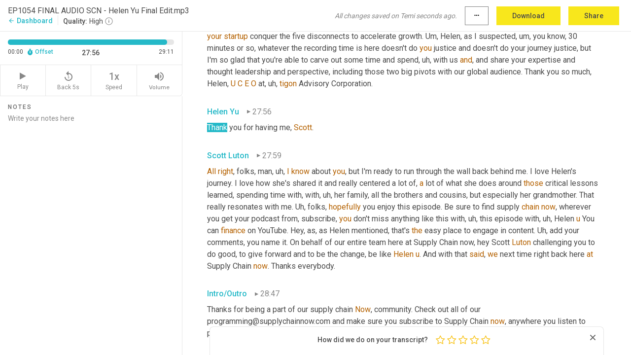

--- FILE ---
content_type: text/html; charset=utf-8
request_url: https://www.temi.com/editor/t/pFU8qpzsJFS2B-hTJoz7U3cAISXVKilOr4l-XyQ0MRye6ZVIM1Z93NNR_YBF_jb4rJftugE48zsAdOjuBdpdO-PL96A?loadFrom=DocumentDeeplink&ts=1676.05
body_size: 71467
content:



<!DOCTYPE html>
<html lang="en">
<!-- Server: ip-10-2-140-192.us-west-2.compute.internal -->
<head>
    <title>Transcript Editor | temi.com</title>
    

<meta property="og:title" content="Transcript Editor | temi.com" />
<meta property="og:type" content="website" />
<meta property="og:site_name" content="temi" />
<meta property="og:description" content="Use Temi&#x2019;s free editor to polish your transcripts to 100% accuracy and edit or add speaker names. Export your transcript as a Word Doc, a PDF or a TXT file." />
<meta property="og:image" content="https://www.rev.com/content/img/temi/temi-logo-blue-text-large.jpg" />
<meta property="og:image:width" content="1121" />
<meta property="og:image:height" content="319" />
<meta property="og:url" content="https://www.temi.com/editor/t/pFU8qpzsJFS2B-hTJoz7U3cAISXVKilOr4l-XyQ0MRye6ZVIM1Z93NNR_YBF_jb4rJftugE48zsAdOjuBdpdO-PL96A" />
<meta property="fb:app_id" content="1468830553199299" />
<meta property="twitter:card" content="summary_large_image" />
<meta property="twitter:site" content="@usetemi" />


        <meta name="robots" content="noindex" />
    <meta name="viewport" content="width=device-width, initial-scale=1, maximum-scale=1, user-scalable=0">
    <meta name="format-detection" content="telephone=no">
    <meta name="apple-itunes-app" content="app-id=1269856195">
    <link href="https://fonts.googleapis.com/icon?family=Material+Icons" rel="stylesheet">
    <link href="https://cdnjs.cloudflare.com/ajax/libs/ionicons/2.0.1/css/ionicons.min.css" rel="stylesheet">

    <link rel="shortcut icon" type="image/png" href="/content/img/temi/favicon.ico"/>

        <meta name="description" content="Use Temi’s free editor to polish your transcripts to 100% accuracy and edit or add speaker names. Export your transcript as a Word Doc, a PDF or a TXT file." />

    <script>
    (function() {
        var d = document;
        var c = d.createElement('script');
        if (!('noModule' in c) && 'onbeforeload' in c) {
            var s = false;
            d.addEventListener('beforeload', function(e) {
            if (e.target === c) {
                s = true;
            } else if (!e.target.hasAttribute('nomodule') || !s) {
                return;
            }
            e.preventDefault();
            }, true);

            c.type = 'module';
            c.src = '.';
            d.head.appendChild(c);
            c.remove();
        }
    }());
</script>
    <script src="/build/polyfills.bundle.js?v=WndMH0u5C9vytrbMqw8-8VwmeOI17TgKcWXj84ShORM" nomodule></script>

        

        


    <script>
        !function(t,e){var o,n,p,r;e.__SV||(window.posthog=e,e._i=[],e.init=function(i,s,a){function g(t,e){var o=e.split(".");2==o.length&&(t=t[o[0]],e=o[1]),t[e]=function(){t.push([e].concat(Array.prototype.slice.call(arguments,0)))}}(p=t.createElement("script")).type="text/javascript",p.crossOrigin="anonymous",p.async=!0,p.src=s.api_host.replace(".i.posthog.com","-assets.i.posthog.com")+"/static/array.js",(r=t.getElementsByTagName("script")[0]).parentNode.insertBefore(p,r);var u=e;for(void 0!==a?u=e[a]=[]:a="posthog",u.people=u.people||[],u.toString=function(t){var e="posthog";return"posthog"!==a&&(e+="."+a),t||(e+=" (stub)"),e},u.people.toString=function(){return u.toString(1)+".people (stub)"},o="init Ce js Ls Te Fs Ds capture Ye calculateEventProperties Us register register_once register_for_session unregister unregister_for_session Ws getFeatureFlag getFeatureFlagPayload isFeatureEnabled reloadFeatureFlags updateEarlyAccessFeatureEnrollment getEarlyAccessFeatures on onFeatureFlags onSurveysLoaded onSessionId getSurveys getActiveMatchingSurveys renderSurvey canRenderSurvey canRenderSurveyAsync identify setPersonProperties group resetGroups setPersonPropertiesForFlags resetPersonPropertiesForFlags setGroupPropertiesForFlags resetGroupPropertiesForFlags reset get_distinct_id getGroups get_session_id get_session_replay_url alias set_config startSessionRecording stopSessionRecording sessionRecordingStarted captureException loadToolbar get_property getSessionProperty Bs zs createPersonProfile Hs Ms Gs opt_in_capturing opt_out_capturing has_opted_in_capturing has_opted_out_capturing get_explicit_consent_status is_capturing clear_opt_in_out_capturing Ns debug L qs getPageViewId captureTraceFeedback captureTraceMetric".split(" "),n=0;n<o.length;n++)g(u,o[n]);e._i.push([i,s,a])},e.__SV=1)}(document,window.posthog||[]);
        posthog.init('phc_H3TKX53cD9KCYtqK9ibmvakcFWMi2A1RZzkaSy9buzR', {
            api_host: 'https://us.i.posthog.com',
            defaults: '2025-05-24',
            person_profiles: 'identified_only'
        })
    </script>


    <script src="/build/bundles/legacy/jquery.js?v=Er3_kvZhQi5m1MV07SL3ajVDOM5mKrEc_53fdNEQakA"></script>
    <script src="/build/bundles/legacy/react.js?v=fjU7eEWWWuhiPMcTKDYO6q03emFXTwNlLPTno9QlcHw"></script>
    <link href="/content/fa/css/font-awesome.css" type="text/css" rel="stylesheet">
    





    <script src="/build/landing-page.bundle.js?v=4xpT12KaJgRavuqbz804H6MRtqmC9o5229p3XEOUJ1k"></script>
    

<script>
    !function () {
        window.segmentTrackingEnabled = true;
        var analytics = window.analytics = window.analytics || []; if (!analytics.initialize) if (analytics.invoked) window.console && console.error && console.error("Segment snippet included twice."); else {
            analytics.invoked = !0; analytics.methods = ["trackSubmit", "trackClick", "trackLink", "trackForm", "pageview", "identify", "reset", "group", "track", "ready", "alias", "debug", "page", "once", "off", "on", "addSourceMiddleware", "addIntegrationMiddleware", "setAnonymousId", "addDestinationMiddleware"]; analytics.factory = function (e) { return function () { var t = Array.prototype.slice.call(arguments); t.unshift(e); analytics.push(t); return analytics } }; for (var e = 0; e < analytics.methods.length; e++) { var key = analytics.methods[e]; analytics[key] = analytics.factory(key) } analytics.load = function (key, e) { var t = document.createElement("script"); t.type = "text/javascript"; t.async = !0; t.src = 'https://evs.bubo-bubo.rev.com/vuJKUsyQcbGfLatMF8YUDz/tyKCHHbrpCEF1awtHhhquy.min.js'; var n = document.getElementsByTagName("script")[0]; n.parentNode.insertBefore(t, n); analytics._loadOptions = e }; analytics._writeKey = 'WEmx47r1UEglal6RqTQxEBV8k5L4SKYb';
                analytics._cdn = 'https://evs.bubo-bubo.rev.com';
            analytics.SNIPPET_VERSION = "4.15.3";
            if (true) {
                analytics.load('WEmx47r1UEglal6RqTQxEBV8k5L4SKYb', {
                  integrations: {
                    "Segment.io": {
                      deliveryStrategy: {
                        strategy: "batching",
                        config: {
                          size: 20,
                          timeout: 5000
                        }
                      }
                    }
                  }
                });
                analytics.ready(function () {
                    const gaIsDefined = typeof (ga) === "function";
                    const isCustomer = "customers" === "customers";
                    if (!(gaIsDefined && isCustomer)) {
                        window.analytics.page({"isMobile":"false"});
                    } else {
                        ga(function (defaultTracker) {
                            // Default tracker may be undefined if window.ga has been loaded via GTM tag instead of
                            // GA snippet and ga('create') has not been called directly (as it is in the shared
                            // "_google-analytics" partial)
                            // This will try to use the client ID from GTM's tag-specific tracker (usually the
                            // first/only tracker returned by ga.getAll) if the default doesn't exist
                            const tracker = defaultTracker || ga.getAll()[0]
                            // Don't send GA client ID in Segment event if there's no tracker
                            if (!tracker) {
                                return window.analytics.page({"isMobile":"false"});
                            }
                            const clientId = tracker.get("clientId");
                            const externalIdObject =
                            {
                                externalIds: [
                                    {
                                        id: clientId,
                                        type: "ga_client_id",
                                        collection: "users",
                                        encoding: "none"
                                    }
                                ]
                            };
                            window.analytics.page({"isMobile":"false"}, externalIdObject);
                        });
                    }
                });
            }
        }

        // Send "isMobile" property along with all segment calls
        analytics.addSourceMiddleware(({ payload, next }) => {
            payload.obj.properties = payload.obj.properties || {};
            payload.obj.properties.isMobile = "false";
            next(payload);
        });
    }();
</script>

<script type="text/javascript">
    window.segmentReset = () => {
        if (window.analytics) {
            window.analytics.reset();
        }
    }
</script>


        

        



<script>
            window.ga = window.ga || function() { (ga.q = ga.q || []).push(arguments) };
            ga.l = +new Date;
            ga('create', 'UA-18309154-16', 'auto');</script><script async src='https://www.google-analytics.com/analytics.js'></script>
<script>
    ga('set', 'dimension1', 'Anonymous');
    ga('send', 'pageview');
</script>

        


        <script src="/build/mp.bundle.js?v=6Yzpm7Gp6WjAAhVj7xVttyl7yq-y5hYiDx5IvdwyOOA"></script>
        


<script type="text/javascript">rev_Mixpanel = new ft_Mixpanel('f0edb2cb4e2ba3424bb5e1c3840aadda', '', 'temi', false);</script>
    <script>
        window.addEventListener('load', function() {
            rev_Mixpanel.trackLinks("mixpanel-link");
        });
    </script>


    
    <link href="/build/styles/pages/editors/temi.css?v=KnITRJHrLHe8kt87nvLdHp5V2LoiPB2PImmPGV12NrQ" type="text/css" rel="stylesheet">

    
    <script src="/build/bundles/legacy/temi-editor.js?v=MH10KgW3h984TMKUIMwWHUygS3ZuyEDPe-Q35PieTiw"></script>
    <script src="/build/temi.bundle.js?v=4iWHVFKM4qUr5BDGqIPshmFq2dyNQOe0zAGiqJ0DEdE"></script>
    <script src="/build/standardized-audio-context.bundle.js?v=TAfyV-QQj9ScOzbDw0L4E9FxFM67goWYIDtUbYTYEU4"></script>
    <script>
            !function(a,b,c,d,e,f,g,h){a.RaygunObject=e,a[e]=a[e]||function(){
            (a[e].o=a[e].o||[]).push(arguments)},f=b.createElement(c),g=b.getElementsByTagName(c)[0],
            f.async=1,f.src=d,g.parentNode.insertBefore(f,g),h=a.onerror,a.onerror=function(b,c,d,f,g){
            h&&h(b,c,d,f,g),g||(g=new Error(b)),a[e].q=a[e].q||[],a[e].q.push({
            e:g})}}(window,document,"script","//cdn.raygun.io/raygun4js/raygun.min.js","rg4js");
        

            rg4js('options', {
                debugMode: true,
                ignoreAjaxAbort: true,
                ignoreAjaxError: true,
                ignore3rdPartyErrors: true
            });
            rg4js('apiKey', 'eIWQURn3Q+LVjvLWfppMgA==');
            rg4js('enableCrashReporting', true);
        
window.rg4js = rg4js;</script>

    <meta name="viewport" content="width=device-width, initial-scale=1, maximum-scale=1, user-scalable=0" />


</head>
<body>
        

    <div id="body-wrapper">
        <div id="promo" class="promo">
            <header id="header" class="fixed-position"></header>

        </div>

        




<div class="roboto dark-gray flex flex-column vh-100">
    



<div id="root"></div>


</div>

    </div>


    <script type="text/javascript">
        $(function () {
            window.stEditor.InitEditor({
                rootElement: 'root',
                minPasswordLength: 8,
                model: {"isApproved":true,"email":"amandaluton@gmail.com","draft":{"id":7452559,"versionNumber":3,"nodes":[{"object":"block","type":"Monologue","nodes":[{"nodes":[{"object":"text","leaves":[{"object":"leaf","text":"","marks":[]}]}],"object":"block","type":"Speaker","data":{"speakerId":1}},{"nodes":[{"object":"text","leaves":[{"object":"leaf","text":"00:03","marks":[]}]}],"object":"block","type":"Timestamp","data":{"seconds":3.65}},{"nodes":[{"object":"text","leaves":[{"object":"leaf","text":"Welcome to Supply Chain. Now the voice of global supply chain Supply chain now focuses on the best in the business for our worldwide audience, the people, the technologies, the best practices, and today's critical issues, the challenges and opportunities. Stay tuned to hear from Those Making Global Business happen right here on supply chain now.","marks":[]}]}],"object":"block","type":"Content","data":{"Timestamps":[{"Start":3650,"End":4320,"Bitc":null},{"Start":4410,"End":4760,"Bitc":null},{"Start":4761,"End":5280,"Bitc":null},{"Start":5281,"End":5600,"Bitc":null},{"Start":5601,"End":5960,"Bitc":null},{"Start":5961,"End":6360,"Bitc":null},{"Start":6361,"End":6600,"Bitc":null},{"Start":6601,"End":6840,"Bitc":null},{"Start":6841,"End":7160,"Bitc":null},{"Start":7161,"End":7720,"Bitc":null},{"Start":7721,"End":8000,"Bitc":null},{"Start":8869,"End":9480,"Bitc":null},{"Start":9481,"End":9760,"Bitc":null},{"Start":9761,"End":10039,"Bitc":null},{"Start":10050,"End":10720,"Bitc":null},{"Start":10721,"End":10960,"Bitc":null},{"Start":10961,"End":11240,"Bitc":null},{"Start":11241,"End":11480,"Bitc":null},{"Start":11481,"End":11800,"Bitc":null},{"Start":11801,"End":11960,"Bitc":null},{"Start":12119,"End":12280,"Bitc":null},{"Start":12281,"End":12560,"Bitc":null},{"Start":12561,"End":12760,"Bitc":null},{"Start":12761,"End":13280,"Bitc":null},{"Start":13600,"End":13720,"Bitc":null},{"Start":13860,"End":14280,"Bitc":null},{"Start":14281,"End":14440,"Bitc":null},{"Start":14620,"End":15040,"Bitc":null},{"Start":15041,"End":15560,"Bitc":null},{"Start":15940,"End":16360,"Bitc":null},{"Start":16361,"End":16480,"Bitc":null},{"Start":16840,"End":17120,"Bitc":null},{"Start":17121,"End":17400,"Bitc":null},{"Start":17401,"End":17800,"Bitc":null},{"Start":18000,"End":18079,"Bitc":null},{"Start":18080,"End":18560,"Bitc":null},{"Start":18620,"End":19040,"Bitc":null},{"Start":19041,"End":19520,"Bitc":null},{"Start":19900,"End":20320,"Bitc":null},{"Start":20321,"End":20920,"Bitc":null},{"Start":22390,"End":22880,"Bitc":null},{"Start":22881,"End":23239,"Bitc":null},{"Start":23240,"End":23520,"Bitc":null},{"Start":23521,"End":23720,"Bitc":null},{"Start":23721,"End":23960,"Bitc":null},{"Start":23961,"End":24239,"Bitc":null},{"Start":24240,"End":24600,"Bitc":null},{"Start":24601,"End":25120,"Bitc":null},{"Start":25560,"End":25720,"Bitc":null},{"Start":25721,"End":26040,"Bitc":null},{"Start":26480,"End":27040,"Bitc":null},{"Start":27041,"End":27240,"Bitc":null},{"Start":27290,"End":27640,"Bitc":null},{"Start":27641,"End":28200,"Bitc":null},{"Start":28201,"End":28520,"Bitc":null},{"Start":28521,"End":28880,"Bitc":null}]}}],"data":{"monologueId":0,"customData":{}}},{"object":"block","type":"Monologue","nodes":[{"nodes":[{"object":"text","leaves":[{"object":"leaf","text":"","marks":[]}]}],"object":"block","type":"Speaker","data":{"speakerId":2}},{"nodes":[{"object":"text","leaves":[{"object":"leaf","text":"00:32","marks":[]}]}],"object":"block","type":"Timestamp","data":{"seconds":32.03}},{"nodes":[{"object":"text","leaves":[{"object":"leaf","text":"Hey, good morning, good afternoon, good evening, wherever you are. Scott ","marks":[]},{"object":"leaf","text":"Luton","marks":[{"type":"LowConfidence"}]},{"object":"leaf","text":" here with you at Supply Chain. Now welcome to today's episode. ","marks":[]},{"object":"leaf","text":"Now","marks":[{"type":"LowConfidence"}]},{"object":"leaf","text":" we've got ","marks":[]},{"object":"leaf","text":"an","marks":[{"type":"LowConfidence"}]},{"object":"leaf","text":" outstanding episode. Today we're gonna be talking with an industry ","marks":[]},{"object":"leaf","text":"di","marks":[{"type":"LowConfidence"}]},{"object":"leaf","text":" ","marks":[]},{"object":"leaf","text":"uh","marks":[{"type":"Disfluency"},{"type":"LowConfidence"}]},{"object":"leaf","text":",","marks":[{"type":"Disfluency"}]},{"object":"leaf","text":" dynamo and business leader that is an expert when it comes to digital transformation, cyber security, and a whole lot more. And our guest might just love the manufacturing industry as much as I do. So with that said, I wanna welcome in my friend Helen ","marks":[]},{"object":"leaf","text":"u","marks":[{"type":"LowConfidence"}]},{"object":"leaf","text":", ","marks":[]},{"object":"leaf","text":"CEO","marks":[{"type":"LowConfidence"}]},{"object":"leaf","text":" at ","marks":[]},{"object":"leaf","text":"Tag","marks":[{"type":"LowConfidence"}]},{"object":"leaf","text":" Advisory Corporation. Helen, how you doing?","marks":[]}]}],"object":"block","type":"Content","data":{"Timestamps":[{"Start":32030,"End":32450,"Bitc":null},{"Start":32451,"End":32729,"Bitc":null},{"Start":32730,"End":32850,"Bitc":null},{"Start":32851,"End":33130,"Bitc":null},{"Start":33131,"End":33370,"Bitc":null},{"Start":33371,"End":33530,"Bitc":null},{"Start":33531,"End":33770,"Bitc":null},{"Start":33970,"End":34090,"Bitc":null},{"Start":34091,"End":34210,"Bitc":null},{"Start":34211,"End":34330,"Bitc":null},{"Start":34331,"End":34610,"Bitc":null},{"Start":34970,"End":34970,"Bitc":null},{"Start":34971,"End":35090,"Bitc":null},{"Start":35091,"End":35290,"Bitc":null},{"Start":35291,"End":35490,"Bitc":null},{"Start":35620,"End":35970,"Bitc":null},{"Start":35971,"End":36290,"Bitc":null},{"Start":36291,"End":36450,"Bitc":null},{"Start":36451,"End":36650,"Bitc":null},{"Start":36651,"End":36850,"Bitc":null},{"Start":36851,"End":37130,"Bitc":null},{"Start":37131,"End":37650,"Bitc":null},{"Start":37651,"End":38090,"Bitc":null},{"Start":38970,"End":38970,"Bitc":null},{"Start":38971,"End":39210,"Bitc":null},{"Start":39211,"End":39330,"Bitc":null},{"Start":39409,"End":39409,"Bitc":null},{"Start":39410,"End":39810,"Bitc":null},{"Start":39811,"End":40250,"Bitc":null},{"Start":40251,"End":40450,"Bitc":null},{"Start":40451,"End":40690,"Bitc":null},{"Start":40850,"End":40890,"Bitc":null},{"Start":40891,"End":41010,"Bitc":null},{"Start":41011,"End":41210,"Bitc":null},{"Start":41211,"End":41490,"Bitc":null},{"Start":41491,"End":41810,"Bitc":null},{"Start":42010,"End":42210,"Bitc":null},{"Start":42530,"End":42530,"Bitc":null},{"Start":42770,"End":42770,"Bitc":null},{"Start":42771,"End":43290,"Bitc":null},{"Start":43510,"End":43930,"Bitc":null},{"Start":44170,"End":44290,"Bitc":null},{"Start":44291,"End":44530,"Bitc":null},{"Start":44531,"End":44810,"Bitc":null},{"Start":44811,"End":44970,"Bitc":null},{"Start":44971,"End":45130,"Bitc":null},{"Start":45131,"End":45570,"Bitc":null},{"Start":45600,"End":46090,"Bitc":null},{"Start":46091,"End":46210,"Bitc":null},{"Start":46211,"End":46370,"Bitc":null},{"Start":46371,"End":46530,"Bitc":null},{"Start":46531,"End":46729,"Bitc":null},{"Start":46730,"End":47490,"Bitc":null},{"Start":47491,"End":47970,"Bitc":null},{"Start":48250,"End":48370,"Bitc":null},{"Start":48371,"End":48690,"Bitc":null},{"Start":48691,"End":48810,"Bitc":null},{"Start":48811,"End":49010,"Bitc":null},{"Start":49011,"End":49290,"Bitc":null},{"Start":49291,"End":49570,"Bitc":null},{"Start":49950,"End":50370,"Bitc":null},{"Start":50590,"End":51010,"Bitc":null},{"Start":51011,"End":51250,"Bitc":null},{"Start":51251,"End":51650,"Bitc":null},{"Start":51651,"End":51850,"Bitc":null},{"Start":51851,"End":52050,"Bitc":null},{"Start":52051,"End":52210,"Bitc":null},{"Start":52211,"End":52770,"Bitc":null},{"Start":52930,"End":53090,"Bitc":null},{"Start":53220,"End":53570,"Bitc":null},{"Start":53571,"End":53770,"Bitc":null},{"Start":53771,"End":53930,"Bitc":null},{"Start":53931,"End":54050,"Bitc":null},{"Start":54051,"End":54250,"Bitc":null},{"Start":54460,"End":54810,"Bitc":null},{"Start":54811,"End":55010,"Bitc":null},{"Start":55011,"End":55210,"Bitc":null},{"Start":55211,"End":55410,"Bitc":null},{"Start":55411,"End":55570,"Bitc":null},{"Start":55571,"End":55690,"Bitc":null},{"Start":55691,"End":55930,"Bitc":null},{"Start":55931,"End":56250,"Bitc":null},{"Start":56660,"End":57010,"Bitc":null},{"Start":57011,"End":57290,"Bitc":null},{"Start":57291,"End":57610,"Bitc":null},{"Start":57640,"End":57930,"Bitc":null},{"Start":58650,"End":58650,"Bitc":null},{"Start":58860,"End":59210,"Bitc":null},{"Start":59610,"End":59610,"Bitc":null},{"Start":60250,"End":60370,"Bitc":null},{"Start":60371,"End":61130,"Bitc":null},{"Start":61131,"End":61490,"Bitc":null},{"Start":61650,"End":61890,"Bitc":null},{"Start":61891,"End":62050,"Bitc":null},{"Start":62051,"End":62210,"Bitc":null}]}}],"data":{"monologueId":1,"customData":{}}},{"object":"block","type":"Monologue","nodes":[{"nodes":[{"object":"text","leaves":[{"object":"leaf","text":"","marks":[]}]}],"object":"block","type":"Speaker","data":{"speakerId":3}},{"nodes":[{"object":"text","leaves":[{"object":"leaf","text":"01:02","marks":[]}]}],"object":"block","type":"Timestamp","data":{"seconds":62.82}},{"nodes":[{"object":"text","leaves":[{"object":"leaf","text":"Hi, Scott. I'm doing fantastic. Thank you for having me here today. How are you doing?","marks":[]}]}],"object":"block","type":"Content","data":{"Timestamps":[{"Start":62820,"End":63170,"Bitc":null},{"Start":63171,"End":63490,"Bitc":null},{"Start":63491,"End":63850,"Bitc":null},{"Start":63851,"End":64050,"Bitc":null},{"Start":64051,"End":64770,"Bitc":null},{"Start":64890,"End":65450,"Bitc":null},{"Start":65451,"End":65569,"Bitc":null},{"Start":65570,"End":65730,"Bitc":null},{"Start":65731,"End":65930,"Bitc":null},{"Start":65931,"End":66209,"Bitc":null},{"Start":66210,"End":66410,"Bitc":null},{"Start":66411,"End":66770,"Bitc":null},{"Start":66771,"End":67130,"Bitc":null},{"Start":67131,"End":67330,"Bitc":null},{"Start":67331,"End":67490,"Bitc":null},{"Start":67491,"End":67850,"Bitc":null}]}}],"data":{"monologueId":2,"customData":{}}},{"object":"block","type":"Monologue","nodes":[{"nodes":[{"object":"text","leaves":[{"object":"leaf","text":"","marks":[]}]}],"object":"block","type":"Speaker","data":{"speakerId":2}},{"nodes":[{"object":"text","leaves":[{"object":"leaf","text":"01:08","marks":[]}]}],"object":"block","type":"Timestamp","data":{"seconds":68.61}},{"nodes":[{"object":"text","leaves":[{"object":"leaf","text":"Uh","marks":[{"type":"Disfluency"},{"type":"LowConfidence"}]},{"object":"leaf","text":",","marks":[{"type":"Disfluency"}]},{"object":"leaf","text":" I'm doing great. You know, ","marks":[]},{"object":"leaf","text":"I","marks":[{"type":"LowConfidence"}]},{"object":"leaf","text":", we ","marks":[]},{"object":"leaf","text":"have","marks":[{"type":"LowConfidence"}]},{"object":"leaf","text":" long admired you and what you've done from afar. I think we've had the opportunity to collaborate on, on a couple of projects with some","marks":[]},{"object":"leaf","text":", uh,","marks":[{"type":"Disfluency"}]},{"object":"leaf","text":" leading technology platforms out there. But I love your perspective and expertise and I can't wait to share it with","marks":[]},{"object":"leaf","text":", uh,","marks":[{"type":"Disfluency"}]},{"object":"leaf","text":" our global","marks":[]},{"object":"leaf","text":", uh,","marks":[{"type":"Disfluency"}]},{"object":"leaf","text":" ","marks":[]},{"object":"leaf","text":"sc","marks":[{"type":"LowConfidence"}]},{"object":"leaf","text":" ","marks":[]},{"object":"leaf","text":"and","marks":[{"type":"LowConfidence"}]},{"object":"leaf","text":" ","marks":[]},{"object":"leaf","text":"fam","marks":[{"type":"LowConfidence"}]},{"object":"leaf","text":" as we call it around here.","marks":[]}]}],"object":"block","type":"Content","data":{"Timestamps":[{"Start":68610,"End":68610,"Bitc":null},{"Start":68611,"End":68890,"Bitc":null},{"Start":68891,"End":68970,"Bitc":null},{"Start":68971,"End":69250,"Bitc":null},{"Start":69251,"End":69490,"Bitc":null},{"Start":69491,"End":69610,"Bitc":null},{"Start":69611,"End":69810,"Bitc":null},{"Start":69811,"End":70010,"Bitc":null},{"Start":70170,"End":70170,"Bitc":null},{"Start":70171,"End":70650,"Bitc":null},{"Start":70700,"End":71370,"Bitc":null},{"Start":71430,"End":71850,"Bitc":null},{"Start":71851,"End":72130,"Bitc":null},{"Start":72131,"End":72290,"Bitc":null},{"Start":72291,"End":72569,"Bitc":null},{"Start":72570,"End":72770,"Bitc":null},{"Start":72880,"End":73370,"Bitc":null},{"Start":73371,"End":73810,"Bitc":null},{"Start":74080,"End":74370,"Bitc":null},{"Start":74371,"End":74490,"Bitc":null},{"Start":74491,"End":74730,"Bitc":null},{"Start":74731,"End":74850,"Bitc":null},{"Start":74851,"End":75050,"Bitc":null},{"Start":75051,"End":75530,"Bitc":null},{"Start":75531,"End":75810,"Bitc":null},{"Start":75811,"End":76170,"Bitc":null},{"Start":76171,"End":76370,"Bitc":null},{"Start":76371,"End":76610,"Bitc":null},{"Start":76611,"End":76770,"Bitc":null},{"Start":76771,"End":76890,"Bitc":null},{"Start":76891,"End":77090,"Bitc":null},{"Start":77091,"End":77450,"Bitc":null},{"Start":77451,"End":77730,"Bitc":null},{"Start":77731,"End":77890,"Bitc":null},{"Start":78130,"End":78130,"Bitc":null},{"Start":78131,"End":78330,"Bitc":null},{"Start":78331,"End":78890,"Bitc":null},{"Start":79250,"End":79490,"Bitc":null},{"Start":79491,"End":79650,"Bitc":null},{"Start":79651,"End":79770,"Bitc":null},{"Start":80030,"End":80450,"Bitc":null},{"Start":80451,"End":80610,"Bitc":null},{"Start":80611,"End":80810,"Bitc":null},{"Start":80811,"End":80970,"Bitc":null},{"Start":80971,"End":81490,"Bitc":null},{"Start":81491,"End":81810,"Bitc":null},{"Start":81970,"End":82450,"Bitc":null},{"Start":82451,"End":82650,"Bitc":null},{"Start":82651,"End":82730,"Bitc":null},{"Start":82731,"End":82930,"Bitc":null},{"Start":82931,"End":83050,"Bitc":null},{"Start":83051,"End":83209,"Bitc":null},{"Start":83210,"End":83450,"Bitc":null},{"Start":83451,"End":83569,"Bitc":null},{"Start":83600,"End":84090,"Bitc":null},{"Start":84370,"End":84370,"Bitc":null},{"Start":84371,"End":84530,"Bitc":null},{"Start":84531,"End":84810,"Bitc":null},{"Start":85250,"End":85250,"Bitc":null},{"Start":85650,"End":85650,"Bitc":null},{"Start":85770,"End":85770,"Bitc":null},{"Start":85970,"End":85970,"Bitc":null},{"Start":85971,"End":86170,"Bitc":null},{"Start":86171,"End":86330,"Bitc":null},{"Start":86331,"End":86490,"Bitc":null},{"Start":86491,"End":86569,"Bitc":null},{"Start":86570,"End":86850,"Bitc":null},{"Start":86851,"End":87010,"Bitc":null}]}}],"data":{"monologueId":3,"customData":{}}},{"object":"block","type":"Monologue","nodes":[{"nodes":[{"object":"text","leaves":[{"object":"leaf","text":"","marks":[]}]}],"object":"block","type":"Speaker","data":{"speakerId":3}},{"nodes":[{"object":"text","leaves":[{"object":"leaf","text":"01:27","marks":[]}]}],"object":"block","type":"Timestamp","data":{"seconds":87.569}},{"nodes":[{"object":"text","leaves":[{"object":"leaf","text":"Thank you, Scott. Likewise. I really admire your work as well.","marks":[]}]}],"object":"block","type":"Content","data":{"Timestamps":[{"Start":87569,"End":88130,"Bitc":null},{"Start":88131,"End":88250,"Bitc":null},{"Start":88251,"End":88530,"Bitc":null},{"Start":88531,"End":89050,"Bitc":null},{"Start":89051,"End":89330,"Bitc":null},{"Start":89331,"End":89530,"Bitc":null},{"Start":89531,"End":89850,"Bitc":null},{"Start":89851,"End":90170,"Bitc":null},{"Start":90171,"End":90450,"Bitc":null},{"Start":90451,"End":90730,"Bitc":null},{"Start":90731,"End":90930,"Bitc":null}]}}],"data":{"monologueId":4,"customData":{}}},{"object":"block","type":"Monologue","nodes":[{"nodes":[{"object":"text","leaves":[{"object":"leaf","text":"","marks":[]}]}],"object":"block","type":"Speaker","data":{"speakerId":2}},{"nodes":[{"object":"text","leaves":[{"object":"leaf","text":"01:31","marks":[]}]}],"object":"block","type":"Timestamp","data":{"seconds":91.86}},{"nodes":[{"object":"text","leaves":[{"object":"leaf","text":"Well","marks":[]},{"object":"leaf","text":", um,","marks":[{"type":"Disfluency"}]},{"object":"leaf","text":" so I appreciate that. I ","marks":[]},{"object":"leaf","text":"wanna","marks":[{"type":"LowConfidence"}]},{"object":"leaf","text":" dive in, Helen, on the front end. ","marks":[]},{"object":"leaf","text":"Um","marks":[{"type":"Disfluency"},{"type":"LowConfidence"}]},{"object":"leaf","text":",","marks":[{"type":"Disfluency"}]},{"object":"leaf","text":" I'll usually like to kind of get to know our ","marks":[]},{"object":"leaf","text":"guests","marks":[{"type":"LowConfidence"}]},{"object":"leaf","text":" ","marks":[]},{"object":"leaf","text":"a","marks":[{"type":"LowConfidence"}]},{"object":"leaf","text":" little bit better","marks":[]},{"object":"leaf","text":", uh,","marks":[{"type":"Disfluency"}]},{"object":"leaf","text":" especially folks that may not have had the","marks":[]},{"object":"leaf","text":", um,","marks":[{"type":"Disfluency"}]},{"object":"leaf","text":" the opportunity to","marks":[]},{"object":"leaf","text":", um,","marks":[{"type":"Disfluency"}]},{"object":"leaf","text":" engage with you and check out all of your content and thought leadership out there. So let's start with this. Tell us what part of the world did you grow up in Helen?","marks":[]}]}],"object":"block","type":"Content","data":{"Timestamps":[{"Start":91860,"End":92350,"Bitc":null},{"Start":92830,"End":92830,"Bitc":null},{"Start":93600,"End":93950,"Bitc":null},{"Start":93951,"End":94030,"Bitc":null},{"Start":94031,"End":94390,"Bitc":null},{"Start":94391,"End":94550,"Bitc":null},{"Start":94551,"End":94670,"Bitc":null},{"Start":94830,"End":94830,"Bitc":null},{"Start":94831,"End":95069,"Bitc":null},{"Start":95070,"End":95270,"Bitc":null},{"Start":95271,"End":95470,"Bitc":null},{"Start":95520,"End":95870,"Bitc":null},{"Start":95871,"End":95990,"Bitc":null},{"Start":95991,"End":96190,"Bitc":null},{"Start":96191,"End":96390,"Bitc":null},{"Start":97270,"End":97270,"Bitc":null},{"Start":97271,"End":97590,"Bitc":null},{"Start":97591,"End":97790,"Bitc":null},{"Start":97791,"End":98030,"Bitc":null},{"Start":98031,"End":98190,"Bitc":null},{"Start":98191,"End":98350,"Bitc":null},{"Start":98351,"End":98430,"Bitc":null},{"Start":98431,"End":98590,"Bitc":null},{"Start":98591,"End":98709,"Bitc":null},{"Start":98710,"End":98830,"Bitc":null},{"Start":98831,"End":98990,"Bitc":null},{"Start":99190,"End":99190,"Bitc":null},{"Start":99191,"End":99350,"Bitc":null},{"Start":99351,"End":99430,"Bitc":null},{"Start":99431,"End":99510,"Bitc":null},{"Start":99511,"End":99709,"Bitc":null},{"Start":100110,"End":100110,"Bitc":null},{"Start":100111,"End":100510,"Bitc":null},{"Start":100511,"End":100790,"Bitc":null},{"Start":100791,"End":101069,"Bitc":null},{"Start":101170,"End":101590,"Bitc":null},{"Start":101591,"End":101709,"Bitc":null},{"Start":101710,"End":101830,"Bitc":null},{"Start":101831,"End":101990,"Bitc":null},{"Start":102270,"End":102510,"Bitc":null},{"Start":102670,"End":102670,"Bitc":null},{"Start":102671,"End":102950,"Bitc":null},{"Start":102951,"End":103470,"Bitc":null},{"Start":103471,"End":103790,"Bitc":null},{"Start":104069,"End":104069,"Bitc":null},{"Start":104070,"End":104550,"Bitc":null},{"Start":104551,"End":104870,"Bitc":null},{"Start":104871,"End":105030,"Bitc":null},{"Start":105031,"End":105310,"Bitc":null},{"Start":105311,"End":105510,"Bitc":null},{"Start":105511,"End":105709,"Bitc":null},{"Start":105710,"End":105950,"Bitc":null},{"Start":105951,"End":106110,"Bitc":null},{"Start":106111,"End":106310,"Bitc":null},{"Start":106311,"End":106830,"Bitc":null},{"Start":106831,"End":107150,"Bitc":null},{"Start":107151,"End":107310,"Bitc":null},{"Start":107311,"End":107710,"Bitc":null},{"Start":107711,"End":107870,"Bitc":null},{"Start":107871,"End":108030,"Bitc":null},{"Start":108120,"End":108470,"Bitc":null},{"Start":108471,"End":108670,"Bitc":null},{"Start":108671,"End":108830,"Bitc":null},{"Start":108831,"End":109030,"Bitc":null},{"Start":109031,"End":109230,"Bitc":null},{"Start":109420,"End":109910,"Bitc":null},{"Start":109911,"End":110070,"Bitc":null},{"Start":110071,"End":110510,"Bitc":null},{"Start":110511,"End":110750,"Bitc":null},{"Start":110751,"End":110830,"Bitc":null},{"Start":110831,"End":110910,"Bitc":null},{"Start":110911,"End":111070,"Bitc":null},{"Start":111071,"End":111230,"Bitc":null},{"Start":111231,"End":111310,"Bitc":null},{"Start":111311,"End":111510,"Bitc":null},{"Start":111511,"End":111630,"Bitc":null},{"Start":111631,"End":111750,"Bitc":null},{"Start":111751,"End":111990,"Bitc":null}]}}],"data":{"monologueId":5,"customData":{}}},{"object":"block","type":"Monologue","nodes":[{"nodes":[{"object":"text","leaves":[{"object":"leaf","text":"","marks":[]}]}],"object":"block","type":"Speaker","data":{"speakerId":3}},{"nodes":[{"object":"text","leaves":[{"object":"leaf","text":"01:53","marks":[]}]}],"object":"block","type":"Timestamp","data":{"seconds":113.59}},{"nodes":[{"object":"text","leaves":[{"object":"leaf","text":"Well, there are two parts of my childhood. Very early on, I grew up in ","marks":[]},{"object":"leaf","text":"Chenin","marks":[{"type":"LowConfidence"}]},{"object":"leaf","text":", so that's ","marks":[]},{"object":"leaf","text":"a","marks":[{"type":"LowConfidence"}]},{"object":"leaf","text":" city 75 miles southeast of ","marks":[]},{"object":"leaf","text":"Beijing","marks":[{"type":"LowConfidence"}]},{"object":"leaf","text":". That's the capital of China. China. And then I moved to Beijing as soon as I started elementary school. But I actually ","marks":[]},{"object":"leaf","text":"grow","marks":[{"type":"LowConfidence"}]},{"object":"leaf","text":" up, grew up among eight other boys, right. My cousins and my brother. And","marks":[]},{"object":"leaf","text":", uh,","marks":[{"type":"Disfluency"}]},{"object":"leaf","text":" I was raised","marks":[]},{"object":"leaf","text":", uh,","marks":[{"type":"Disfluency"}]},{"object":"leaf","text":" I was the youngest and only girl, and it was a tremendous experience. ","marks":[]},{"object":"leaf","text":"Uh,","marks":[{"type":"Disfluency"}]},{"object":"leaf","text":" so professionally I actually grew up in the tech world.","marks":[]}]}],"object":"block","type":"Content","data":{"Timestamps":[{"Start":113590,"End":114080,"Bitc":null},{"Start":114081,"End":114400,"Bitc":null},{"Start":114401,"End":114560,"Bitc":null},{"Start":114561,"End":114840,"Bitc":null},{"Start":114841,"End":115160,"Bitc":null},{"Start":115161,"End":115440,"Bitc":null},{"Start":115441,"End":115760,"Bitc":null},{"Start":115840,"End":116640,"Bitc":null},{"Start":116790,"End":117280,"Bitc":null},{"Start":117281,"End":117600,"Bitc":null},{"Start":117601,"End":117840,"Bitc":null},{"Start":117841,"End":118120,"Bitc":null},{"Start":118121,"End":118360,"Bitc":null},{"Start":118361,"End":118480,"Bitc":null},{"Start":118481,"End":118720,"Bitc":null},{"Start":119320,"End":119320,"Bitc":null},{"Start":119730,"End":120080,"Bitc":null},{"Start":120081,"End":120360,"Bitc":null},{"Start":120361,"End":120480,"Bitc":null},{"Start":120481,"End":120720,"Bitc":null},{"Start":120721,"End":121480,"Bitc":null},{"Start":121481,"End":121840,"Bitc":null},{"Start":122240,"End":123040,"Bitc":null},{"Start":123041,"End":123320,"Bitc":null},{"Start":123520,"End":123520,"Bitc":null},{"Start":123720,"End":124280,"Bitc":null},{"Start":124281,"End":124360,"Bitc":null},{"Start":124361,"End":124520,"Bitc":null},{"Start":124521,"End":124760,"Bitc":null},{"Start":124761,"End":125040,"Bitc":null},{"Start":125200,"End":125760,"Bitc":null},{"Start":125980,"End":126400,"Bitc":null},{"Start":126401,"End":126600,"Bitc":null},{"Start":126601,"End":126800,"Bitc":null},{"Start":126801,"End":127040,"Bitc":null},{"Start":127041,"End":127160,"Bitc":null},{"Start":127161,"End":127400,"Bitc":null},{"Start":127450,"End":127800,"Bitc":null},{"Start":127801,"End":128000,"Bitc":null},{"Start":128001,"End":128200,"Bitc":null},{"Start":128201,"End":128360,"Bitc":null},{"Start":128361,"End":128600,"Bitc":null},{"Start":128601,"End":129440,"Bitc":null},{"Start":129441,"End":129840,"Bitc":null},{"Start":130220,"End":130639,"Bitc":null},{"Start":130640,"End":130919,"Bitc":null},{"Start":131200,"End":131320,"Bitc":null},{"Start":131720,"End":131720,"Bitc":null},{"Start":131721,"End":131919,"Bitc":null},{"Start":131920,"End":132280,"Bitc":null},{"Start":132281,"End":132440,"Bitc":null},{"Start":132441,"End":132960,"Bitc":null},{"Start":132961,"End":133320,"Bitc":null},{"Start":133321,"End":133720,"Bitc":null},{"Start":133721,"End":134120,"Bitc":null},{"Start":134121,"End":134680,"Bitc":null},{"Start":134681,"End":134919,"Bitc":null},{"Start":134920,"End":135200,"Bitc":null},{"Start":135220,"End":135639,"Bitc":null},{"Start":135640,"End":135800,"Bitc":null},{"Start":135801,"End":136040,"Bitc":null},{"Start":136540,"End":136960,"Bitc":null},{"Start":137280,"End":137280,"Bitc":null},{"Start":137281,"End":137480,"Bitc":null},{"Start":137481,"End":137639,"Bitc":null},{"Start":137640,"End":138080,"Bitc":null},{"Start":138520,"End":138520,"Bitc":null},{"Start":138521,"End":138680,"Bitc":null},{"Start":138681,"End":138840,"Bitc":null},{"Start":138841,"End":139040,"Bitc":null},{"Start":139041,"End":139520,"Bitc":null},{"Start":139521,"End":139800,"Bitc":null},{"Start":139801,"End":140000,"Bitc":null},{"Start":140001,"End":140360,"Bitc":null},{"Start":140660,"End":141080,"Bitc":null},{"Start":141081,"End":141240,"Bitc":null},{"Start":141241,"End":141360,"Bitc":null},{"Start":141361,"End":141520,"Bitc":null},{"Start":141521,"End":142120,"Bitc":null},{"Start":142121,"End":142840,"Bitc":null},{"Start":143520,"End":143520,"Bitc":null},{"Start":143521,"End":143760,"Bitc":null},{"Start":143761,"End":144280,"Bitc":null},{"Start":144590,"End":144880,"Bitc":null},{"Start":145080,"End":145160,"Bitc":null},{"Start":145161,"End":145360,"Bitc":null},{"Start":145361,"End":145520,"Bitc":null},{"Start":145521,"End":145760,"Bitc":null},{"Start":145761,"End":145880,"Bitc":null},{"Start":145881,"End":146080,"Bitc":null},{"Start":146081,"End":146480,"Bitc":null}]}}],"data":{"monologueId":6,"customData":{}}},{"object":"block","type":"Monologue","nodes":[{"nodes":[{"object":"text","leaves":[{"object":"leaf","text":"","marks":[]}]}],"object":"block","type":"Speaker","data":{"speakerId":2}},{"nodes":[{"object":"text","leaves":[{"object":"leaf","text":"02:27","marks":[]}]}],"object":"block","type":"Timestamp","data":{"seconds":147.15}},{"nodes":[{"object":"text","leaves":[{"object":"leaf","text":"Okay. Well, so tell us back to that","marks":[]},{"object":"leaf","text":", um,","marks":[{"type":"Disfluency"}]},{"object":"leaf","text":" being the youngest and the only","marks":[]},{"object":"leaf","text":", uh,","marks":[{"type":"Disfluency"}]},{"object":"leaf","text":" female ","marks":[]},{"object":"leaf","text":"and","marks":[{"type":"LowConfidence"}]},{"object":"leaf","text":" having","marks":[]},{"object":"leaf","text":", uh,","marks":[{"type":"Disfluency"}]},{"object":"leaf","text":" eight brothers to, I bet you beat up on them. Is that how that worked, Helen?","marks":[]}]}],"object":"block","type":"Content","data":{"Timestamps":[{"Start":147150,"End":147639,"Bitc":null},{"Start":147950,"End":148440,"Bitc":null},{"Start":148450,"End":148800,"Bitc":null},{"Start":148801,"End":149040,"Bitc":null},{"Start":149041,"End":149160,"Bitc":null},{"Start":149161,"End":149560,"Bitc":null},{"Start":149561,"End":149720,"Bitc":null},{"Start":149721,"End":149919,"Bitc":null},{"Start":150280,"End":150280,"Bitc":null},{"Start":150360,"End":150919,"Bitc":null},{"Start":150920,"End":151080,"Bitc":null},{"Start":151081,"End":151440,"Bitc":null},{"Start":151460,"End":151880,"Bitc":null},{"Start":151881,"End":152120,"Bitc":null},{"Start":152121,"End":152400,"Bitc":null},{"Start":152919,"End":152919,"Bitc":null},{"Start":152920,"End":153240,"Bitc":null},{"Start":153720,"End":153720,"Bitc":null},{"Start":153721,"End":153960,"Bitc":null},{"Start":154400,"End":154400,"Bitc":null},{"Start":154401,"End":154680,"Bitc":null},{"Start":154681,"End":155200,"Bitc":null},{"Start":155290,"End":155639,"Bitc":null},{"Start":155710,"End":156000,"Bitc":null},{"Start":156001,"End":156200,"Bitc":null},{"Start":156201,"End":156280,"Bitc":null},{"Start":156281,"End":156480,"Bitc":null},{"Start":156481,"End":156639,"Bitc":null},{"Start":156640,"End":156800,"Bitc":null},{"Start":156801,"End":157000,"Bitc":null},{"Start":157001,"End":157240,"Bitc":null},{"Start":157241,"End":157360,"Bitc":null},{"Start":157361,"End":157520,"Bitc":null},{"Start":157521,"End":157680,"Bitc":null},{"Start":157681,"End":157840,"Bitc":null},{"Start":157841,"End":158240,"Bitc":null}]}}],"data":{"monologueId":7,"customData":{}}},{"object":"block","type":"Monologue","nodes":[{"nodes":[{"object":"text","leaves":[{"object":"leaf","text":"","marks":[]}]}],"object":"block","type":"Speaker","data":{"speakerId":3}},{"nodes":[{"object":"text","leaves":[{"object":"leaf","text":"02:38","marks":[]}]}],"object":"block","type":"Timestamp","data":{"seconds":158.87}},{"nodes":[{"object":"text","leaves":[{"object":"leaf","text":"Well, I ","marks":[]},{"object":"leaf","text":"learned","marks":[{"type":"LowConfidence"}]},{"object":"leaf","text":" how to survive. That's ","marks":[]},{"object":"leaf","text":"the","marks":[{"type":"LowConfidence"}]},{"object":"leaf","text":", ","marks":[]},{"object":"leaf","text":"put","marks":[{"type":"LowConfidence"}]},{"object":"leaf","text":" ","marks":[]},{"object":"leaf","text":"that","marks":[{"type":"LowConfidence"}]}]}],"object":"block","type":"Content","data":{"Timestamps":[{"Start":158870,"End":159360,"Bitc":null},{"Start":159389,"End":159680,"Bitc":null},{"Start":160040,"End":160040,"Bitc":null},{"Start":160041,"End":160320,"Bitc":null},{"Start":160321,"End":160480,"Bitc":null},{"Start":160481,"End":160919,"Bitc":null},{"Start":160920,"End":161480,"Bitc":null},{"Start":161560,"End":161560,"Bitc":null},{"Start":161680,"End":161680,"Bitc":null},{"Start":162000,"End":162000,"Bitc":null}]}}],"data":{"monologueId":8,"customData":{}}},{"object":"block","type":"Monologue","nodes":[{"nodes":[{"object":"text","leaves":[{"object":"leaf","text":"","marks":[]}]}],"object":"block","type":"Speaker","data":{"speakerId":2}},{"nodes":[{"object":"text","leaves":[{"object":"leaf","text":"02:42","marks":[]}]}],"object":"block","type":"Timestamp","data":{"seconds":162.56}},{"nodes":[{"object":"text","leaves":[{"object":"leaf","text":"<laugh>","marks":[{"type":"LowConfidence"}]},{"object":"leaf","text":". Wonderful. ","marks":[]},{"object":"leaf","text":"Well","marks":[{"type":"LowConfidence"}]},{"object":"leaf","text":", well ","marks":[]},{"object":"leaf","text":"let","marks":[{"type":"LowConfidence"}]},{"object":"leaf","text":" me ask ","marks":[]},{"object":"leaf","text":"you","marks":[{"type":"LowConfidence"}]},{"object":"leaf","text":", um,","marks":[{"type":"Disfluency"}]},{"object":"leaf","text":" ","marks":[]},{"object":"leaf","text":"cuz","marks":[{"type":"LowConfidence"}]},{"object":"leaf","text":" ","marks":[]},{"object":"leaf","text":"we","marks":[{"type":"LowConfidence"}]},{"object":"leaf","text":" we're about to go","marks":[]},{"object":"leaf","text":", uh,","marks":[{"type":"Disfluency"}]},{"object":"leaf","text":" kind of how","marks":[]},{"object":"leaf","text":", uh, uh,","marks":[{"type":"Disfluency"}]},{"object":"leaf","text":" how ","marks":[]},{"object":"leaf","text":"the","marks":[{"type":"LowConfidence"}]},{"object":"leaf","text":", ","marks":[]},{"object":"leaf","text":"the","marks":[{"type":"LowConfidence"}]},{"object":"leaf","text":" tech world ","marks":[]},{"object":"leaf","text":"kind","marks":[{"type":"LowConfidence"}]},{"object":"leaf","text":" of shaped your journey, but ","marks":[]},{"object":"leaf","text":"they're","marks":[{"type":"LowConfidence"}]},{"object":"leaf","text":" growing up in those two wonderful Chinese cities, the ","marks":[]},{"object":"leaf","text":"second","marks":[{"type":"LowConfidence"}]},{"object":"leaf","text":" ","marks":[]},{"object":"leaf","text":"one","marks":[{"type":"LowConfidence"}]},{"object":"leaf","text":" ","marks":[]},{"object":"leaf","text":"being","marks":[{"type":"LowConfidence"}]},{"object":"leaf","text":" Beijing. What","marks":[]},{"object":"leaf","text":", um,","marks":[{"type":"Disfluency"}]},{"object":"leaf","text":" what activities as a kid did you really enjoy? Whether it's a game or, or","marks":[]},{"object":"leaf","text":", um,","marks":[{"type":"Disfluency"}]},{"object":"leaf","text":" ","marks":[]},{"object":"leaf","text":"you","marks":[{"type":"LowConfidence"}]},{"object":"leaf","text":" know, what y'all did together, you and your brothers and cousins, what was a big part of your childhood?","marks":[]}]}],"object":"block","type":"Content","data":{"Timestamps":[{"Start":162560,"End":162560,"Bitc":null},{"Start":163800,"End":164600,"Bitc":null},{"Start":164760,"End":164760,"Bitc":null},{"Start":164761,"End":164919,"Bitc":null},{"Start":165320,"End":165320,"Bitc":null},{"Start":165321,"End":165440,"Bitc":null},{"Start":165441,"End":165639,"Bitc":null},{"Start":165800,"End":165800,"Bitc":null},{"Start":166560,"End":166560,"Bitc":null},{"Start":167120,"End":167120,"Bitc":null},{"Start":167400,"End":167400,"Bitc":null},{"Start":167401,"End":167680,"Bitc":null},{"Start":167681,"End":167760,"Bitc":null},{"Start":167761,"End":167880,"Bitc":null},{"Start":167881,"End":168040,"Bitc":null},{"Start":168400,"End":168400,"Bitc":null},{"Start":168401,"End":168600,"Bitc":null},{"Start":168601,"End":168680,"Bitc":null},{"Start":168681,"End":168880,"Bitc":null},{"Start":169440,"End":169440,"Bitc":null},{"Start":169840,"End":169840,"Bitc":null},{"Start":169841,"End":170080,"Bitc":null},{"Start":170280,"End":170280,"Bitc":null},{"Start":170600,"End":170600,"Bitc":null},{"Start":170601,"End":170800,"Bitc":null},{"Start":170801,"End":171080,"Bitc":null},{"Start":171400,"End":171400,"Bitc":null},{"Start":171401,"End":171480,"Bitc":null},{"Start":171481,"End":171800,"Bitc":null},{"Start":171801,"End":172000,"Bitc":null},{"Start":172001,"End":172280,"Bitc":null},{"Start":172620,"End":173040,"Bitc":null},{"Start":173639,"End":173639,"Bitc":null},{"Start":173640,"End":173880,"Bitc":null},{"Start":173881,"End":174040,"Bitc":null},{"Start":174041,"End":174200,"Bitc":null},{"Start":174201,"End":174360,"Bitc":null},{"Start":174361,"End":174639,"Bitc":null},{"Start":174640,"End":175120,"Bitc":null},{"Start":175121,"End":175360,"Bitc":null},{"Start":175361,"End":175720,"Bitc":null},{"Start":175721,"End":176080,"Bitc":null},{"Start":176240,"End":176240,"Bitc":null},{"Start":176400,"End":176400,"Bitc":null},{"Start":176560,"End":176560,"Bitc":null},{"Start":176561,"End":177080,"Bitc":null},{"Start":177590,"End":178080,"Bitc":null},{"Start":178440,"End":178440,"Bitc":null},{"Start":178441,"End":178919,"Bitc":null},{"Start":179120,"End":179760,"Bitc":null},{"Start":179761,"End":180080,"Bitc":null},{"Start":180081,"End":180280,"Bitc":null},{"Start":180281,"End":180520,"Bitc":null},{"Start":180820,"End":181240,"Bitc":null},{"Start":181241,"End":181400,"Bitc":null},{"Start":181401,"End":181600,"Bitc":null},{"Start":181601,"End":181960,"Bitc":null},{"Start":181961,"End":182240,"Bitc":null},{"Start":182241,"End":182480,"Bitc":null},{"Start":182481,"End":182600,"Bitc":null},{"Start":182601,"End":182960,"Bitc":null},{"Start":183010,"End":183360,"Bitc":null},{"Start":183370,"End":183720,"Bitc":null},{"Start":184200,"End":184200,"Bitc":null},{"Start":184680,"End":184680,"Bitc":null},{"Start":184681,"End":184760,"Bitc":null},{"Start":184761,"End":184880,"Bitc":null},{"Start":184881,"End":185160,"Bitc":null},{"Start":185161,"End":185280,"Bitc":null},{"Start":185480,"End":185639,"Bitc":null},{"Start":185640,"End":186040,"Bitc":null},{"Start":186041,"End":186200,"Bitc":null},{"Start":186201,"End":186320,"Bitc":null},{"Start":186321,"End":186720,"Bitc":null},{"Start":186721,"End":186840,"Bitc":null},{"Start":186841,"End":187080,"Bitc":null},{"Start":187270,"End":187760,"Bitc":null},{"Start":187761,"End":187880,"Bitc":null},{"Start":187881,"End":188000,"Bitc":null},{"Start":188001,"End":188120,"Bitc":null},{"Start":188121,"End":188280,"Bitc":null},{"Start":188281,"End":188400,"Bitc":null},{"Start":188401,"End":188520,"Bitc":null},{"Start":188521,"End":188880,"Bitc":null}]}}],"data":{"monologueId":9,"customData":{}}},{"object":"block","type":"Monologue","nodes":[{"nodes":[{"object":"text","leaves":[{"object":"leaf","text":"","marks":[]}]}],"object":"block","type":"Speaker","data":{"speakerId":3}},{"nodes":[{"object":"text","leaves":[{"object":"leaf","text":"03:09","marks":[]}]}],"object":"block","type":"Timestamp","data":{"seconds":189.43}},{"nodes":[{"object":"text","leaves":[{"object":"leaf","text":"Well, being raised by my grandmother, the most enjoyable moments were the time we had to make our own toys, right. At ","marks":[]},{"object":"leaf","text":"the","marks":[{"type":"LowConfidence"}]},{"object":"leaf","text":" time we were not really wealthy, so we have to make everything, for example, making paper airplanes or, you know, ","marks":[]},{"object":"leaf","text":"playing","marks":[{"type":"LowConfidence"}]},{"object":"leaf","text":" with ","marks":[]},{"object":"leaf","text":"kits","marks":[{"type":"LowConfidence"}]},{"object":"leaf","text":" or making, you know, using the wood piece of wood to make things out of it. Like little toy. We didn't have Legos at the time, unfortunately, but ","marks":[]},{"object":"leaf","text":"I","marks":[{"type":"LowConfidence"}]},{"object":"leaf","text":", we were all very hands ","marks":[]},{"object":"leaf","text":"on","marks":[{"type":"LowConfidence"}]},{"object":"leaf","text":" chasing each other and running around. As a matter of fact, I run really fast and they had to put me in ","marks":[]},{"object":"leaf","text":"the","marks":[{"type":"LowConfidence"}]},{"object":"leaf","text":" groups with boys because ","marks":[]},{"object":"leaf","text":"of","marks":[{"type":"LowConfidence"}]},{"object":"leaf","text":" the way I grew up. Because we run, I I run away all the time growing up <laugh>. Yes. And then the second part of my favorite ","marks":[]},{"object":"leaf","text":"verbal","marks":[{"type":"LowConfidence"}]},{"object":"leaf","text":" part was to listening to ","marks":[]},{"object":"leaf","text":"story","marks":[{"type":"LowConfidence"}]},{"object":"leaf","text":" every evening","marks":[]},{"object":"leaf","text":", uh,","marks":[{"type":"Disfluency"}]},{"object":"leaf","text":" my grandmother, we ","marks":[]},{"object":"leaf","text":"all","marks":[{"type":"LowConfidence"}]},{"object":"leaf","text":", you know, sleep on ","marks":[]},{"object":"leaf","text":"the","marks":[{"type":"LowConfidence"}]},{"object":"leaf","text":" same big wooden bed. And then I ","marks":[]},{"object":"leaf","text":"would","marks":[{"type":"LowConfidence"}]},{"object":"leaf","text":" ","marks":[]},{"object":"leaf","text":"curl","marks":[{"type":"LowConfidence"}]},{"object":"leaf","text":" ","marks":[]},{"object":"leaf","text":"claw","marks":[{"type":"LowConfidence"}]},{"object":"leaf","text":" up ","marks":[]},{"object":"leaf","text":"to","marks":[{"type":"LowConfidence"}]},{"object":"leaf","text":" ","marks":[]},{"object":"leaf","text":"curl","marks":[{"type":"LowConfidence"}]},{"object":"leaf","text":" up to my grandmother, and she would tell one story every single night. And ","marks":[]},{"object":"leaf","text":"they're","marks":[{"type":"LowConfidence"}]},{"object":"leaf","text":" always ","marks":[]},{"object":"leaf","text":"a","marks":[{"type":"LowConfidence"}]},{"object":"leaf","text":", ","marks":[]},{"object":"leaf","text":"what's","marks":[{"type":"LowConfidence"}]},{"object":"leaf","text":" the ","marks":[]},{"object":"leaf","text":"mor","marks":[{"type":"LowConfidence"}]},{"object":"leaf","text":" moral of the story? I was ","marks":[]},{"object":"leaf","text":"always","marks":[{"type":"LowConfidence"}]},{"object":"leaf","text":" the one who listened the ","marks":[]},{"object":"leaf","text":"bus","marks":[{"type":"LowConfidence"}]},{"object":"leaf","text":". Right? I was able to listen to it and translate that into something meaningful for me. So to this ","marks":[]},{"object":"leaf","text":"date","marks":[{"type":"LowConfidence"}]},{"object":"leaf","text":", I still remember all the stories she, she really shared","marks":[]},{"object":"leaf","text":", um,","marks":[{"type":"Disfluency"}]},{"object":"leaf","text":" ","marks":[]},{"object":"leaf","text":"man","marks":[{"type":"LowConfidence"}]},{"object":"leaf","text":", ","marks":[]},{"object":"leaf","text":"when","marks":[{"type":"LowConfidence"}]},{"object":"leaf","text":" ","marks":[]},{"object":"leaf","text":"I","marks":[{"type":"LowConfidence"}]},{"object":"leaf","text":" ","marks":[]},{"object":"leaf","text":"was","marks":[{"type":"LowConfidence"}]},{"object":"leaf","text":" ","marks":[]},{"object":"leaf","text":"growing","marks":[{"type":"LowConfidence"}]},{"object":"leaf","text":" ","marks":[]},{"object":"leaf","text":"off","marks":[{"type":"LowConfidence"}]}]}],"object":"block","type":"Content","data":{"Timestamps":[{"Start":189430,"End":189919,"Bitc":null},{"Start":189920,"End":190280,"Bitc":null},{"Start":190281,"End":190760,"Bitc":null},{"Start":190761,"End":190960,"Bitc":null},{"Start":190961,"End":191200,"Bitc":null},{"Start":191201,"End":191680,"Bitc":null},{"Start":191820,"End":192240,"Bitc":null},{"Start":192241,"End":192440,"Bitc":null},{"Start":192441,"End":193000,"Bitc":null},{"Start":193001,"End":193320,"Bitc":null},{"Start":193430,"End":193919,"Bitc":null},{"Start":194100,"End":194520,"Bitc":null},{"Start":194521,"End":194760,"Bitc":null},{"Start":194810,"End":195160,"Bitc":null},{"Start":195161,"End":195400,"Bitc":null},{"Start":195401,"End":195639,"Bitc":null},{"Start":195640,"End":195880,"Bitc":null},{"Start":195881,"End":196080,"Bitc":null},{"Start":196081,"End":196240,"Bitc":null},{"Start":196241,"End":196560,"Bitc":null},{"Start":196561,"End":196960,"Bitc":null},{"Start":196970,"End":197320,"Bitc":null},{"Start":197480,"End":197480,"Bitc":null},{"Start":197720,"End":197919,"Bitc":null},{"Start":198370,"End":198720,"Bitc":null},{"Start":198721,"End":198880,"Bitc":null},{"Start":198881,"End":199120,"Bitc":null},{"Start":199121,"End":199440,"Bitc":null},{"Start":199441,"End":199919,"Bitc":null},{"Start":200490,"End":200840,"Bitc":null},{"Start":200841,"End":201040,"Bitc":null},{"Start":201041,"End":201240,"Bitc":null},{"Start":201241,"End":201400,"Bitc":null},{"Start":201401,"End":201639,"Bitc":null},{"Start":201640,"End":202080,"Bitc":null},{"Start":202081,"End":202400,"Bitc":null},{"Start":202401,"End":202720,"Bitc":null},{"Start":202721,"End":203280,"Bitc":null},{"Start":203281,"End":203840,"Bitc":null},{"Start":204320,"End":204760,"Bitc":null},{"Start":204930,"End":205280,"Bitc":null},{"Start":205281,"End":205560,"Bitc":null},{"Start":205561,"End":205680,"Bitc":null},{"Start":206200,"End":206200,"Bitc":null},{"Start":206201,"End":206480,"Bitc":null},{"Start":207000,"End":207000,"Bitc":null},{"Start":207330,"End":207680,"Bitc":null},{"Start":207681,"End":208000,"Bitc":null},{"Start":208020,"End":208440,"Bitc":null},{"Start":208441,"End":208520,"Bitc":null},{"Start":208521,"End":208720,"Bitc":null},{"Start":208721,"End":209000,"Bitc":null},{"Start":209001,"End":209240,"Bitc":null},{"Start":209241,"End":209560,"Bitc":null},{"Start":209561,"End":209680,"Bitc":null},{"Start":209681,"End":209840,"Bitc":null},{"Start":209841,"End":210080,"Bitc":null},{"Start":210081,"End":210360,"Bitc":null},{"Start":210361,"End":210760,"Bitc":null},{"Start":210761,"End":211160,"Bitc":null},{"Start":211161,"End":211320,"Bitc":null},{"Start":211321,"End":211440,"Bitc":null},{"Start":211470,"End":211960,"Bitc":null},{"Start":211961,"End":212280,"Bitc":null},{"Start":212580,"End":213000,"Bitc":null},{"Start":213130,"End":213480,"Bitc":null},{"Start":213481,"End":213680,"Bitc":null},{"Start":213681,"End":213800,"Bitc":null},{"Start":213801,"End":214240,"Bitc":null},{"Start":214241,"End":214400,"Bitc":null},{"Start":214401,"End":214520,"Bitc":null},{"Start":214521,"End":214600,"Bitc":null},{"Start":214601,"End":215240,"Bitc":null},{"Start":215580,"End":216000,"Bitc":null},{"Start":216001,"End":216080,"Bitc":null},{"Start":216081,"End":216360,"Bitc":null},{"Start":216361,"End":216520,"Bitc":null},{"Start":216521,"End":216840,"Bitc":null},{"Start":216841,"End":217120,"Bitc":null},{"Start":217121,"End":217480,"Bitc":null},{"Start":217800,"End":217800,"Bitc":null},{"Start":218040,"End":218640,"Bitc":null},{"Start":218641,"End":218800,"Bitc":null},{"Start":218801,"End":219000,"Bitc":null},{"Start":219001,"End":219360,"Bitc":null},{"Start":219361,"End":219640,"Bitc":null},{"Start":219641,"End":220040,"Bitc":null},{"Start":220530,"End":220880,"Bitc":null},{"Start":220881,"End":220960,"Bitc":null},{"Start":220961,"End":221120,"Bitc":null},{"Start":221121,"End":221240,"Bitc":null},{"Start":221241,"End":221400,"Bitc":null},{"Start":221510,"End":221800,"Bitc":null},{"Start":221801,"End":222160,"Bitc":null},{"Start":222161,"End":222640,"Bitc":null},{"Start":222641,"End":223080,"Bitc":null},{"Start":223460,"End":223880,"Bitc":null},{"Start":223881,"End":224080,"Bitc":null},{"Start":224081,"End":224240,"Bitc":null},{"Start":224241,"End":224360,"Bitc":null},{"Start":224361,"End":224520,"Bitc":null},{"Start":224521,"End":224760,"Bitc":null},{"Start":224810,"End":225160,"Bitc":null},{"Start":225440,"End":225440,"Bitc":null},{"Start":225441,"End":225720,"Bitc":null},{"Start":225721,"End":226000,"Bitc":null},{"Start":226001,"End":226320,"Bitc":null},{"Start":226321,"End":226760,"Bitc":null},{"Start":226880,"End":226880,"Bitc":null},{"Start":226881,"End":226960,"Bitc":null},{"Start":226961,"End":227120,"Bitc":null},{"Start":227121,"End":227280,"Bitc":null},{"Start":227281,"End":227480,"Bitc":null},{"Start":227481,"End":227600,"Bitc":null},{"Start":227601,"End":227920,"Bitc":null},{"Start":227921,"End":228200,"Bitc":null},{"Start":228201,"End":228480,"Bitc":null},{"Start":228481,"End":228720,"Bitc":null},{"Start":228721,"End":229000,"Bitc":null},{"Start":229001,"End":229400,"Bitc":null},{"Start":229401,"End":229640,"Bitc":null},{"Start":229641,"End":229880,"Bitc":null},{"Start":229881,"End":230040,"Bitc":null},{"Start":230041,"End":230160,"Bitc":null},{"Start":230161,"End":230720,"Bitc":null},{"Start":230721,"End":230920,"Bitc":null},{"Start":231240,"End":231320,"Bitc":null},{"Start":231500,"End":231920,"Bitc":null},{"Start":231921,"End":232320,"Bitc":null},{"Start":232321,"End":232440,"Bitc":null},{"Start":232441,"End":232640,"Bitc":null},{"Start":232641,"End":232840,"Bitc":null},{"Start":232841,"End":233160,"Bitc":null},{"Start":233161,"End":233320,"Bitc":null},{"Start":233321,"End":233480,"Bitc":null},{"Start":233680,"End":233800,"Bitc":null},{"Start":234440,"End":234440,"Bitc":null},{"Start":234441,"End":234760,"Bitc":null},{"Start":234761,"End":235040,"Bitc":null},{"Start":235041,"End":235240,"Bitc":null},{"Start":235241,"End":235760,"Bitc":null},{"Start":235761,"End":235880,"Bitc":null},{"Start":236160,"End":236160,"Bitc":null},{"Start":236161,"End":236640,"Bitc":null},{"Start":236641,"End":237040,"Bitc":null},{"Start":238000,"End":238000,"Bitc":null},{"Start":238001,"End":238160,"Bitc":null},{"Start":238161,"End":238560,"Bitc":null},{"Start":238800,"End":239120,"Bitc":null},{"Start":239360,"End":239360,"Bitc":null},{"Start":239361,"End":239680,"Bitc":null},{"Start":239681,"End":239760,"Bitc":null},{"Start":239761,"End":240160,"Bitc":null},{"Start":240161,"End":240400,"Bitc":null},{"Start":240560,"End":240560,"Bitc":null},{"Start":240990,"End":241480,"Bitc":null},{"Start":241620,"End":242040,"Bitc":null},{"Start":242041,"End":242480,"Bitc":null},{"Start":242620,"End":243040,"Bitc":null},{"Start":243140,"End":243560,"Bitc":null},{"Start":243561,"End":243760,"Bitc":null},{"Start":243990,"End":244280,"Bitc":null},{"Start":244440,"End":244440,"Bitc":null},{"Start":244720,"End":244720,"Bitc":null},{"Start":245160,"End":245160,"Bitc":null},{"Start":245161,"End":245400,"Bitc":null},{"Start":245680,"End":245680,"Bitc":null},{"Start":246120,"End":246120,"Bitc":null},{"Start":246121,"End":246440,"Bitc":null},{"Start":246441,"End":246720,"Bitc":null},{"Start":246721,"End":246960,"Bitc":null},{"Start":246961,"End":247400,"Bitc":null},{"Start":247820,"End":248240,"Bitc":null},{"Start":248241,"End":248640,"Bitc":null},{"Start":248641,"End":248800,"Bitc":null},{"Start":248801,"End":249120,"Bitc":null},{"Start":249121,"End":249480,"Bitc":null},{"Start":249481,"End":249760,"Bitc":null},{"Start":249761,"End":250280,"Bitc":null},{"Start":250281,"End":250520,"Bitc":null},{"Start":250521,"End":250960,"Bitc":null},{"Start":251380,"End":251800,"Bitc":null},{"Start":252040,"End":252040,"Bitc":null},{"Start":252041,"End":252200,"Bitc":null},{"Start":252201,"End":252400,"Bitc":null},{"Start":252720,"End":252720,"Bitc":null},{"Start":252721,"End":252880,"Bitc":null},{"Start":253040,"End":253040,"Bitc":null},{"Start":253041,"End":253480,"Bitc":null},{"Start":253730,"End":254080,"Bitc":null},{"Start":254081,"End":254320,"Bitc":null},{"Start":254321,"End":254640,"Bitc":null},{"Start":254830,"End":255120,"Bitc":null},{"Start":255121,"End":255280,"Bitc":null},{"Start":255480,"End":255480,"Bitc":null},{"Start":255481,"End":255760,"Bitc":null},{"Start":255761,"End":255920,"Bitc":null},{"Start":255921,"End":256160,"Bitc":null},{"Start":256161,"End":256600,"Bitc":null},{"Start":256601,"End":257000,"Bitc":null},{"Start":257240,"End":257240,"Bitc":null},{"Start":257241,"End":257480,"Bitc":null},{"Start":257481,"End":257680,"Bitc":null},{"Start":257681,"End":257760,"Bitc":null},{"Start":257761,"End":258000,"Bitc":null},{"Start":258001,"End":258160,"Bitc":null},{"Start":258161,"End":258560,"Bitc":null},{"Start":258561,"End":258800,"Bitc":null},{"Start":259120,"End":259240,"Bitc":null},{"Start":259540,"End":259960,"Bitc":null},{"Start":260240,"End":260480,"Bitc":null},{"Start":260481,"End":260720,"Bitc":null},{"Start":260721,"End":261080,"Bitc":null},{"Start":261081,"End":261400,"Bitc":null},{"Start":261401,"End":261920,"Bitc":null},{"Start":261921,"End":262240,"Bitc":null},{"Start":262241,"End":262440,"Bitc":null},{"Start":262850,"End":263200,"Bitc":null},{"Start":263201,"End":263440,"Bitc":null},{"Start":263441,"End":263640,"Bitc":null},{"Start":263880,"End":263880,"Bitc":null},{"Start":263881,"End":264120,"Bitc":null},{"Start":264121,"End":264360,"Bitc":null},{"Start":264640,"End":264839,"Bitc":null},{"Start":264900,"End":265320,"Bitc":null},{"Start":265321,"End":265520,"Bitc":null},{"Start":265521,"End":265839,"Bitc":null},{"Start":265860,"End":266279,"Bitc":null},{"Start":266280,"End":266640,"Bitc":null},{"Start":266641,"End":266920,"Bitc":null},{"Start":266921,"End":267360,"Bitc":null},{"Start":268400,"End":268400,"Bitc":null},{"Start":268720,"End":268720,"Bitc":null},{"Start":269000,"End":269000,"Bitc":null},{"Start":269001,"End":269120,"Bitc":null},{"Start":269480,"End":269480,"Bitc":null},{"Start":269720,"End":269720,"Bitc":null},{"Start":269880,"End":269880,"Bitc":null}]}}],"data":{"monologueId":10,"customData":{}}},{"object":"block","type":"Monologue","nodes":[{"nodes":[{"object":"text","leaves":[{"object":"leaf","text":"","marks":[]}]}],"object":"block","type":"Speaker","data":{"speakerId":2}},{"nodes":[{"object":"text","leaves":[{"object":"leaf","text":"04:30","marks":[]}]}],"object":"block","type":"Timestamp","data":{"seconds":270.76}},{"nodes":[{"object":"text","leaves":[{"object":"leaf","text":"That","marks":[{"type":"LowConfidence"}]},{"object":"leaf","text":" such a special time, ","marks":[]},{"object":"leaf","text":"I","marks":[{"type":"LowConfidence"}]},{"object":"leaf","text":" much like you, I revered","marks":[]},{"object":"leaf","text":", uh,","marks":[{"type":"Disfluency"}]},{"object":"leaf","text":" ","marks":[]},{"object":"leaf","text":"my","marks":[{"type":"LowConfidence"}]},{"object":"leaf","text":", all of my grandparents and","marks":[]},{"object":"leaf","text":", um,","marks":[{"type":"Disfluency"}]},{"object":"leaf","text":" really","marks":[]},{"object":"leaf","text":", uh,","marks":[{"type":"Disfluency"}]},{"object":"leaf","text":" cherished those times we spent together. Now it sounds like","marks":[]},{"object":"leaf","text":", um,","marks":[{"type":"Disfluency"}]},{"object":"leaf","text":" ","marks":[]},{"object":"leaf","text":"Helen","marks":[{"type":"LowConfidence"}]},{"object":"leaf","text":", not only were you","marks":[]},{"object":"leaf","text":", uh,","marks":[{"type":"Disfluency"}]},{"object":"leaf","text":" fast in general, you ","marks":[]},{"object":"leaf","text":"were","marks":[{"type":"LowConfidence"}]},{"object":"leaf","text":" a fast learner and able to take those stories and apply them later in your journey. ","marks":[]},{"object":"leaf","text":"Um,","marks":[{"type":"Disfluency"}]},{"object":"leaf","text":" I appreciate you sharing that. Let's, let's talk, let's switch gears and let's talk more about your professional journey. I think you were about to share there that you","marks":[]},{"object":"leaf","text":", uh,","marks":[{"type":"Disfluency"}]},{"object":"leaf","text":" that the tech world really shaped a lot of who you are and, ","marks":[]},{"object":"leaf","text":"and","marks":[{"type":"LowConfidence"}]},{"object":"leaf","text":" what you've done in your career. Tell us about a couple ","marks":[]},{"object":"leaf","text":"of","marks":[{"type":"LowConfidence"}]},{"object":"leaf","text":" positions that really shaped your leadership and your worldview, Helen.","marks":[]}]}],"object":"block","type":"Content","data":{"Timestamps":[{"Start":270760,"End":270760,"Bitc":null},{"Start":270761,"End":271160,"Bitc":null},{"Start":271161,"End":271320,"Bitc":null},{"Start":271321,"End":271600,"Bitc":null},{"Start":271601,"End":272000,"Bitc":null},{"Start":272001,"End":272279,"Bitc":null},{"Start":272390,"End":272880,"Bitc":null},{"Start":272881,"End":273120,"Bitc":null},{"Start":273121,"End":273360,"Bitc":null},{"Start":273670,"End":273960,"Bitc":null},{"Start":273961,"End":274360,"Bitc":null},{"Start":275040,"End":275040,"Bitc":null},{"Start":275240,"End":275240,"Bitc":null},{"Start":275241,"End":275400,"Bitc":null},{"Start":275401,"End":275520,"Bitc":null},{"Start":275521,"End":275640,"Bitc":null},{"Start":275641,"End":276080,"Bitc":null},{"Start":276140,"End":276560,"Bitc":null},{"Start":276839,"End":276839,"Bitc":null},{"Start":277070,"End":277680,"Bitc":null},{"Start":278160,"End":278160,"Bitc":null},{"Start":278161,"End":278680,"Bitc":null},{"Start":278681,"End":278880,"Bitc":null},{"Start":278881,"End":279080,"Bitc":null},{"Start":279279,"End":279520,"Bitc":null},{"Start":279521,"End":279760,"Bitc":null},{"Start":279960,"End":280080,"Bitc":null},{"Start":280260,"End":280680,"Bitc":null},{"Start":280681,"End":280800,"Bitc":null},{"Start":280801,"End":281040,"Bitc":null},{"Start":281041,"End":281279,"Bitc":null},{"Start":281800,"End":281800,"Bitc":null},{"Start":282800,"End":282800,"Bitc":null},{"Start":282801,"End":283040,"Bitc":null},{"Start":283041,"End":283200,"Bitc":null},{"Start":283201,"End":283440,"Bitc":null},{"Start":283441,"End":283600,"Bitc":null},{"Start":283920,"End":283920,"Bitc":null},{"Start":283921,"End":284240,"Bitc":null},{"Start":284241,"End":284520,"Bitc":null},{"Start":284521,"End":284720,"Bitc":null},{"Start":284779,"End":285200,"Bitc":null},{"Start":285320,"End":285320,"Bitc":null},{"Start":285321,"End":285400,"Bitc":null},{"Start":285401,"End":285600,"Bitc":null},{"Start":285601,"End":285920,"Bitc":null},{"Start":285921,"End":286160,"Bitc":null},{"Start":286161,"End":286320,"Bitc":null},{"Start":286321,"End":286480,"Bitc":null},{"Start":286481,"End":286640,"Bitc":null},{"Start":286641,"End":286839,"Bitc":null},{"Start":286840,"End":287120,"Bitc":null},{"Start":287121,"End":287360,"Bitc":null},{"Start":287361,"End":287600,"Bitc":null},{"Start":287601,"End":287760,"Bitc":null},{"Start":287761,"End":288040,"Bitc":null},{"Start":288250,"End":288600,"Bitc":null},{"Start":288601,"End":288760,"Bitc":null},{"Start":288761,"End":289040,"Bitc":null},{"Start":289960,"End":289960,"Bitc":null},{"Start":290110,"End":290400,"Bitc":null},{"Start":290401,"End":290720,"Bitc":null},{"Start":290721,"End":290880,"Bitc":null},{"Start":290881,"End":291120,"Bitc":null},{"Start":291121,"End":291320,"Bitc":null},{"Start":291321,"End":291600,"Bitc":null},{"Start":291601,"End":291839,"Bitc":null},{"Start":291840,"End":291960,"Bitc":null},{"Start":291961,"End":292200,"Bitc":null},{"Start":292201,"End":292320,"Bitc":null},{"Start":292321,"End":292600,"Bitc":null},{"Start":292740,"End":293160,"Bitc":null},{"Start":293161,"End":293400,"Bitc":null},{"Start":293401,"End":293560,"Bitc":null},{"Start":293561,"End":293800,"Bitc":null},{"Start":293801,"End":294080,"Bitc":null},{"Start":294081,"End":294240,"Bitc":null},{"Start":294241,"End":294720,"Bitc":null},{"Start":294721,"End":295000,"Bitc":null},{"Start":295001,"End":295240,"Bitc":null},{"Start":295241,"End":295360,"Bitc":null},{"Start":295361,"End":295520,"Bitc":null},{"Start":295521,"End":295640,"Bitc":null},{"Start":295641,"End":295839,"Bitc":null},{"Start":295840,"End":296000,"Bitc":null},{"Start":296001,"End":296200,"Bitc":null},{"Start":296201,"End":296400,"Bitc":null},{"Start":296401,"End":296680,"Bitc":null},{"Start":296681,"End":296920,"Bitc":null},{"Start":297520,"End":297520,"Bitc":null},{"Start":297521,"End":297680,"Bitc":null},{"Start":297681,"End":297839,"Bitc":null},{"Start":297840,"End":298080,"Bitc":null},{"Start":298081,"End":298360,"Bitc":null},{"Start":298430,"End":299040,"Bitc":null},{"Start":299041,"End":299480,"Bitc":null},{"Start":299481,"End":299760,"Bitc":null},{"Start":299761,"End":299880,"Bitc":null},{"Start":299881,"End":299960,"Bitc":null},{"Start":300200,"End":300400,"Bitc":null},{"Start":300401,"End":300600,"Bitc":null},{"Start":300601,"End":300760,"Bitc":null},{"Start":300761,"End":301040,"Bitc":null},{"Start":301240,"End":301240,"Bitc":null},{"Start":301241,"End":301400,"Bitc":null},{"Start":301401,"End":301640,"Bitc":null},{"Start":301641,"End":301760,"Bitc":null},{"Start":301761,"End":301880,"Bitc":null},{"Start":301881,"End":302000,"Bitc":null},{"Start":302001,"End":302279,"Bitc":null},{"Start":302350,"End":302839,"Bitc":null},{"Start":302840,"End":302960,"Bitc":null},{"Start":302961,"End":303200,"Bitc":null},{"Start":303201,"End":303360,"Bitc":null},{"Start":303361,"End":303480,"Bitc":null},{"Start":303640,"End":303640,"Bitc":null},{"Start":303880,"End":304120,"Bitc":null},{"Start":304121,"End":304279,"Bitc":null},{"Start":304280,"End":304480,"Bitc":null},{"Start":304630,"End":305240,"Bitc":null},{"Start":305241,"End":305440,"Bitc":null},{"Start":305441,"End":305960,"Bitc":null},{"Start":305961,"End":306200,"Bitc":null},{"Start":306201,"End":306320,"Bitc":null},{"Start":306321,"End":306839,"Bitc":null},{"Start":306840,"End":307120,"Bitc":null}]}}],"data":{"monologueId":11,"customData":{}}},{"object":"block","type":"Monologue","nodes":[{"nodes":[{"object":"text","leaves":[{"object":"leaf","text":"","marks":[]}]}],"object":"block","type":"Speaker","data":{"speakerId":3}},{"nodes":[{"object":"text","leaves":[{"object":"leaf","text":"05:07","marks":[]}]}],"object":"block","type":"Timestamp","data":{"seconds":307.589}},{"nodes":[{"object":"text","leaves":[{"object":"leaf","text":"Sure. Well, instead of talking about my position, let me talk about the two pivots I made in my career. The first ","marks":[]},{"object":"leaf","text":"pivot","marks":[{"type":"LowConfidence"}]},{"object":"leaf","text":", pivot was from a ","marks":[]},{"object":"leaf","text":"encounter","marks":[{"type":"LowConfidence"}]},{"object":"leaf","text":" to a ","marks":[]},{"object":"leaf","text":"being","marks":[{"type":"LowConfidence"}]},{"object":"leaf","text":" grower. I actually started my career as an accountant and financial analyst, and I learned to code as a Hyperion consultant ","marks":[]},{"object":"leaf","text":"and","marks":[{"type":"LowConfidence"}]},{"object":"leaf","text":" one talented design and implement hundreds of financial planning applications working alongside the CFOs and CIOs. So my financial background, self-taught technical skills and consulting experience enabled me to pivot to a bean grower later on","marks":[]}]}],"object":"block","type":"Content","data":{"Timestamps":[{"Start":307589,"End":308080,"Bitc":null},{"Start":308310,"End":308800,"Bitc":null},{"Start":308801,"End":309240,"Bitc":null},{"Start":309241,"End":309360,"Bitc":null},{"Start":309361,"End":309640,"Bitc":null},{"Start":309641,"End":310000,"Bitc":null},{"Start":310001,"End":310240,"Bitc":null},{"Start":310520,"End":310640,"Bitc":null},{"Start":310641,"End":310920,"Bitc":null},{"Start":310921,"End":311080,"Bitc":null},{"Start":311081,"End":311320,"Bitc":null},{"Start":311321,"End":311600,"Bitc":null},{"Start":311601,"End":311839,"Bitc":null},{"Start":311840,"End":312040,"Bitc":null},{"Start":312041,"End":312560,"Bitc":null},{"Start":312630,"End":312920,"Bitc":null},{"Start":312921,"End":313200,"Bitc":null},{"Start":313201,"End":313440,"Bitc":null},{"Start":313441,"End":313600,"Bitc":null},{"Start":313601,"End":313880,"Bitc":null},{"Start":314380,"End":314800,"Bitc":null},{"Start":314801,"End":315000,"Bitc":null},{"Start":315320,"End":315320,"Bitc":null},{"Start":315321,"End":315760,"Bitc":null},{"Start":315761,"End":316120,"Bitc":null},{"Start":316121,"End":316440,"Bitc":null},{"Start":316550,"End":316839,"Bitc":null},{"Start":317960,"End":317960,"Bitc":null},{"Start":317961,"End":318200,"Bitc":null},{"Start":318201,"End":318400,"Bitc":null},{"Start":318640,"End":318640,"Bitc":null},{"Start":318641,"End":319080,"Bitc":null},{"Start":319510,"End":319800,"Bitc":null},{"Start":320120,"End":320200,"Bitc":null},{"Start":320400,"End":320720,"Bitc":null},{"Start":320810,"End":321160,"Bitc":null},{"Start":321161,"End":321600,"Bitc":null},{"Start":321690,"End":322040,"Bitc":null},{"Start":322041,"End":322200,"Bitc":null},{"Start":322201,"End":322720,"Bitc":null},{"Start":322721,"End":322920,"Bitc":null},{"Start":322921,"End":323400,"Bitc":null},{"Start":323401,"End":323839,"Bitc":null},{"Start":324140,"End":324560,"Bitc":null},{"Start":324561,"End":324720,"Bitc":null},{"Start":324721,"End":325000,"Bitc":null},{"Start":325001,"End":325320,"Bitc":null},{"Start":325321,"End":325680,"Bitc":null},{"Start":325681,"End":326000,"Bitc":null},{"Start":326001,"End":326120,"Bitc":null},{"Start":326121,"End":326560,"Bitc":null},{"Start":326561,"End":327160,"Bitc":null},{"Start":327839,"End":327839,"Bitc":null},{"Start":327840,"End":328000,"Bitc":null},{"Start":328001,"End":328440,"Bitc":null},{"Start":328441,"End":329000,"Bitc":null},{"Start":329060,"End":329480,"Bitc":null},{"Start":329481,"End":329920,"Bitc":null},{"Start":329950,"End":330640,"Bitc":null},{"Start":330641,"End":330760,"Bitc":null},{"Start":330761,"End":331200,"Bitc":null},{"Start":331360,"End":331480,"Bitc":null},{"Start":331481,"End":332279,"Bitc":null},{"Start":332280,"End":332720,"Bitc":null},{"Start":332721,"End":333400,"Bitc":null},{"Start":334020,"End":334440,"Bitc":null},{"Start":334589,"End":335080,"Bitc":null},{"Start":335081,"End":335200,"Bitc":null},{"Start":335350,"End":335839,"Bitc":null},{"Start":336050,"End":336400,"Bitc":null},{"Start":336401,"End":336600,"Bitc":null},{"Start":336601,"End":337120,"Bitc":null},{"Start":337121,"End":337720,"Bitc":null},{"Start":338020,"End":338920,"Bitc":null},{"Start":338921,"End":339640,"Bitc":null},{"Start":339641,"End":340080,"Bitc":null},{"Start":340081,"End":340440,"Bitc":null},{"Start":340441,"End":340920,"Bitc":null},{"Start":341160,"End":341640,"Bitc":null},{"Start":341641,"End":342200,"Bitc":null},{"Start":342201,"End":342360,"Bitc":null},{"Start":342361,"End":342560,"Bitc":null},{"Start":342561,"End":342760,"Bitc":null},{"Start":342770,"End":343120,"Bitc":null},{"Start":343121,"End":343240,"Bitc":null},{"Start":343241,"End":343480,"Bitc":null},{"Start":343481,"End":343880,"Bitc":null},{"Start":343881,"End":344279,"Bitc":null},{"Start":344280,"End":344520,"Bitc":null}]}}],"data":{"monologueId":12,"customData":{}}},{"object":"block","type":"Monologue","nodes":[{"nodes":[{"object":"text","leaves":[{"object":"leaf","text":"","marks":[]}]}],"object":"block","type":"Speaker","data":{"speakerId":2}},{"nodes":[{"object":"text","leaves":[{"object":"leaf","text":"05:45","marks":[]}]}],"object":"block","type":"Timestamp","data":{"seconds":345.4}},{"nodes":[{"object":"text","leaves":[{"object":"leaf","text":"The","marks":[{"type":"LowConfidence"}]},{"object":"leaf","text":" ","marks":[]},{"object":"leaf","text":"second","marks":[{"type":"LowConfidence"}]},{"object":"leaf","text":". Hey, really quick, Helen, if I can ask","marks":[]},{"object":"leaf","text":", um,","marks":[{"type":"Disfluency"}]},{"object":"leaf","text":" that, that requires, and I love how you put it there, from a bean counter to a bean grower that required that pivot required a ton of courage and probably willingness to take that leap. Yes. Where'd you find that inner strength?","marks":[]}]}],"object":"block","type":"Content","data":{"Timestamps":[{"Start":345400,"End":345400,"Bitc":null},{"Start":345600,"End":345600,"Bitc":null},{"Start":345601,"End":345839,"Bitc":null},{"Start":345840,"End":346040,"Bitc":null},{"Start":346041,"End":346240,"Bitc":null},{"Start":346241,"End":346800,"Bitc":null},{"Start":346801,"End":347040,"Bitc":null},{"Start":347041,"End":347160,"Bitc":null},{"Start":347161,"End":347279,"Bitc":null},{"Start":347280,"End":347520,"Bitc":null},{"Start":348360,"End":348360,"Bitc":null},{"Start":348361,"End":348839,"Bitc":null},{"Start":348840,"End":349160,"Bitc":null},{"Start":349161,"End":349800,"Bitc":null},{"Start":349860,"End":350279,"Bitc":null},{"Start":350280,"End":350360,"Bitc":null},{"Start":350361,"End":350520,"Bitc":null},{"Start":350521,"End":350680,"Bitc":null},{"Start":350681,"End":350760,"Bitc":null},{"Start":350761,"End":350920,"Bitc":null},{"Start":350921,"End":351000,"Bitc":null},{"Start":351001,"End":351160,"Bitc":null},{"Start":351161,"End":351400,"Bitc":null},{"Start":351401,"End":351520,"Bitc":null},{"Start":351521,"End":351760,"Bitc":null},{"Start":351761,"End":351960,"Bitc":null},{"Start":351961,"End":352240,"Bitc":null},{"Start":352241,"End":352360,"Bitc":null},{"Start":352361,"End":352560,"Bitc":null},{"Start":352561,"End":352960,"Bitc":null},{"Start":352961,"End":353440,"Bitc":null},{"Start":353441,"End":353920,"Bitc":null},{"Start":353921,"End":354279,"Bitc":null},{"Start":354280,"End":354480,"Bitc":null},{"Start":354510,"End":355200,"Bitc":null},{"Start":355201,"End":355440,"Bitc":null},{"Start":355441,"End":355720,"Bitc":null},{"Start":355721,"End":355839,"Bitc":null},{"Start":355840,"End":356120,"Bitc":null},{"Start":356580,"End":357000,"Bitc":null},{"Start":357640,"End":357760,"Bitc":null},{"Start":357761,"End":358400,"Bitc":null},{"Start":358401,"End":358600,"Bitc":null},{"Start":358601,"End":358800,"Bitc":null},{"Start":358801,"End":359000,"Bitc":null},{"Start":359001,"End":359320,"Bitc":null},{"Start":359740,"End":360160,"Bitc":null},{"Start":360161,"End":360800,"Bitc":null},{"Start":360801,"End":360920,"Bitc":null},{"Start":360921,"End":361200,"Bitc":null},{"Start":361201,"End":361440,"Bitc":null},{"Start":361441,"End":361760,"Bitc":null},{"Start":362000,"End":362120,"Bitc":null}]}}],"data":{"monologueId":13,"customData":{}}},{"object":"block","type":"Monologue","nodes":[{"nodes":[{"object":"text","leaves":[{"object":"leaf","text":"","marks":[]}]}],"object":"block","type":"Speaker","data":{"speakerId":3}},{"nodes":[{"object":"text","leaves":[{"object":"leaf","text":"06:02","marks":[]}]}],"object":"block","type":"Timestamp","data":{"seconds":362.97}},{"nodes":[{"object":"text","leaves":[{"object":"leaf","text":"So, the inner strength ","marks":[]},{"object":"leaf","text":"is","marks":[{"type":"LowConfidence"}]},{"object":"leaf","text":" really comes from how I was raised by my grandmother, right? You have to be able to step ","marks":[]},{"object":"leaf","text":"out","marks":[{"type":"LowConfidence"}]},{"object":"leaf","text":" your comfort zone constantly knowing that you are not the best at everything you do, and be willing to be a beginner for everything, right? So ","marks":[]},{"object":"leaf","text":"the","marks":[{"type":"LowConfidence"}]},{"object":"leaf","text":" curiosity is out there really for me. You know, in order for you to become the best, you have to take yourself out of being the best and being the newest","marks":[]},{"object":"leaf","text":", uh,","marks":[{"type":"Disfluency"}]},{"object":"leaf","text":" being the learner. ","marks":[]},{"object":"leaf","text":"And","marks":[{"type":"LowConfidence"}]},{"object":"leaf","text":" that's ","marks":[]},{"object":"leaf","text":"really","marks":[{"type":"LowConfidence"}]},{"object":"leaf","text":" ","marks":[]},{"object":"leaf","text":"the","marks":[{"type":"LowConfidence"}]},{"object":"leaf","text":" how I was able to pivot. And then understanding that, you know, there's, it ","marks":[]},{"object":"leaf","text":"is","marks":[{"type":"LowConfidence"}]},{"object":"leaf","text":" a journey. Being the, you know, really being the best may not be the goal, but ","marks":[]},{"object":"leaf","text":"the","marks":[{"type":"LowConfidence"}]},{"object":"leaf","text":", it's a journey for you to learn and grow. And to me ","marks":[]},{"object":"leaf","text":"it's","marks":[{"type":"LowConfidence"}]},{"object":"leaf","text":" like learn and, and ","marks":[]},{"object":"leaf","text":"grow","marks":[{"type":"LowConfidence"}]},{"object":"leaf","text":" learning and growing ","marks":[]},{"object":"leaf","text":"also","marks":[{"type":"LowConfidence"}]},{"object":"leaf","text":" ","marks":[]},{"object":"leaf","text":"are","marks":[{"type":"LowConfidence"}]},{"object":"leaf","text":" all the inter, ","marks":[]},{"object":"leaf","text":"inter","marks":[{"type":"LowConfidence"}]},{"object":"leaf","text":" interchangeable","marks":[]},{"object":"leaf","text":", um,","marks":[{"type":"Disfluency"}]},{"object":"leaf","text":" in my entire career.","marks":[]}]}],"object":"block","type":"Content","data":{"Timestamps":[{"Start":362970,"End":363320,"Bitc":null},{"Start":363339,"End":363760,"Bitc":null},{"Start":363761,"End":364080,"Bitc":null},{"Start":364320,"End":364440,"Bitc":null},{"Start":364800,"End":364800,"Bitc":null},{"Start":364801,"End":365000,"Bitc":null},{"Start":365001,"End":365360,"Bitc":null},{"Start":365361,"End":365760,"Bitc":null},{"Start":366020,"End":366440,"Bitc":null},{"Start":366589,"End":366880,"Bitc":null},{"Start":366881,"End":367080,"Bitc":null},{"Start":367110,"End":367720,"Bitc":null},{"Start":367730,"End":368080,"Bitc":null},{"Start":368081,"End":368279,"Bitc":null},{"Start":368280,"End":368720,"Bitc":null},{"Start":368721,"End":369200,"Bitc":null},{"Start":369201,"End":369480,"Bitc":null},{"Start":369481,"End":369760,"Bitc":null},{"Start":369761,"End":369960,"Bitc":null},{"Start":369961,"End":370160,"Bitc":null},{"Start":370161,"End":370320,"Bitc":null},{"Start":370321,"End":370480,"Bitc":null},{"Start":370481,"End":370720,"Bitc":null},{"Start":370960,"End":370960,"Bitc":null},{"Start":370961,"End":371200,"Bitc":null},{"Start":371201,"End":371480,"Bitc":null},{"Start":371481,"End":371920,"Bitc":null},{"Start":373040,"End":373279,"Bitc":null},{"Start":373280,"End":373720,"Bitc":null},{"Start":373721,"End":373920,"Bitc":null},{"Start":373921,"End":374160,"Bitc":null},{"Start":374161,"End":374320,"Bitc":null},{"Start":374321,"End":374440,"Bitc":null},{"Start":374441,"End":374720,"Bitc":null},{"Start":374721,"End":374920,"Bitc":null},{"Start":375089,"End":375440,"Bitc":null},{"Start":375760,"End":376200,"Bitc":null},{"Start":376201,"End":376480,"Bitc":null},{"Start":376481,"End":376680,"Bitc":null},{"Start":376980,"End":377400,"Bitc":null},{"Start":377401,"End":377640,"Bitc":null},{"Start":377641,"End":377880,"Bitc":null},{"Start":377930,"End":378279,"Bitc":null},{"Start":378570,"End":378920,"Bitc":null},{"Start":379270,"End":379560,"Bitc":null},{"Start":379561,"End":380040,"Bitc":null},{"Start":380339,"End":380760,"Bitc":null},{"Start":380761,"End":381240,"Bitc":null},{"Start":381241,"End":381480,"Bitc":null},{"Start":381481,"End":381760,"Bitc":null},{"Start":382040,"End":382040,"Bitc":null},{"Start":382041,"End":382520,"Bitc":null},{"Start":382730,"End":383080,"Bitc":null},{"Start":383081,"End":383320,"Bitc":null},{"Start":383321,"End":383600,"Bitc":null},{"Start":383601,"End":384080,"Bitc":null},{"Start":384081,"End":384360,"Bitc":null},{"Start":384361,"End":384520,"Bitc":null},{"Start":384521,"End":384760,"Bitc":null},{"Start":384761,"End":384839,"Bitc":null},{"Start":384840,"End":385000,"Bitc":null},{"Start":385001,"End":385200,"Bitc":null},{"Start":385201,"End":385440,"Bitc":null},{"Start":385441,"End":385560,"Bitc":null},{"Start":385561,"End":385720,"Bitc":null},{"Start":385721,"End":386000,"Bitc":null},{"Start":386001,"End":386279,"Bitc":null},{"Start":386280,"End":386520,"Bitc":null},{"Start":386860,"End":387279,"Bitc":null},{"Start":387280,"End":387520,"Bitc":null},{"Start":387521,"End":387760,"Bitc":null},{"Start":387761,"End":388120,"Bitc":null},{"Start":388320,"End":388480,"Bitc":null},{"Start":388481,"End":388839,"Bitc":null},{"Start":388840,"End":389040,"Bitc":null},{"Start":389200,"End":389760,"Bitc":null},{"Start":389761,"End":390040,"Bitc":null},{"Start":390041,"End":390240,"Bitc":null},{"Start":390241,"End":390560,"Bitc":null},{"Start":390561,"End":390880,"Bitc":null},{"Start":390881,"End":391120,"Bitc":null},{"Start":391121,"End":391560,"Bitc":null},{"Start":392400,"End":392400,"Bitc":null},{"Start":392401,"End":392600,"Bitc":null},{"Start":392601,"End":392800,"Bitc":null},{"Start":392801,"End":393040,"Bitc":null},{"Start":393520,"End":393520,"Bitc":null},{"Start":393521,"End":393920,"Bitc":null},{"Start":394320,"End":394320,"Bitc":null},{"Start":394520,"End":394520,"Bitc":null},{"Start":394980,"End":395400,"Bitc":null},{"Start":395401,"End":395560,"Bitc":null},{"Start":395839,"End":396040,"Bitc":null},{"Start":396041,"End":396200,"Bitc":null},{"Start":396201,"End":396360,"Bitc":null},{"Start":396361,"End":396600,"Bitc":null},{"Start":397060,"End":397480,"Bitc":null},{"Start":397481,"End":397640,"Bitc":null},{"Start":397641,"End":398320,"Bitc":null},{"Start":398321,"End":398720,"Bitc":null},{"Start":398721,"End":399120,"Bitc":null},{"Start":399121,"End":399240,"Bitc":null},{"Start":399241,"End":399600,"Bitc":null},{"Start":399601,"End":399880,"Bitc":null},{"Start":400000,"End":400000,"Bitc":null},{"Start":400001,"End":400120,"Bitc":null},{"Start":400121,"End":400440,"Bitc":null},{"Start":400640,"End":401200,"Bitc":null},{"Start":401201,"End":401400,"Bitc":null},{"Start":401401,"End":401560,"Bitc":null},{"Start":401561,"End":401680,"Bitc":null},{"Start":401681,"End":402000,"Bitc":null},{"Start":402120,"End":402680,"Bitc":null},{"Start":402681,"End":402880,"Bitc":null},{"Start":402881,"End":403080,"Bitc":null},{"Start":403081,"End":403480,"Bitc":null},{"Start":403481,"End":403720,"Bitc":null},{"Start":403721,"End":403920,"Bitc":null},{"Start":403921,"End":404200,"Bitc":null},{"Start":404201,"End":404480,"Bitc":null},{"Start":404740,"End":405160,"Bitc":null},{"Start":405320,"End":405320,"Bitc":null},{"Start":405321,"End":405560,"Bitc":null},{"Start":405561,"End":405680,"Bitc":null},{"Start":405681,"End":406000,"Bitc":null},{"Start":406001,"End":406400,"Bitc":null},{"Start":406401,"End":406560,"Bitc":null},{"Start":406561,"End":406880,"Bitc":null},{"Start":406881,"End":407279,"Bitc":null},{"Start":407280,"End":407520,"Bitc":null},{"Start":407521,"End":407839,"Bitc":null},{"Start":408020,"End":408440,"Bitc":null},{"Start":408441,"End":408560,"Bitc":null},{"Start":408561,"End":408640,"Bitc":null},{"Start":408920,"End":408920,"Bitc":null},{"Start":408921,"End":409040,"Bitc":null},{"Start":409041,"End":409480,"Bitc":null},{"Start":409481,"End":409839,"Bitc":null},{"Start":409840,"End":410080,"Bitc":null},{"Start":410279,"End":410279,"Bitc":null},{"Start":410520,"End":410600,"Bitc":null},{"Start":410601,"End":410839,"Bitc":null},{"Start":410840,"End":411200,"Bitc":null},{"Start":411600,"End":411600,"Bitc":null},{"Start":411839,"End":411839,"Bitc":null},{"Start":411840,"End":412080,"Bitc":null},{"Start":412081,"End":412240,"Bitc":null},{"Start":412241,"End":412600,"Bitc":null},{"Start":413520,"End":413520,"Bitc":null},{"Start":413660,"End":414520,"Bitc":null},{"Start":415440,"End":415440,"Bitc":null},{"Start":415529,"End":415880,"Bitc":null},{"Start":415881,"End":416000,"Bitc":null},{"Start":416320,"End":416680,"Bitc":null},{"Start":416681,"End":417040,"Bitc":null}]}}],"data":{"monologueId":14,"customData":{}}},{"object":"block","type":"Monologue","nodes":[{"nodes":[{"object":"text","leaves":[{"object":"leaf","text":"","marks":[]}]}],"object":"block","type":"Speaker","data":{"speakerId":3}},{"nodes":[{"object":"text","leaves":[{"object":"leaf","text":"06:57","marks":[]}]}],"object":"block","type":"Timestamp","data":{"seconds":417.3}},{"nodes":[{"object":"text","leaves":[{"object":"leaf","text":"And the second pivot I made was from a business executive to an entrepreneur, right? Think about, I run the Oracle BI consulting practice, post-acquisition. And then","marks":[]},{"object":"leaf","text":", uh,","marks":[{"type":"Disfluency"}]},{"object":"leaf","text":" at the time","marks":[]},{"object":"leaf","text":", uh,","marks":[{"type":"Disfluency"}]},{"object":"leaf","text":" ","marks":[]},{"object":"leaf","text":"Keith","marks":[{"type":"LowConfidence"}]},{"object":"leaf","text":" ","marks":[]},{"object":"leaf","text":"Block","marks":[{"type":"LowConfidence"}]},{"object":"leaf","text":" was ","marks":[]},{"object":"leaf","text":"e","marks":[{"type":"LowConfidence"}]},{"object":"leaf","text":" ","marks":[]},{"object":"leaf","text":"v","marks":[{"type":"LowConfidence"}]},{"object":"leaf","text":" ","marks":[]},{"object":"leaf","text":"P","marks":[{"type":"LowConfidence"}]},{"object":"leaf","text":" of sales. So under his ","marks":[]},{"object":"leaf","text":"tooth","marks":[{"type":"LowConfidence"}]},{"object":"leaf","text":" ","marks":[]},{"object":"leaf","text":"large","marks":[{"type":"LowConfidence"}]},{"object":"leaf","text":", I learned the nuances ","marks":[]},{"object":"leaf","text":"of","marks":[{"type":"LowConfidence"}]},{"object":"leaf","text":" enterprise ","marks":[]},{"object":"leaf","text":"solution","marks":[{"type":"LowConfidence"}]},{"object":"leaf","text":" sales ","marks":[]},{"object":"leaf","text":"at","marks":[{"type":"LowConfidence"}]},{"object":"leaf","text":" Oracle. So I then learned marketing and SaaS at Adobe and successfully really ","marks":[]},{"object":"leaf","text":"led","marks":[{"type":"LowConfidence"}]},{"object":"leaf","text":" the startup to scale ","marks":[]},{"object":"leaf","text":"up","marks":[{"type":"LowConfidence"}]},{"object":"leaf","text":" challenge ","marks":[]},{"object":"leaf","text":"at","marks":[{"type":"LowConfidence"}]},{"object":"leaf","text":" Marketo. So my journey ","marks":[]},{"object":"leaf","text":"led","marks":[{"type":"LowConfidence"}]},{"object":"leaf","text":" me to recognize the critical ","marks":[]},{"object":"leaf","text":"gap","marks":[{"type":"LowConfidence"}]},{"object":"leaf","text":" patterns in growth ","marks":[]},{"object":"leaf","text":"driven","marks":[{"type":"LowConfidence"}]},{"object":"leaf","text":" technology startups that prompt me to become ","marks":[]},{"object":"leaf","text":"an","marks":[{"type":"LowConfidence"}]},{"object":"leaf","text":" entrepreneur. So the these two really pivot, enable me to become a servant leader ","marks":[]},{"object":"leaf","text":"and","marks":[{"type":"LowConfidence"}]},{"object":"leaf","text":" ","marks":[]},{"object":"leaf","text":"curious","marks":[{"type":"LowConfidence"}]},{"object":"leaf","text":", courageous multiplier.","marks":[]}]}],"object":"block","type":"Content","data":{"Timestamps":[{"Start":417300,"End":417720,"Bitc":null},{"Start":417721,"End":417880,"Bitc":null},{"Start":417881,"End":418080,"Bitc":null},{"Start":418081,"End":418400,"Bitc":null},{"Start":418510,"End":418800,"Bitc":null},{"Start":418801,"End":419120,"Bitc":null},{"Start":419121,"End":419480,"Bitc":null},{"Start":419481,"End":419680,"Bitc":null},{"Start":419681,"End":419839,"Bitc":null},{"Start":420000,"End":420120,"Bitc":null},{"Start":420121,"End":420760,"Bitc":null},{"Start":420761,"End":421000,"Bitc":null},{"Start":421001,"End":421160,"Bitc":null},{"Start":421161,"End":421839,"Bitc":null},{"Start":422080,"End":422640,"Bitc":null},{"Start":422641,"End":422960,"Bitc":null},{"Start":422961,"End":423279,"Bitc":null},{"Start":423390,"End":423680,"Bitc":null},{"Start":424020,"End":424440,"Bitc":null},{"Start":424441,"End":424680,"Bitc":null},{"Start":424681,"End":425120,"Bitc":null},{"Start":425250,"End":425600,"Bitc":null},{"Start":425601,"End":426279,"Bitc":null},{"Start":426640,"End":426839,"Bitc":null},{"Start":427339,"End":428200,"Bitc":null},{"Start":428580,"End":429000,"Bitc":null},{"Start":429001,"End":429160,"Bitc":null},{"Start":429560,"End":429560,"Bitc":null},{"Start":429561,"End":429800,"Bitc":null},{"Start":429801,"End":429920,"Bitc":null},{"Start":429921,"End":430120,"Bitc":null},{"Start":430560,"End":430560,"Bitc":null},{"Start":430720,"End":430720,"Bitc":null},{"Start":431000,"End":431000,"Bitc":null},{"Start":431001,"End":431320,"Bitc":null},{"Start":431321,"End":431560,"Bitc":null},{"Start":431561,"End":431680,"Bitc":null},{"Start":431681,"End":431840,"Bitc":null},{"Start":431841,"End":432000,"Bitc":null},{"Start":432001,"End":432280,"Bitc":null},{"Start":432450,"End":432800,"Bitc":null},{"Start":432801,"End":433000,"Bitc":null},{"Start":433001,"End":433240,"Bitc":null},{"Start":433440,"End":433440,"Bitc":null},{"Start":433800,"End":433800,"Bitc":null},{"Start":433801,"End":434040,"Bitc":null},{"Start":434041,"End":434320,"Bitc":null},{"Start":434321,"End":434480,"Bitc":null},{"Start":434481,"End":435040,"Bitc":null},{"Start":435240,"End":435240,"Bitc":null},{"Start":435241,"End":435680,"Bitc":null},{"Start":436240,"End":436240,"Bitc":null},{"Start":436241,"End":436600,"Bitc":null},{"Start":436880,"End":436880,"Bitc":null},{"Start":437080,"End":437280,"Bitc":null},{"Start":438010,"End":438360,"Bitc":null},{"Start":438361,"End":438640,"Bitc":null},{"Start":438641,"End":438880,"Bitc":null},{"Start":438881,"End":439200,"Bitc":null},{"Start":439201,"End":439760,"Bitc":null},{"Start":439761,"End":439960,"Bitc":null},{"Start":439961,"End":440280,"Bitc":null},{"Start":440281,"End":440600,"Bitc":null},{"Start":440601,"End":441040,"Bitc":null},{"Start":441140,"End":441560,"Bitc":null},{"Start":441561,"End":442160,"Bitc":null},{"Start":442161,"End":442720,"Bitc":null},{"Start":443040,"End":443040,"Bitc":null},{"Start":443041,"End":443280,"Bitc":null},{"Start":443281,"End":443480,"Bitc":null},{"Start":443481,"End":443800,"Bitc":null},{"Start":443801,"End":444080,"Bitc":null},{"Start":444280,"End":444280,"Bitc":null},{"Start":444281,"End":444680,"Bitc":null},{"Start":444840,"End":444840,"Bitc":null},{"Start":444850,"End":445520,"Bitc":null},{"Start":445770,"End":446120,"Bitc":null},{"Start":446121,"End":446320,"Bitc":null},{"Start":446321,"End":446680,"Bitc":null},{"Start":447160,"End":447160,"Bitc":null},{"Start":447161,"End":447400,"Bitc":null},{"Start":447490,"End":447840,"Bitc":null},{"Start":447841,"End":448400,"Bitc":null},{"Start":448401,"End":448680,"Bitc":null},{"Start":448880,"End":449000,"Bitc":null},{"Start":449280,"End":449280,"Bitc":null},{"Start":449281,"End":449840,"Bitc":null},{"Start":449841,"End":450080,"Bitc":null},{"Start":450081,"End":450400,"Bitc":null},{"Start":450800,"End":450800,"Bitc":null},{"Start":450801,"End":451480,"Bitc":null},{"Start":451481,"End":452080,"Bitc":null},{"Start":452110,"End":452600,"Bitc":null},{"Start":452601,"End":452840,"Bitc":null},{"Start":452841,"End":453080,"Bitc":null},{"Start":453081,"End":453240,"Bitc":null},{"Start":453241,"End":453440,"Bitc":null},{"Start":453640,"End":453640,"Bitc":null},{"Start":453641,"End":454200,"Bitc":null},{"Start":454530,"End":454880,"Bitc":null},{"Start":454881,"End":455080,"Bitc":null},{"Start":455081,"End":455560,"Bitc":null},{"Start":455561,"End":455920,"Bitc":null},{"Start":455921,"End":456240,"Bitc":null},{"Start":456241,"End":456600,"Bitc":null},{"Start":456601,"End":457200,"Bitc":null},{"Start":457201,"End":457400,"Bitc":null},{"Start":457640,"End":457800,"Bitc":null},{"Start":457801,"End":458200,"Bitc":null},{"Start":458310,"End":458600,"Bitc":null},{"Start":458601,"End":458800,"Bitc":null},{"Start":458801,"End":459240,"Bitc":null},{"Start":459920,"End":459920,"Bitc":null},{"Start":460160,"End":460160,"Bitc":null},{"Start":460350,"End":461200,"Bitc":null},{"Start":461230,"End":462080,"Bitc":null}]}}],"data":{"monologueId":15,"customData":{}}},{"object":"block","type":"Monologue","nodes":[{"nodes":[{"object":"text","leaves":[{"object":"leaf","text":"","marks":[]}]}],"object":"block","type":"Speaker","data":{"speakerId":2}},{"nodes":[{"object":"text","leaves":[{"object":"leaf","text":"07:43","marks":[]}]}],"object":"block","type":"Timestamp","data":{"seconds":463.88}},{"nodes":[{"object":"text","leaves":[{"object":"leaf","text":"Um,","marks":[{"type":"Disfluency"}]},{"object":"leaf","text":" you're talking my language on so many levels, how much time you got, Helen, I'd love to ","marks":[]},{"object":"leaf","text":"die","marks":[{"type":"LowConfidence"}]},{"object":"leaf","text":", ","marks":[]},{"object":"leaf","text":"<laugh>","marks":[{"type":"LowConfidence"}]},{"object":"leaf","text":", ","marks":[]},{"object":"leaf","text":"we're","marks":[{"type":"LowConfidence"}]},{"object":"leaf","text":" ","marks":[]},{"object":"leaf","text":"gonna","marks":[{"type":"LowConfidence"}]},{"object":"leaf","text":" take next three hours. What incredible powerful pivots. And you know, one of the things that really ","marks":[]},{"object":"leaf","text":"stuck","marks":[{"type":"LowConfidence"}]},{"object":"leaf","text":" out","marks":[]},{"object":"leaf","text":", uh, uh,","marks":[{"type":"Disfluency"}]},{"object":"leaf","text":" stood out to me as you were sharing both of those","marks":[]},{"object":"leaf","text":", um,","marks":[{"type":"Disfluency"}]},{"object":"leaf","text":" was just how much of a constant learner that you are ","marks":[]},{"object":"leaf","text":"you","marks":[{"type":"LowConfidence"}]},{"object":"leaf","text":", it's like you ","marks":[]},{"object":"leaf","text":"soak","marks":[{"type":"LowConfidence"}]},{"object":"leaf","text":" up ","marks":[]},{"object":"leaf","text":"new","marks":[{"type":"LowConfidence"}]},{"object":"leaf","text":", new knowledge by the ","marks":[]},{"object":"leaf","text":"hour","marks":[{"type":"LowConfidence"}]},{"object":"leaf","text":". Is that, is that accurate?","marks":[]}]}],"object":"block","type":"Content","data":{"Timestamps":[{"Start":463880,"End":463880,"Bitc":null},{"Start":463881,"End":464240,"Bitc":null},{"Start":464241,"End":464360,"Bitc":null},{"Start":464361,"End":464640,"Bitc":null},{"Start":464800,"End":464960,"Bitc":null},{"Start":464961,"End":465240,"Bitc":null},{"Start":465241,"End":465440,"Bitc":null},{"Start":465441,"End":465560,"Bitc":null},{"Start":465561,"End":465760,"Bitc":null},{"Start":465820,"End":466240,"Bitc":null},{"Start":466241,"End":466360,"Bitc":null},{"Start":466361,"End":466560,"Bitc":null},{"Start":466561,"End":466760,"Bitc":null},{"Start":466761,"End":466880,"Bitc":null},{"Start":466881,"End":467040,"Bitc":null},{"Start":467041,"End":467360,"Bitc":null},{"Start":467361,"End":467440,"Bitc":null},{"Start":467441,"End":467560,"Bitc":null},{"Start":467760,"End":467760,"Bitc":null},{"Start":468000,"End":468000,"Bitc":null},{"Start":468240,"End":468240,"Bitc":null},{"Start":468320,"End":468320,"Bitc":null},{"Start":468321,"End":468480,"Bitc":null},{"Start":468481,"End":468680,"Bitc":null},{"Start":468681,"End":468920,"Bitc":null},{"Start":468921,"End":469160,"Bitc":null},{"Start":469590,"End":470080,"Bitc":null},{"Start":470081,"End":470760,"Bitc":null},{"Start":471400,"End":471560,"Bitc":null},{"Start":471561,"End":472120,"Bitc":null},{"Start":472380,"End":472800,"Bitc":null},{"Start":472801,"End":472920,"Bitc":null},{"Start":472921,"End":473040,"Bitc":null},{"Start":473041,"End":473240,"Bitc":null},{"Start":473241,"End":473320,"Bitc":null},{"Start":473321,"End":473360,"Bitc":null},{"Start":473361,"End":473440,"Bitc":null},{"Start":473441,"End":473600,"Bitc":null},{"Start":473601,"End":473760,"Bitc":null},{"Start":474040,"End":474040,"Bitc":null},{"Start":474041,"End":474280,"Bitc":null},{"Start":474520,"End":474520,"Bitc":null},{"Start":474840,"End":474840,"Bitc":null},{"Start":474841,"End":475000,"Bitc":null},{"Start":475001,"End":475120,"Bitc":null},{"Start":475121,"End":475240,"Bitc":null},{"Start":475241,"End":475320,"Bitc":null},{"Start":475321,"End":475520,"Bitc":null},{"Start":475521,"End":475720,"Bitc":null},{"Start":475870,"End":476360,"Bitc":null},{"Start":476361,"End":476720,"Bitc":null},{"Start":476721,"End":477080,"Bitc":null},{"Start":477081,"End":477240,"Bitc":null},{"Start":477241,"End":477480,"Bitc":null},{"Start":478800,"End":478800,"Bitc":null},{"Start":478900,"End":479320,"Bitc":null},{"Start":479350,"End":479840,"Bitc":null},{"Start":479860,"End":480280,"Bitc":null},{"Start":480310,"End":480800,"Bitc":null},{"Start":480801,"End":481040,"Bitc":null},{"Start":481041,"End":481280,"Bitc":null},{"Start":481600,"End":481760,"Bitc":null},{"Start":481810,"End":482480,"Bitc":null},{"Start":483110,"End":483600,"Bitc":null},{"Start":483601,"End":483800,"Bitc":null},{"Start":483801,"End":483960,"Bitc":null},{"Start":484200,"End":484200,"Bitc":null},{"Start":484201,"End":484560,"Bitc":null},{"Start":484561,"End":484680,"Bitc":null},{"Start":484681,"End":484800,"Bitc":null},{"Start":485040,"End":485040,"Bitc":null},{"Start":485041,"End":485160,"Bitc":null},{"Start":485360,"End":485360,"Bitc":null},{"Start":485361,"End":485640,"Bitc":null},{"Start":485641,"End":485960,"Bitc":null},{"Start":485961,"End":486200,"Bitc":null},{"Start":486201,"End":486360,"Bitc":null},{"Start":486560,"End":486560,"Bitc":null},{"Start":486561,"End":486800,"Bitc":null},{"Start":486801,"End":486920,"Bitc":null},{"Start":486921,"End":487080,"Bitc":null},{"Start":487081,"End":487200,"Bitc":null},{"Start":487400,"End":487520,"Bitc":null}]}}],"data":{"monologueId":16,"customData":{}}},{"object":"block","type":"Monologue","nodes":[{"nodes":[{"object":"text","leaves":[{"object":"leaf","text":"","marks":[]}]}],"object":"block","type":"Speaker","data":{"speakerId":3}},{"nodes":[{"object":"text","leaves":[{"object":"leaf","text":"08:08","marks":[]}]}],"object":"block","type":"Timestamp","data":{"seconds":488.59}},{"nodes":[{"object":"text","leaves":[{"object":"leaf","text":"I really, I'm a learner. ","marks":[]},{"object":"leaf","text":"I","marks":[{"type":"LowConfidence"}]},{"object":"leaf","text":" say life learner or I always like gravitate to the new things. And ","marks":[]},{"object":"leaf","text":"then","marks":[{"type":"LowConfidence"}]},{"object":"leaf","text":" really, you know, anything I read constantly, I talk to people all the time and, and just, that's","marks":[]},{"object":"leaf","text":", uh,","marks":[{"type":"Disfluency"}]},{"object":"leaf","text":" that's kind of what I do as a natural or ","marks":[]},{"object":"leaf","text":"a","marks":[{"type":"LowConfidence"}]},{"object":"leaf","text":" naturally on a daily basis.","marks":[]}]}],"object":"block","type":"Content","data":{"Timestamps":[{"Start":488590,"End":488880,"Bitc":null},{"Start":488881,"End":489320,"Bitc":null},{"Start":489620,"End":490040,"Bitc":null},{"Start":490041,"End":490200,"Bitc":null},{"Start":490201,"End":490400,"Bitc":null},{"Start":490401,"End":490680,"Bitc":null},{"Start":490681,"End":490880,"Bitc":null},{"Start":491710,"End":492200,"Bitc":null},{"Start":492201,"End":492600,"Bitc":null},{"Start":492730,"End":493080,"Bitc":null},{"Start":493081,"End":493320,"Bitc":null},{"Start":493321,"End":493640,"Bitc":null},{"Start":493641,"End":494120,"Bitc":null},{"Start":494440,"End":495240,"Bitc":null},{"Start":495290,"End":495640,"Bitc":null},{"Start":495641,"End":496040,"Bitc":null},{"Start":496041,"End":496240,"Bitc":null},{"Start":496241,"End":496480,"Bitc":null},{"Start":496481,"End":496880,"Bitc":null},{"Start":497120,"End":497120,"Bitc":null},{"Start":497121,"End":497440,"Bitc":null},{"Start":497441,"End":497760,"Bitc":null},{"Start":497761,"End":497840,"Bitc":null},{"Start":498120,"End":498240,"Bitc":null},{"Start":498520,"End":498760,"Bitc":null},{"Start":498761,"End":499080,"Bitc":null},{"Start":499640,"End":499920,"Bitc":null},{"Start":500350,"End":500640,"Bitc":null},{"Start":500641,"End":500920,"Bitc":null},{"Start":500921,"End":501120,"Bitc":null},{"Start":501121,"End":501400,"Bitc":null},{"Start":501580,"End":502000,"Bitc":null},{"Start":502001,"End":502160,"Bitc":null},{"Start":502161,"End":502360,"Bitc":null},{"Start":502420,"End":502840,"Bitc":null},{"Start":502841,"End":503160,"Bitc":null},{"Start":503161,"End":503560,"Bitc":null},{"Start":503830,"End":504440,"Bitc":null},{"Start":504640,"End":504640,"Bitc":null},{"Start":504641,"End":505200,"Bitc":null},{"Start":505201,"End":505600,"Bitc":null},{"Start":505601,"End":505680,"Bitc":null},{"Start":505681,"End":505960,"Bitc":null},{"Start":505961,"End":506120,"Bitc":null},{"Start":506121,"End":506400,"Bitc":null},{"Start":506610,"End":506960,"Bitc":null},{"Start":506961,"End":507120,"Bitc":null},{"Start":507121,"End":507360,"Bitc":null},{"Start":507370,"End":507720,"Bitc":null},{"Start":507721,"End":507800,"Bitc":null},{"Start":507801,"End":508400,"Bitc":null},{"Start":508730,"End":509080,"Bitc":null},{"Start":509081,"End":509200,"Bitc":null},{"Start":509201,"End":509400,"Bitc":null},{"Start":509401,"End":509800,"Bitc":null}]}}],"data":{"monologueId":17,"customData":{}}},{"object":"block","type":"Monologue","nodes":[{"nodes":[{"object":"text","leaves":[{"object":"leaf","text":"","marks":[]}]}],"object":"block","type":"Speaker","data":{"speakerId":2}},{"nodes":[{"object":"text","leaves":[{"object":"leaf","text":"08:31","marks":[]}]}],"object":"block","type":"Timestamp","data":{"seconds":511.0}},{"nodes":[{"object":"text","leaves":[{"object":"leaf","text":"Well","marks":[{"type":"LowConfidence"}]},{"object":"leaf","text":", uh,","marks":[{"type":"Disfluency"}]},{"object":"leaf","text":" Helen, you're gonna inspire ","marks":[]},{"object":"leaf","text":"a","marks":[{"type":"LowConfidence"}]},{"object":"leaf","text":", as you already do, but you're gonna inspire a lot of our listeners with what you've already shared. ","marks":[]},{"object":"leaf","text":"Uh,","marks":[{"type":"Disfluency"}]},{"object":"leaf","text":" and I bet you agree there's no finish line when it comes to learning ","marks":[]},{"object":"leaf","text":"and","marks":[{"type":"LowConfidence"}]},{"object":"leaf","text":" learning new things, professional development, new challenges, especially as I know you can relate in","marks":[]},{"object":"leaf","text":", uh,","marks":[{"type":"Disfluency"}]},{"object":"leaf","text":" as an entrepreneur. ","marks":[]},{"object":"leaf","text":"Um,","marks":[{"type":"Disfluency"}]},{"object":"leaf","text":" so I want to pivot this interview, ","marks":[]},{"object":"leaf","text":"<laugh>","marks":[{"type":"LowConfidence"}]},{"object":"leaf","text":", uh, um,","marks":[{"type":"Disfluency"}]},{"object":"leaf","text":" let's talk about, there's, there's three topics I'd love for you to ","marks":[]},{"object":"leaf","text":"kind","marks":[{"type":"LowConfidence"}]},{"object":"leaf","text":" ","marks":[]},{"object":"leaf","text":"of","marks":[{"type":"LowConfidence"}]},{"object":"leaf","text":" weigh in with your expertise. And the first of ","marks":[]},{"object":"leaf","text":"them","marks":[{"type":"LowConfidence"}]},{"object":"leaf","text":", you and I both are","marks":[]},{"object":"leaf","text":", uh,","marks":[{"type":"Disfluency"}]},{"object":"leaf","text":" big fans of the manufacturing industry. ","marks":[]},{"object":"leaf","text":"Um,","marks":[{"type":"Disfluency"}]},{"object":"leaf","text":" so starting there as we approach the new year","marks":[]},{"object":"leaf","text":", uh,","marks":[{"type":"Disfluency"}]},{"object":"leaf","text":" hard ","marks":[]},{"object":"leaf","text":"to","marks":[{"type":"LowConfidence"}]},{"object":"leaf","text":" believe 2023 is just","marks":[]},{"object":"leaf","text":", uh,","marks":[{"type":"Disfluency"}]},{"object":"leaf","text":" two weeks around ","marks":[]},{"object":"leaf","text":"the","marks":[{"type":"LowConfidence"}]},{"object":"leaf","text":" corner. ","marks":[]},{"object":"leaf","text":"Um,","marks":[{"type":"Disfluency"}]},{"object":"leaf","text":" what are some of your manufacturing industry observations as we move into the new year?","marks":[]}]}],"object":"block","type":"Content","data":{"Timestamps":[{"Start":511000,"End":511000,"Bitc":null},{"Start":511240,"End":511240,"Bitc":null},{"Start":511241,"End":511480,"Bitc":null},{"Start":511481,"End":511960,"Bitc":null},{"Start":511961,"End":512040,"Bitc":null},{"Start":512041,"End":512480,"Bitc":null},{"Start":512590,"End":512880,"Bitc":null},{"Start":512881,"End":513120,"Bitc":null},{"Start":513121,"End":513280,"Bitc":null},{"Start":513281,"End":513520,"Bitc":null},{"Start":513521,"End":513800,"Bitc":null},{"Start":513801,"End":514160,"Bitc":null},{"Start":514161,"End":514360,"Bitc":null},{"Start":514361,"End":514440,"Bitc":null},{"Start":514441,"End":514760,"Bitc":null},{"Start":514761,"End":514880,"Bitc":null},{"Start":514881,"End":514960,"Bitc":null},{"Start":514961,"End":515080,"Bitc":null},{"Start":515081,"End":515200,"Bitc":null},{"Start":515201,"End":515559,"Bitc":null},{"Start":515560,"End":515760,"Bitc":null},{"Start":515761,"End":515960,"Bitc":null},{"Start":515961,"End":516280,"Bitc":null},{"Start":516281,"End":516480,"Bitc":null},{"Start":516481,"End":516800,"Bitc":null},{"Start":517280,"End":517280,"Bitc":null},{"Start":517281,"End":517440,"Bitc":null},{"Start":517710,"End":518000,"Bitc":null},{"Start":518001,"End":518280,"Bitc":null},{"Start":518281,"End":518360,"Bitc":null},{"Start":518361,"End":518679,"Bitc":null},{"Start":518680,"End":519000,"Bitc":null},{"Start":519200,"End":519360,"Bitc":null},{"Start":519361,"End":519600,"Bitc":null},{"Start":519601,"End":519880,"Bitc":null},{"Start":519881,"End":520120,"Bitc":null},{"Start":520121,"End":520240,"Bitc":null},{"Start":520241,"End":520400,"Bitc":null},{"Start":520401,"End":520559,"Bitc":null},{"Start":520720,"End":520800,"Bitc":null},{"Start":521080,"End":521080,"Bitc":null},{"Start":521200,"End":521280,"Bitc":null},{"Start":521281,"End":521559,"Bitc":null},{"Start":521560,"End":521800,"Bitc":null},{"Start":521820,"End":522800,"Bitc":null},{"Start":522801,"End":523280,"Bitc":null},{"Start":523420,"End":523840,"Bitc":null},{"Start":523841,"End":524400,"Bitc":null},{"Start":524401,"End":525080,"Bitc":null},{"Start":525370,"End":525720,"Bitc":null},{"Start":525721,"End":525840,"Bitc":null},{"Start":525841,"End":525960,"Bitc":null},{"Start":525961,"End":526080,"Bitc":null},{"Start":526081,"End":526200,"Bitc":null},{"Start":526201,"End":526440,"Bitc":null},{"Start":526441,"End":526720,"Bitc":null},{"Start":526920,"End":526920,"Bitc":null},{"Start":526921,"End":527120,"Bitc":null},{"Start":527121,"End":527240,"Bitc":null},{"Start":527241,"End":527679,"Bitc":null},{"Start":528720,"End":528720,"Bitc":null},{"Start":528970,"End":529320,"Bitc":null},{"Start":529321,"End":529440,"Bitc":null},{"Start":529441,"End":529679,"Bitc":null},{"Start":529680,"End":529880,"Bitc":null},{"Start":529881,"End":530120,"Bitc":null},{"Start":530121,"End":530559,"Bitc":null},{"Start":530560,"End":530960,"Bitc":null},{"Start":531480,"End":531480,"Bitc":null},{"Start":531920,"End":531920,"Bitc":null},{"Start":532440,"End":532440,"Bitc":null},{"Start":532600,"End":533160,"Bitc":null},{"Start":533161,"End":533400,"Bitc":null},{"Start":533401,"End":533600,"Bitc":null},{"Start":533601,"End":533920,"Bitc":null},{"Start":533921,"End":534200,"Bitc":null},{"Start":534201,"End":534400,"Bitc":null},{"Start":535030,"End":535640,"Bitc":null},{"Start":535641,"End":535880,"Bitc":null},{"Start":535881,"End":535960,"Bitc":null},{"Start":535961,"End":536120,"Bitc":null},{"Start":536121,"End":536200,"Bitc":null},{"Start":536201,"End":536360,"Bitc":null},{"Start":536480,"End":536480,"Bitc":null},{"Start":536559,"End":536559,"Bitc":null},{"Start":536560,"End":536760,"Bitc":null},{"Start":536761,"End":537000,"Bitc":null},{"Start":537110,"End":537600,"Bitc":null},{"Start":537601,"End":537800,"Bitc":null},{"Start":537801,"End":538320,"Bitc":null},{"Start":538321,"End":538559,"Bitc":null},{"Start":538560,"End":538679,"Bitc":null},{"Start":538680,"End":538840,"Bitc":null},{"Start":538841,"End":539040,"Bitc":null},{"Start":539120,"End":539120,"Bitc":null},{"Start":539121,"End":539360,"Bitc":null},{"Start":539361,"End":539480,"Bitc":null},{"Start":539481,"End":539600,"Bitc":null},{"Start":539601,"End":539880,"Bitc":null},{"Start":540100,"End":540520,"Bitc":null},{"Start":540880,"End":540880,"Bitc":null},{"Start":540881,"End":541240,"Bitc":null},{"Start":541241,"End":541600,"Bitc":null},{"Start":541610,"End":541960,"Bitc":null},{"Start":541961,"End":542080,"Bitc":null},{"Start":542081,"End":542720,"Bitc":null},{"Start":542920,"End":543120,"Bitc":null},{"Start":544080,"End":544080,"Bitc":null},{"Start":544090,"End":544440,"Bitc":null},{"Start":544441,"End":544920,"Bitc":null},{"Start":544921,"End":545080,"Bitc":null},{"Start":545250,"End":545600,"Bitc":null},{"Start":545601,"End":545760,"Bitc":null},{"Start":546040,"End":546200,"Bitc":null},{"Start":546201,"End":546480,"Bitc":null},{"Start":546481,"End":546640,"Bitc":null},{"Start":546641,"End":546840,"Bitc":null},{"Start":548160,"End":548160,"Bitc":null},{"Start":548161,"End":548400,"Bitc":null},{"Start":548520,"End":548520,"Bitc":null},{"Start":548521,"End":548720,"Bitc":null},{"Start":548721,"End":549360,"Bitc":null},{"Start":549361,"End":549559,"Bitc":null},{"Start":549560,"End":549720,"Bitc":null},{"Start":549880,"End":549880,"Bitc":null},{"Start":549881,"End":550040,"Bitc":null},{"Start":550041,"End":550160,"Bitc":null},{"Start":550161,"End":550400,"Bitc":null},{"Start":550520,"End":550520,"Bitc":null},{"Start":550521,"End":550679,"Bitc":null},{"Start":551520,"End":551520,"Bitc":null},{"Start":551521,"End":551920,"Bitc":null},{"Start":551921,"End":552040,"Bitc":null},{"Start":552041,"End":552200,"Bitc":null},{"Start":552201,"End":552320,"Bitc":null},{"Start":552321,"End":552480,"Bitc":null},{"Start":552540,"End":553400,"Bitc":null},{"Start":553880,"End":554040,"Bitc":null},{"Start":554041,"End":554760,"Bitc":null},{"Start":554761,"End":554960,"Bitc":null},{"Start":554961,"End":555120,"Bitc":null},{"Start":555121,"End":555280,"Bitc":null},{"Start":555281,"End":555520,"Bitc":null},{"Start":555521,"End":555640,"Bitc":null},{"Start":555641,"End":555800,"Bitc":null},{"Start":555801,"End":555960,"Bitc":null}]}}],"data":{"monologueId":18,"customData":{}}},{"object":"block","type":"Monologue","nodes":[{"nodes":[{"object":"text","leaves":[{"object":"leaf","text":"","marks":[]}]}],"object":"block","type":"Speaker","data":{"speakerId":3}},{"nodes":[{"object":"text","leaves":[{"object":"leaf","text":"09:16","marks":[]}]}],"object":"block","type":"Timestamp","data":{"seconds":556.91}},{"nodes":[{"object":"text","leaves":[{"object":"leaf","text":"That's a great question, Scott. There are two","marks":[]},{"object":"leaf","text":", uh,","marks":[{"type":"Disfluency"}]},{"object":"leaf","text":" ","marks":[]},{"object":"leaf","text":"let","marks":[{"type":"LowConfidence"}]},{"object":"leaf","text":" me share two observations. Number one is, you know, ","marks":[]},{"object":"leaf","text":"with","marks":[{"type":"LowConfidence"}]},{"object":"leaf","text":" inflation supply chain disruptions and geopolitical conflicts, we're going through a renaissance manufacturing in the ","marks":[]},{"object":"leaf","text":"us","marks":[{"type":"LowConfidence"}]},{"object":"leaf","text":" AI in smart manufacturing, ","marks":[]},{"object":"leaf","text":"iot","marks":[{"type":"LowConfidence"}]},{"object":"leaf","text":", ","marks":[]},{"object":"leaf","text":"ot","marks":[{"type":"LowConfidence"}]},{"object":"leaf","text":", going to be the front and center of the competitive and sustainable advantage. In this new era, I expect to see waves breakthrough innovations throughout the supply chain ","marks":[]},{"object":"leaf","text":"and","marks":[{"type":"LowConfidence"}]},{"object":"leaf","text":" manufacturing processes. Number two, you know, the labor ","marks":[]},{"object":"leaf","text":"store","marks":[{"type":"LowConfidence"}]},{"object":"leaf","text":", uh,","marks":[{"type":"Disfluency"}]},{"object":"leaf","text":" shortage remains ","marks":[]},{"object":"leaf","text":"a","marks":[{"type":"LowConfidence"}]},{"object":"leaf","text":" top challenge. ","marks":[]},{"object":"leaf","text":"I","marks":[{"type":"LowConfidence"}]},{"object":"leaf","text":" ","marks":[]},{"object":"leaf","text":"wrote","marks":[{"type":"LowConfidence"}]},{"object":"leaf","text":", wrote ","marks":[]},{"object":"leaf","text":"about","marks":[{"type":"LowConfidence"}]},{"object":"leaf","text":" ","marks":[]},{"object":"leaf","text":"that","marks":[{"type":"LowConfidence"}]},{"object":"leaf","text":" recently there will be 2.1 million unfilled jobs in manufacture by ","marks":[]},{"object":"leaf","text":"2030","marks":[{"type":"LowConfidence"}]},{"object":"leaf","text":", ","marks":[]},{"object":"leaf","text":"an","marks":[{"type":"LowConfidence"}]},{"object":"leaf","text":" automation ","marks":[]},{"object":"leaf","text":"and","marks":[{"type":"LowConfidence"}]},{"object":"leaf","text":" autonomous machinery will be inevitable. So, you know, to me there will be massive opportunities for innovation and transformation for manufacturing.","marks":[]}]}],"object":"block","type":"Content","data":{"Timestamps":[{"Start":556910,"End":557520,"Bitc":null},{"Start":557521,"End":557640,"Bitc":null},{"Start":557641,"End":557840,"Bitc":null},{"Start":558080,"End":558200,"Bitc":null},{"Start":558201,"End":558720,"Bitc":null},{"Start":558721,"End":559040,"Bitc":null},{"Start":559041,"End":559160,"Bitc":null},{"Start":559161,"End":559400,"Bitc":null},{"Start":559880,"End":559880,"Bitc":null},{"Start":560120,"End":560120,"Bitc":null},{"Start":560121,"End":560280,"Bitc":null},{"Start":560281,"End":560480,"Bitc":null},{"Start":560481,"End":560800,"Bitc":null},{"Start":560801,"End":561559,"Bitc":null},{"Start":561790,"End":562400,"Bitc":null},{"Start":562401,"End":562760,"Bitc":null},{"Start":562850,"End":563200,"Bitc":null},{"Start":563201,"End":563440,"Bitc":null},{"Start":563441,"End":563559,"Bitc":null},{"Start":564040,"End":564040,"Bitc":null},{"Start":564041,"End":564600,"Bitc":null},{"Start":564750,"End":565360,"Bitc":null},{"Start":565361,"End":565559,"Bitc":null},{"Start":565560,"End":566240,"Bitc":null},{"Start":566500,"End":566920,"Bitc":null},{"Start":567059,"End":568040,"Bitc":null},{"Start":568520,"End":568800,"Bitc":null},{"Start":568801,"End":569240,"Bitc":null},{"Start":569241,"End":569400,"Bitc":null},{"Start":569401,"End":569679,"Bitc":null},{"Start":569680,"End":569800,"Bitc":null},{"Start":569801,"End":570280,"Bitc":null},{"Start":570300,"End":571160,"Bitc":null},{"Start":571161,"End":571440,"Bitc":null},{"Start":571441,"End":571559,"Bitc":null},{"Start":571960,"End":571960,"Bitc":null},{"Start":572650,"End":573000,"Bitc":null},{"Start":573090,"End":573440,"Bitc":null},{"Start":573441,"End":573960,"Bitc":null},{"Start":574220,"End":575080,"Bitc":null},{"Start":575400,"End":575400,"Bitc":null},{"Start":575760,"End":575760,"Bitc":null},{"Start":575761,"End":576160,"Bitc":null},{"Start":576161,"End":576400,"Bitc":null},{"Start":576401,"End":576559,"Bitc":null},{"Start":576560,"End":576679,"Bitc":null},{"Start":576680,"End":576880,"Bitc":null},{"Start":576881,"End":577120,"Bitc":null},{"Start":577121,"End":577440,"Bitc":null},{"Start":577610,"End":577960,"Bitc":null},{"Start":577961,"End":578120,"Bitc":null},{"Start":578121,"End":578640,"Bitc":null},{"Start":578641,"End":578880,"Bitc":null},{"Start":578881,"End":579520,"Bitc":null},{"Start":579559,"End":580360,"Bitc":null},{"Start":580410,"End":580760,"Bitc":null},{"Start":580761,"End":580960,"Bitc":null},{"Start":580961,"End":581280,"Bitc":null},{"Start":581281,"End":581559,"Bitc":null},{"Start":582150,"End":582440,"Bitc":null},{"Start":582441,"End":582840,"Bitc":null},{"Start":582841,"End":583080,"Bitc":null},{"Start":583081,"End":583280,"Bitc":null},{"Start":583360,"End":583920,"Bitc":null},{"Start":583921,"End":584600,"Bitc":null},{"Start":584601,"End":585440,"Bitc":null},{"Start":585441,"End":586080,"Bitc":null},{"Start":586081,"End":586320,"Bitc":null},{"Start":586321,"End":586679,"Bitc":null},{"Start":586680,"End":586920,"Bitc":null},{"Start":587160,"End":587160,"Bitc":null},{"Start":587161,"End":587760,"Bitc":null},{"Start":587761,"End":588480,"Bitc":null},{"Start":588910,"End":589520,"Bitc":null},{"Start":589521,"End":589880,"Bitc":null},{"Start":589900,"End":590320,"Bitc":null},{"Start":590321,"End":590400,"Bitc":null},{"Start":590401,"End":590640,"Bitc":null},{"Start":590641,"End":590880,"Bitc":null},{"Start":591240,"End":591240,"Bitc":null},{"Start":591600,"End":591600,"Bitc":null},{"Start":592000,"End":592080,"Bitc":null},{"Start":592130,"End":592800,"Bitc":null},{"Start":592801,"End":592960,"Bitc":null},{"Start":592961,"End":593160,"Bitc":null},{"Start":593161,"End":593600,"Bitc":null},{"Start":594030,"End":594320,"Bitc":null},{"Start":594600,"End":594600,"Bitc":null},{"Start":594601,"End":594880,"Bitc":null},{"Start":595320,"End":595320,"Bitc":null},{"Start":595600,"End":595600,"Bitc":null},{"Start":596040,"End":596200,"Bitc":null},{"Start":596201,"End":596640,"Bitc":null},{"Start":596641,"End":596840,"Bitc":null},{"Start":596841,"End":597000,"Bitc":null},{"Start":597001,"End":598160,"Bitc":null},{"Start":598160,"End":598160,"Bitc":null},{"Start":598710,"End":599400,"Bitc":null},{"Start":599401,"End":599880,"Bitc":null},{"Start":600330,"End":600679,"Bitc":null},{"Start":600680,"End":601480,"Bitc":null},{"Start":601570,"End":601920,"Bitc":null},{"Start":602640,"End":602640,"Bitc":null},{"Start":603440,"End":603440,"Bitc":null},{"Start":603441,"End":604120,"Bitc":null},{"Start":604480,"End":604480,"Bitc":null},{"Start":604481,"End":605080,"Bitc":null},{"Start":605081,"End":605880,"Bitc":null},{"Start":605910,"End":606400,"Bitc":null},{"Start":606401,"End":606559,"Bitc":null},{"Start":606560,"End":607320,"Bitc":null},{"Start":607809,"End":608160,"Bitc":null},{"Start":608161,"End":608520,"Bitc":null},{"Start":608521,"End":608600,"Bitc":null},{"Start":608601,"End":608800,"Bitc":null},{"Start":608801,"End":608960,"Bitc":null},{"Start":609000,"End":609559,"Bitc":null},{"Start":609560,"End":609840,"Bitc":null},{"Start":609841,"End":610000,"Bitc":null},{"Start":610001,"End":610360,"Bitc":null},{"Start":610361,"End":611200,"Bitc":null},{"Start":611201,"End":611559,"Bitc":null},{"Start":611560,"End":612040,"Bitc":null},{"Start":612041,"End":612440,"Bitc":null},{"Start":612441,"End":612960,"Bitc":null},{"Start":612980,"End":613400,"Bitc":null},{"Start":613401,"End":614160,"Bitc":null}]}}],"data":{"monologueId":19,"customData":{}}},{"object":"block","type":"Monologue","nodes":[{"nodes":[{"object":"text","leaves":[{"object":"leaf","text":"","marks":[]}]}],"object":"block","type":"Speaker","data":{"speakerId":2}},{"nodes":[{"object":"text","leaves":[{"object":"leaf","text":"10:15","marks":[]}]}],"object":"block","type":"Timestamp","data":{"seconds":615.02}},{"nodes":[{"object":"text","leaves":[{"object":"leaf","text":"Agreed. And, and ","marks":[]},{"object":"leaf","text":"I","marks":[{"type":"LowConfidence"}]},{"object":"leaf","text":", I enjoyed, so listeners, if you have not connected or or follow, Helen, ","marks":[]},{"object":"leaf","text":"you","marks":[{"type":"LowConfidence"}]},{"object":"leaf","text":" we're gonna ","marks":[]},{"object":"leaf","text":"have","marks":[{"type":"LowConfidence"}]},{"object":"leaf","text":", make sure her social","marks":[]},{"object":"leaf","text":", uh,","marks":[{"type":"Disfluency"}]},{"object":"leaf","text":" media profile ","marks":[]},{"object":"leaf","text":"is","marks":[{"type":"LowConfidence"}]},{"object":"leaf","text":" really easy. One ","marks":[]},{"object":"leaf","text":"click","marks":[{"type":"LowConfidence"}]},{"object":"leaf","text":" ","marks":[]},{"object":"leaf","text":"away","marks":[{"type":"LowConfidence"}]},{"object":"leaf","text":" in the episode notes. But","marks":[]},{"object":"leaf","text":", um,","marks":[{"type":"Disfluency"}]},{"object":"leaf","text":" I loved your","marks":[]},{"object":"leaf","text":", uh,","marks":[{"type":"Disfluency"}]},{"object":"leaf","text":" perspective on","marks":[]},{"object":"leaf","text":", uh,","marks":[{"type":"Disfluency"}]},{"object":"leaf","text":" ","marks":[]},{"object":"leaf","text":"man","marks":[{"type":"LowConfidence"}]},{"object":"leaf","text":" manufacturing talent shifts, both the challenges and how companies are reinventing","marks":[]},{"object":"leaf","text":", uh,","marks":[{"type":"Disfluency"}]},{"object":"leaf","text":" how they address it in many ways. And","marks":[]},{"object":"leaf","text":", uh,","marks":[{"type":"Disfluency"}]},{"object":"leaf","text":" you mentioned AI on the front part of your answer. ","marks":[]},{"object":"leaf","text":"Um,","marks":[{"type":"Disfluency"}]},{"object":"leaf","text":" I really enjoyed you if I get this right. ","marks":[]},{"object":"leaf","text":"And","marks":[{"type":"LowConfidence"}]},{"object":"leaf","text":", ","marks":[]},{"object":"leaf","text":"and","marks":[{"type":"LowConfidence"}]},{"object":"leaf","text":" Helen, please correct me. You ","marks":[]},{"object":"leaf","text":"kind","marks":[{"type":"LowConfidence"}]},{"object":"leaf","text":" ","marks":[]},{"object":"leaf","text":"of","marks":[{"type":"LowConfidence"}]},{"object":"leaf","text":" laid out a timeline","marks":[]},{"object":"leaf","text":", uh,","marks":[{"type":"Disfluency"}]},{"object":"leaf","text":" ","marks":[]},{"object":"leaf","text":"kind","marks":[{"type":"LowConfidence"}]},{"object":"leaf","text":" ","marks":[]},{"object":"leaf","text":"of","marks":[{"type":"LowConfidence"}]},{"object":"leaf","text":" ","marks":[]},{"object":"leaf","text":"in","marks":[{"type":"LowConfidence"}]},{"object":"leaf","text":", in some ways showing critical milestones of how AI has advanced over the years. I love that. I'm a big business history nerd as well. ","marks":[]},{"object":"leaf","text":"Um,","marks":[{"type":"Disfluency"}]},{"object":"leaf","text":" but you've shown it, it continues to evolve and ","marks":[]},{"object":"leaf","text":"lea","marks":[{"type":"LowConfidence"}]},{"object":"leaf","text":" and make big leaps ahead. Speak to","marks":[]},{"object":"leaf","text":", um,","marks":[{"type":"Disfluency"}]},{"object":"leaf","text":" kind of how you've seen it evolve","marks":[]},{"object":"leaf","text":", uh,","marks":[{"type":"Disfluency"}]},{"object":"leaf","text":" via that","marks":[]},{"object":"leaf","text":", uh,","marks":[{"type":"Disfluency"}]},{"object":"leaf","text":" perspective you shared.","marks":[]}]}],"object":"block","type":"Content","data":{"Timestamps":[{"Start":615020,"End":615630,"Bitc":null},{"Start":615890,"End":616309,"Bitc":null},{"Start":616310,"End":616470,"Bitc":null},{"Start":616471,"End":616670,"Bitc":null},{"Start":616671,"End":616950,"Bitc":null},{"Start":616951,"End":617390,"Bitc":null},{"Start":617480,"End":617830,"Bitc":null},{"Start":617831,"End":618390,"Bitc":null},{"Start":618720,"End":619070,"Bitc":null},{"Start":619071,"End":619230,"Bitc":null},{"Start":619231,"End":619510,"Bitc":null},{"Start":619511,"End":619710,"Bitc":null},{"Start":619711,"End":620230,"Bitc":null},{"Start":620231,"End":620429,"Bitc":null},{"Start":620430,"End":620750,"Bitc":null},{"Start":620751,"End":621070,"Bitc":null},{"Start":621071,"End":621550,"Bitc":null},{"Start":621870,"End":621870,"Bitc":null},{"Start":621871,"End":622150,"Bitc":null},{"Start":622151,"End":622230,"Bitc":null},{"Start":622350,"End":622350,"Bitc":null},{"Start":622351,"End":622590,"Bitc":null},{"Start":622591,"End":622950,"Bitc":null},{"Start":622951,"End":623190,"Bitc":null},{"Start":623191,"End":623470,"Bitc":null},{"Start":623950,"End":623950,"Bitc":null},{"Start":623951,"End":624190,"Bitc":null},{"Start":624191,"End":624670,"Bitc":null},{"Start":624870,"End":624870,"Bitc":null},{"Start":624871,"End":625110,"Bitc":null},{"Start":625111,"End":625390,"Bitc":null},{"Start":625391,"End":625550,"Bitc":null},{"Start":625750,"End":625750,"Bitc":null},{"Start":625990,"End":625990,"Bitc":null},{"Start":625991,"End":626190,"Bitc":null},{"Start":626191,"End":626270,"Bitc":null},{"Start":626271,"End":626550,"Bitc":null},{"Start":626551,"End":626830,"Bitc":null},{"Start":627210,"End":627630,"Bitc":null},{"Start":627950,"End":627950,"Bitc":null},{"Start":628220,"End":628510,"Bitc":null},{"Start":628511,"End":628710,"Bitc":null},{"Start":628711,"End":628990,"Bitc":null},{"Start":629390,"End":629390,"Bitc":null},{"Start":629391,"End":629950,"Bitc":null},{"Start":630040,"End":630390,"Bitc":null},{"Start":630870,"End":630870,"Bitc":null},{"Start":631110,"End":631110,"Bitc":null},{"Start":631210,"End":632070,"Bitc":null},{"Start":632071,"End":632390,"Bitc":null},{"Start":632391,"End":632790,"Bitc":null},{"Start":632791,"End":632990,"Bitc":null},{"Start":632991,"End":633150,"Bitc":null},{"Start":633151,"End":633590,"Bitc":null},{"Start":633591,"End":633790,"Bitc":null},{"Start":633791,"End":633950,"Bitc":null},{"Start":633951,"End":634350,"Bitc":null},{"Start":634351,"End":634510,"Bitc":null},{"Start":634750,"End":635070,"Bitc":null},{"Start":635790,"End":635790,"Bitc":null},{"Start":635791,"End":635990,"Bitc":null},{"Start":636230,"End":636390,"Bitc":null},{"Start":636391,"End":636710,"Bitc":null},{"Start":636711,"End":636870,"Bitc":null},{"Start":636871,"End":636990,"Bitc":null},{"Start":636991,"End":637150,"Bitc":null},{"Start":637151,"End":637350,"Bitc":null},{"Start":637929,"End":638350,"Bitc":null},{"Start":638830,"End":638830,"Bitc":null},{"Start":638831,"End":638950,"Bitc":null},{"Start":638951,"End":639270,"Bitc":null},{"Start":639280,"End":639630,"Bitc":null},{"Start":639631,"End":639910,"Bitc":null},{"Start":639911,"End":639990,"Bitc":null},{"Start":639991,"End":640150,"Bitc":null},{"Start":640151,"End":640390,"Bitc":null},{"Start":640391,"End":640550,"Bitc":null},{"Start":640551,"End":640670,"Bitc":null},{"Start":640671,"End":641030,"Bitc":null},{"Start":641870,"End":641870,"Bitc":null},{"Start":642179,"End":642470,"Bitc":null},{"Start":642471,"End":642670,"Bitc":null},{"Start":642671,"End":643230,"Bitc":null},{"Start":643231,"End":643510,"Bitc":null},{"Start":643679,"End":644030,"Bitc":null},{"Start":644031,"End":644110,"Bitc":null},{"Start":644111,"End":644309,"Bitc":null},{"Start":644310,"End":644429,"Bitc":null},{"Start":644430,"End":644670,"Bitc":null},{"Start":644830,"End":644830,"Bitc":null},{"Start":644990,"End":644990,"Bitc":null},{"Start":644991,"End":645190,"Bitc":null},{"Start":645191,"End":645510,"Bitc":null},{"Start":645511,"End":645790,"Bitc":null},{"Start":645791,"End":645950,"Bitc":null},{"Start":646010,"End":646429,"Bitc":null},{"Start":646630,"End":646630,"Bitc":null},{"Start":646670,"End":646670,"Bitc":null},{"Start":646671,"End":646870,"Bitc":null},{"Start":646871,"End":647070,"Bitc":null},{"Start":647071,"End":647309,"Bitc":null},{"Start":647550,"End":647870,"Bitc":null},{"Start":648910,"End":648910,"Bitc":null},{"Start":649350,"End":649350,"Bitc":null},{"Start":649470,"End":649470,"Bitc":null},{"Start":650070,"End":650070,"Bitc":null},{"Start":650071,"End":650309,"Bitc":null},{"Start":650310,"End":650510,"Bitc":null},{"Start":650511,"End":650750,"Bitc":null},{"Start":650840,"End":651510,"Bitc":null},{"Start":651950,"End":652070,"Bitc":null},{"Start":652071,"End":652750,"Bitc":null},{"Start":652751,"End":652990,"Bitc":null},{"Start":652991,"End":653150,"Bitc":null},{"Start":653200,"End":653550,"Bitc":null},{"Start":653551,"End":653790,"Bitc":null},{"Start":653791,"End":654230,"Bitc":null},{"Start":654231,"End":654429,"Bitc":null},{"Start":654430,"End":654630,"Bitc":null},{"Start":654631,"End":654830,"Bitc":null},{"Start":655340,"End":655630,"Bitc":null},{"Start":655631,"End":655910,"Bitc":null},{"Start":655911,"End":656070,"Bitc":null},{"Start":656071,"End":656270,"Bitc":null},{"Start":656470,"End":656550,"Bitc":null},{"Start":656551,"End":656750,"Bitc":null},{"Start":657190,"End":657309,"Bitc":null},{"Start":657310,"End":657710,"Bitc":null},{"Start":657711,"End":658070,"Bitc":null},{"Start":658071,"End":658350,"Bitc":null},{"Start":658351,"End":658550,"Bitc":null},{"Start":659390,"End":659390,"Bitc":null},{"Start":659490,"End":659910,"Bitc":null},{"Start":659911,"End":660429,"Bitc":null},{"Start":660430,"End":660710,"Bitc":null},{"Start":660720,"End":661070,"Bitc":null},{"Start":661071,"End":661350,"Bitc":null},{"Start":661670,"End":661990,"Bitc":null},{"Start":661991,"End":662270,"Bitc":null},{"Start":662271,"End":662670,"Bitc":null},{"Start":662770,"End":663190,"Bitc":null},{"Start":663470,"End":663470,"Bitc":null},{"Start":663471,"End":663630,"Bitc":null},{"Start":663631,"End":663830,"Bitc":null},{"Start":663831,"End":664190,"Bitc":null},{"Start":664191,"End":664630,"Bitc":null},{"Start":664631,"End":664870,"Bitc":null},{"Start":664950,"End":665510,"Bitc":null},{"Start":665511,"End":665750,"Bitc":null},{"Start":666030,"End":666030,"Bitc":null},{"Start":666031,"End":666470,"Bitc":null},{"Start":666471,"End":666550,"Bitc":null},{"Start":666551,"End":666710,"Bitc":null},{"Start":666711,"End":666990,"Bitc":null},{"Start":666991,"End":667150,"Bitc":null},{"Start":667151,"End":667309,"Bitc":null},{"Start":667310,"End":667670,"Bitc":null},{"Start":668309,"End":668309,"Bitc":null},{"Start":668310,"End":668590,"Bitc":null},{"Start":668591,"End":668870,"Bitc":null},{"Start":669150,"End":669150,"Bitc":null},{"Start":669151,"End":669510,"Bitc":null},{"Start":669511,"End":669790,"Bitc":null},{"Start":669791,"End":669990,"Bitc":null}]}}],"data":{"monologueId":20,"customData":{}}},{"object":"block","type":"Monologue","nodes":[{"nodes":[{"object":"text","leaves":[{"object":"leaf","text":"","marks":[]}]}],"object":"block","type":"Speaker","data":{"speakerId":3}},{"nodes":[{"object":"text","leaves":[{"object":"leaf","text":"11:10","marks":[]}]}],"object":"block","type":"Timestamp","data":{"seconds":670.91}},{"nodes":[{"object":"text","leaves":[{"object":"leaf","text":"Well, I actually started deploying AI since five years ago, right, ","marks":[]},{"object":"leaf","text":"at","marks":[{"type":"LowConfidence"}]},{"object":"leaf","text":" the biggest global banks. ","marks":[]},{"object":"leaf","text":"And","marks":[{"type":"LowConfidence"}]},{"object":"leaf","text":" ","marks":[]},{"object":"leaf","text":"I","marks":[{"type":"LowConfidence"}]},{"object":"leaf","text":", uh,","marks":[{"type":"Disfluency"}]},{"object":"leaf","text":" ","marks":[]},{"object":"leaf","text":"happened","marks":[{"type":"LowConfidence"}]},{"object":"leaf","text":" to start working with this AI company","marks":[]},{"object":"leaf","text":", uh,","marks":[{"type":"Disfluency"}]},{"object":"leaf","text":" ","marks":[]},{"object":"leaf","text":"as","marks":[{"type":"LowConfidence"}]},{"object":"leaf","text":" a conversational AI company. So","marks":[]},{"object":"leaf","text":", uh,","marks":[{"type":"Disfluency"}]},{"object":"leaf","text":" really getting my hands ","marks":[]},{"object":"leaf","text":"on","marks":[{"type":"LowConfidence"}]},{"object":"leaf","text":" AI taught me","marks":[]},{"object":"leaf","text":", um,","marks":[{"type":"Disfluency"}]},{"object":"leaf","text":" to, to really understand, right? You know, when it comes to ai, ","marks":[]},{"object":"leaf","text":"we","marks":[{"type":"LowConfidence"}]},{"object":"leaf","text":" all know data is so critical, right? ","marks":[]},{"object":"leaf","text":"But","marks":[{"type":"LowConfidence"}]},{"object":"leaf","text":" ","marks":[]},{"object":"leaf","text":"then","marks":[{"type":"LowConfidence"}]},{"object":"leaf","text":" ","marks":[]},{"object":"leaf","text":"you","marks":[{"type":"LowConfidence"}]},{"object":"leaf","text":" ","marks":[]},{"object":"leaf","text":"cannot","marks":[{"type":"LowConfidence"}]},{"object":"leaf","text":" ignore ","marks":[]},{"object":"leaf","text":"the","marks":[{"type":"LowConfidence"}]},{"object":"leaf","text":", ","marks":[]},{"object":"leaf","text":"the","marks":[{"type":"LowConfidence"}]},{"object":"leaf","text":", the ","marks":[]},{"object":"leaf","text":"factors","marks":[{"type":"LowConfidence"}]},{"object":"leaf","text":" important factor ","marks":[]},{"object":"leaf","text":"of","marks":[{"type":"LowConfidence"}]},{"object":"leaf","text":" ","marks":[]},{"object":"leaf","text":"be","marks":[{"type":"LowConfidence"}]},{"object":"leaf","text":", you know, trust, right? ","marks":[]},{"object":"leaf","text":"It","marks":[{"type":"LowConfidence"}]},{"object":"leaf","text":" ","marks":[]},{"object":"leaf","text":"is","marks":[{"type":"LowConfidence"}]},{"object":"leaf","text":" the psychological impact on human is really gonna play a major role, ","marks":[]},{"object":"leaf","text":"continue","marks":[{"type":"LowConfidence"}]},{"object":"leaf","text":" to play a major role. You think about how we've evolved, right, from just computer programming to now human-like response from the ","marks":[]},{"object":"leaf","text":"chat","marks":[{"type":"LowConfidence"}]},{"object":"leaf","text":", ","marks":[]},{"object":"leaf","text":"G","marks":[{"type":"LowConfidence"}]},{"object":"leaf","text":" P t when it comes to ai, ","marks":[]},{"object":"leaf","text":"it's","marks":[{"type":"LowConfidence"}]},{"object":"leaf","text":" fascinating to see how much we have evolved in the past, even 10 years, massive","marks":[]},{"object":"leaf","text":", um,","marks":[{"type":"Disfluency"}]},{"object":"leaf","text":" improvement or massive evolution. So to me, you know, especially when it comes to manufacturing, we talk about, you know, it's really, we're gonna have a lot more breakthroughs in the next even five years ","marks":[]},{"object":"leaf","text":"or","marks":[{"type":"LowConfidence"}]},{"object":"leaf","text":" even two to three years.","marks":[]}]}],"object":"block","type":"Content","data":{"Timestamps":[{"Start":670910,"End":671400,"Bitc":null},{"Start":671550,"End":671840,"Bitc":null},{"Start":672120,"End":672240,"Bitc":null},{"Start":672241,"End":672640,"Bitc":null},{"Start":672840,"End":673640,"Bitc":null},{"Start":673850,"End":674200,"Bitc":null},{"Start":674201,"End":674760,"Bitc":null},{"Start":674761,"End":675080,"Bitc":null},{"Start":675081,"End":675400,"Bitc":null},{"Start":675401,"End":675720,"Bitc":null},{"Start":675721,"End":676200,"Bitc":null},{"Start":676440,"End":676440,"Bitc":null},{"Start":676441,"End":676600,"Bitc":null},{"Start":676800,"End":676920,"Bitc":null},{"Start":677590,"End":678200,"Bitc":null},{"Start":678201,"End":678679,"Bitc":null},{"Start":679040,"End":679040,"Bitc":null},{"Start":679041,"End":679240,"Bitc":null},{"Start":679960,"End":679960,"Bitc":null},{"Start":680240,"End":680240,"Bitc":null},{"Start":680250,"End":680600,"Bitc":null},{"Start":680601,"End":681000,"Bitc":null},{"Start":681001,"End":681320,"Bitc":null},{"Start":681321,"End":681600,"Bitc":null},{"Start":681601,"End":681800,"Bitc":null},{"Start":681809,"End":682160,"Bitc":null},{"Start":682161,"End":682480,"Bitc":null},{"Start":683600,"End":683600,"Bitc":null},{"Start":683840,"End":683840,"Bitc":null},{"Start":683841,"End":683960,"Bitc":null},{"Start":683961,"End":684520,"Bitc":null},{"Start":684521,"End":684840,"Bitc":null},{"Start":684841,"End":685120,"Bitc":null},{"Start":685330,"End":685679,"Bitc":null},{"Start":686480,"End":686480,"Bitc":null},{"Start":686481,"End":686840,"Bitc":null},{"Start":686841,"End":687160,"Bitc":null},{"Start":687161,"End":687480,"Bitc":null},{"Start":687481,"End":687760,"Bitc":null},{"Start":688240,"End":688240,"Bitc":null},{"Start":688410,"End":688760,"Bitc":null},{"Start":688870,"End":689480,"Bitc":null},{"Start":689481,"End":689760,"Bitc":null},{"Start":690760,"End":690760,"Bitc":null},{"Start":690809,"End":691160,"Bitc":null},{"Start":691161,"End":691440,"Bitc":null},{"Start":691441,"End":691760,"Bitc":null},{"Start":691761,"End":692440,"Bitc":null},{"Start":692441,"End":692720,"Bitc":null},{"Start":692721,"End":693000,"Bitc":null},{"Start":693001,"End":693080,"Bitc":null},{"Start":693081,"End":693440,"Bitc":null},{"Start":693441,"End":693600,"Bitc":null},{"Start":693601,"End":693760,"Bitc":null},{"Start":693761,"End":693920,"Bitc":null},{"Start":694010,"End":694360,"Bitc":null},{"Start":695040,"End":695040,"Bitc":null},{"Start":695041,"End":695240,"Bitc":null},{"Start":695241,"End":695400,"Bitc":null},{"Start":695401,"End":695800,"Bitc":null},{"Start":695929,"End":696280,"Bitc":null},{"Start":696281,"End":696480,"Bitc":null},{"Start":696760,"End":696880,"Bitc":null},{"Start":697080,"End":697640,"Bitc":null},{"Start":697800,"End":697800,"Bitc":null},{"Start":698080,"End":698080,"Bitc":null},{"Start":698360,"End":698360,"Bitc":null},{"Start":698559,"End":698559,"Bitc":null},{"Start":698560,"End":699040,"Bitc":null},{"Start":699320,"End":699320,"Bitc":null},{"Start":699559,"End":699559,"Bitc":null},{"Start":699560,"End":699880,"Bitc":null},{"Start":700240,"End":700240,"Bitc":null},{"Start":700241,"End":700880,"Bitc":null},{"Start":700881,"End":701280,"Bitc":null},{"Start":701520,"End":701520,"Bitc":null},{"Start":701760,"End":701760,"Bitc":null},{"Start":701761,"End":701920,"Bitc":null},{"Start":701921,"End":702000,"Bitc":null},{"Start":702001,"End":702360,"Bitc":null},{"Start":702520,"End":703080,"Bitc":null},{"Start":703360,"End":703360,"Bitc":null},{"Start":703480,"End":703480,"Bitc":null},{"Start":703481,"End":703840,"Bitc":null},{"Start":703841,"End":704360,"Bitc":null},{"Start":704390,"End":705000,"Bitc":null},{"Start":705001,"End":705280,"Bitc":null},{"Start":705281,"End":705679,"Bitc":null},{"Start":706450,"End":706800,"Bitc":null},{"Start":706950,"End":707559,"Bitc":null},{"Start":707560,"End":708120,"Bitc":null},{"Start":708121,"End":708400,"Bitc":null},{"Start":708401,"End":708559,"Bitc":null},{"Start":708560,"End":708760,"Bitc":null},{"Start":708761,"End":709040,"Bitc":null},{"Start":709480,"End":709480,"Bitc":null},{"Start":709481,"End":709679,"Bitc":null},{"Start":709680,"End":709840,"Bitc":null},{"Start":709841,"End":710000,"Bitc":null},{"Start":710001,"End":710200,"Bitc":null},{"Start":710201,"End":710600,"Bitc":null},{"Start":710601,"End":711000,"Bitc":null},{"Start":711001,"End":711160,"Bitc":null},{"Start":711161,"End":711440,"Bitc":null},{"Start":711540,"End":711960,"Bitc":null},{"Start":711961,"End":712360,"Bitc":null},{"Start":712361,"End":712920,"Bitc":null},{"Start":713040,"End":713520,"Bitc":null},{"Start":713790,"End":714280,"Bitc":null},{"Start":714281,"End":714600,"Bitc":null},{"Start":714840,"End":715000,"Bitc":null},{"Start":715001,"End":715720,"Bitc":null},{"Start":716210,"End":716559,"Bitc":null},{"Start":716660,"End":717080,"Bitc":null},{"Start":717630,"End":718480,"Bitc":null},{"Start":719000,"End":719240,"Bitc":null},{"Start":719241,"End":719559,"Bitc":null},{"Start":719560,"End":719880,"Bitc":null},{"Start":720080,"End":720080,"Bitc":null},{"Start":720190,"End":720480,"Bitc":null},{"Start":720481,"End":720640,"Bitc":null},{"Start":720720,"End":720800,"Bitc":null},{"Start":720801,"End":721200,"Bitc":null},{"Start":721201,"End":721280,"Bitc":null},{"Start":721281,"End":721400,"Bitc":null},{"Start":721401,"End":721559,"Bitc":null},{"Start":721560,"End":721840,"Bitc":null},{"Start":722080,"End":722080,"Bitc":null},{"Start":722081,"End":722559,"Bitc":null},{"Start":722560,"End":722800,"Bitc":null},{"Start":722801,"End":723040,"Bitc":null},{"Start":723380,"End":723800,"Bitc":null},{"Start":723801,"End":724040,"Bitc":null},{"Start":724041,"End":724240,"Bitc":null},{"Start":724241,"End":724440,"Bitc":null},{"Start":724441,"End":725040,"Bitc":null},{"Start":725041,"End":725360,"Bitc":null},{"Start":725361,"End":725480,"Bitc":null},{"Start":725481,"End":725679,"Bitc":null},{"Start":725680,"End":726080,"Bitc":null},{"Start":726081,"End":726360,"Bitc":null},{"Start":726361,"End":726600,"Bitc":null},{"Start":726970,"End":727640,"Bitc":null},{"Start":728720,"End":728720,"Bitc":null},{"Start":729140,"End":730040,"Bitc":null},{"Start":730041,"End":730360,"Bitc":null},{"Start":730361,"End":730640,"Bitc":null},{"Start":730641,"End":731440,"Bitc":null},{"Start":732010,"End":732360,"Bitc":null},{"Start":732361,"End":732559,"Bitc":null},{"Start":732560,"End":732720,"Bitc":null},{"Start":732721,"End":733040,"Bitc":null},{"Start":733041,"End":733120,"Bitc":null},{"Start":733121,"End":733559,"Bitc":null},{"Start":733560,"End":733760,"Bitc":null},{"Start":733761,"End":733840,"Bitc":null},{"Start":733841,"End":734000,"Bitc":null},{"Start":734001,"End":734120,"Bitc":null},{"Start":734121,"End":734720,"Bitc":null},{"Start":734721,"End":734960,"Bitc":null},{"Start":734961,"End":735200,"Bitc":null},{"Start":735201,"End":735440,"Bitc":null},{"Start":735441,"End":735720,"Bitc":null},{"Start":735721,"End":735840,"Bitc":null},{"Start":735841,"End":736120,"Bitc":null},{"Start":736150,"End":736760,"Bitc":null},{"Start":736800,"End":737360,"Bitc":null},{"Start":737361,"End":737480,"Bitc":null},{"Start":737481,"End":737720,"Bitc":null},{"Start":737721,"End":738000,"Bitc":null},{"Start":738001,"End":738200,"Bitc":null},{"Start":738201,"End":738520,"Bitc":null},{"Start":738900,"End":739760,"Bitc":null},{"Start":739761,"End":739960,"Bitc":null},{"Start":739961,"End":740080,"Bitc":null},{"Start":740081,"End":740280,"Bitc":null},{"Start":740281,"End":740679,"Bitc":null},{"Start":740680,"End":741040,"Bitc":null},{"Start":741041,"End":741240,"Bitc":null},{"Start":741440,"End":741440,"Bitc":null},{"Start":741441,"End":741640,"Bitc":null},{"Start":741641,"End":741840,"Bitc":null},{"Start":741841,"End":742000,"Bitc":null},{"Start":742001,"End":742200,"Bitc":null},{"Start":742201,"End":742440,"Bitc":null}]}}],"data":{"monologueId":21,"customData":{}}},{"object":"block","type":"Monologue","nodes":[{"nodes":[{"object":"text","leaves":[{"object":"leaf","text":"","marks":[]}]}],"object":"block","type":"Speaker","data":{"speakerId":2}},{"nodes":[{"object":"text","leaves":[{"object":"leaf","text":"12:23","marks":[]}]}],"object":"block","type":"Timestamp","data":{"seconds":743.28}},{"nodes":[{"object":"text","leaves":[{"object":"leaf","text":"Uh","marks":[{"type":"Disfluency"},{"type":"LowConfidence"}]},{"object":"leaf","text":",","marks":[{"type":"Disfluency"}]},{"object":"leaf","text":" I'm with ","marks":[]},{"object":"leaf","text":"you","marks":[{"type":"LowConfidence"}]},{"object":"leaf","text":". ","marks":[]},{"object":"leaf","text":"I","marks":[{"type":"LowConfidence"}]},{"object":"leaf","text":" ","marks":[]},{"object":"leaf","text":"I","marks":[{"type":"LowConfidence"}]},{"object":"leaf","text":" ","marks":[]},{"object":"leaf","text":"maybe","marks":[{"type":"LowConfidence"}]},{"object":"leaf","text":", uh,","marks":[{"type":"Disfluency"}]},{"object":"leaf","text":" next two to three months, it feels like at times. ","marks":[]},{"object":"leaf","text":"Um,","marks":[{"type":"Disfluency"}]},{"object":"leaf","text":" hey, speaking of ai ","marks":[]},{"object":"leaf","text":"and","marks":[{"type":"LowConfidence"}]},{"object":"leaf","text":", ","marks":[]},{"object":"leaf","text":"and","marks":[{"type":"LowConfidence"}]},{"object":"leaf","text":" we're gonna switch over","marks":[]},{"object":"leaf","text":", uh,","marks":[{"type":"Disfluency"}]},{"object":"leaf","text":" to customer experience in ","marks":[]},{"object":"leaf","text":"a","marks":[{"type":"LowConfidence"}]},{"object":"leaf","text":" minute. Get ","marks":[]},{"object":"leaf","text":"some","marks":[{"type":"LowConfidence"}]},{"object":"leaf","text":" ","marks":[]},{"object":"leaf","text":"of","marks":[{"type":"LowConfidence"}]},{"object":"leaf","text":" your thoughts there. ","marks":[]},{"object":"leaf","text":"Um,","marks":[{"type":"Disfluency"}]},{"object":"leaf","text":" there's a great movie","marks":[]},{"object":"leaf","text":", uh,","marks":[{"type":"Disfluency"}]},{"object":"leaf","text":" and ","marks":[]},{"object":"leaf","text":"I","marks":[{"type":"LowConfidence"}]},{"object":"leaf","text":", ","marks":[]},{"object":"leaf","text":"I've","marks":[{"type":"LowConfidence"}]},{"object":"leaf","text":", uh,","marks":[{"type":"Disfluency"}]},{"object":"leaf","text":" to our listeners, you've probably heard me","marks":[]},{"object":"leaf","text":", uh,","marks":[{"type":"Disfluency"}]},{"object":"leaf","text":" talk about this before. It's called ","marks":[]},{"object":"leaf","text":"her","marks":[{"type":"LowConfidence"}]},{"object":"leaf","text":" h e ","marks":[]},{"object":"leaf","text":"r","marks":[{"type":"LowConfidence"}]},{"object":"leaf","text":", and ","marks":[]},{"object":"leaf","text":"it","marks":[{"type":"LowConfidence"}]},{"object":"leaf","text":", you know, what I'm talking about came out like in ","marks":[]},{"object":"leaf","text":"two","marks":[{"type":"LowConfidence"}]},{"object":"leaf","text":", 2013. And","marks":[]},{"object":"leaf","text":", uh,","marks":[{"type":"Disfluency"}]},{"object":"leaf","text":" have you seen this movie as well, Helen?","marks":[]}]}],"object":"block","type":"Content","data":{"Timestamps":[{"Start":743280,"End":743280,"Bitc":null},{"Start":743281,"End":743520,"Bitc":null},{"Start":743521,"End":743640,"Bitc":null},{"Start":743800,"End":743800,"Bitc":null},{"Start":744030,"End":744320,"Bitc":null},{"Start":744321,"End":744520,"Bitc":null},{"Start":744760,"End":744760,"Bitc":null},{"Start":745160,"End":745160,"Bitc":null},{"Start":745161,"End":745640,"Bitc":null},{"Start":745641,"End":745840,"Bitc":null},{"Start":745841,"End":745960,"Bitc":null},{"Start":745961,"End":746120,"Bitc":null},{"Start":746121,"End":746360,"Bitc":null},{"Start":746361,"End":746559,"Bitc":null},{"Start":746560,"End":746720,"Bitc":null},{"Start":746721,"End":746960,"Bitc":null},{"Start":746961,"End":747160,"Bitc":null},{"Start":747161,"End":747360,"Bitc":null},{"Start":748160,"End":748160,"Bitc":null},{"Start":748161,"End":748559,"Bitc":null},{"Start":748560,"End":749080,"Bitc":null},{"Start":749081,"End":749200,"Bitc":null},{"Start":749201,"End":749480,"Bitc":null},{"Start":749600,"End":749600,"Bitc":null},{"Start":749840,"End":749840,"Bitc":null},{"Start":749841,"End":750080,"Bitc":null},{"Start":750081,"End":750120,"Bitc":null},{"Start":750121,"End":750320,"Bitc":null},{"Start":750321,"End":750559,"Bitc":null},{"Start":751000,"End":751000,"Bitc":null},{"Start":751001,"End":751120,"Bitc":null},{"Start":751440,"End":751559,"Bitc":null},{"Start":751560,"End":752040,"Bitc":null},{"Start":752041,"End":752200,"Bitc":null},{"Start":752201,"End":752280,"Bitc":null},{"Start":752360,"End":752480,"Bitc":null},{"Start":752481,"End":752679,"Bitc":null},{"Start":752800,"End":752800,"Bitc":null},{"Start":752880,"End":752880,"Bitc":null},{"Start":752881,"End":752960,"Bitc":null},{"Start":752961,"End":753240,"Bitc":null},{"Start":753241,"End":753400,"Bitc":null},{"Start":754200,"End":754200,"Bitc":null},{"Start":754201,"End":754600,"Bitc":null},{"Start":754601,"End":754760,"Bitc":null},{"Start":754761,"End":754960,"Bitc":null},{"Start":754961,"End":755240,"Bitc":null},{"Start":756160,"End":756160,"Bitc":null},{"Start":756161,"End":756440,"Bitc":null},{"Start":756441,"End":756559,"Bitc":null},{"Start":756880,"End":756880,"Bitc":null},{"Start":757080,"End":757080,"Bitc":null},{"Start":757081,"End":757240,"Bitc":null},{"Start":757241,"End":757400,"Bitc":null},{"Start":757401,"End":757720,"Bitc":null},{"Start":757721,"End":757960,"Bitc":null},{"Start":758040,"End":758120,"Bitc":null},{"Start":758121,"End":758320,"Bitc":null},{"Start":758321,"End":758520,"Bitc":null},{"Start":758760,"End":758760,"Bitc":null},{"Start":758761,"End":759040,"Bitc":null},{"Start":759041,"End":759200,"Bitc":null},{"Start":759201,"End":759360,"Bitc":null},{"Start":759361,"End":759600,"Bitc":null},{"Start":759601,"End":759960,"Bitc":null},{"Start":759961,"End":760160,"Bitc":null},{"Start":760679,"End":760679,"Bitc":null},{"Start":761230,"End":761520,"Bitc":null},{"Start":761521,"End":761720,"Bitc":null},{"Start":761721,"End":761920,"Bitc":null},{"Start":762179,"End":762600,"Bitc":null},{"Start":762760,"End":762760,"Bitc":null},{"Start":762761,"End":763120,"Bitc":null},{"Start":763121,"End":763240,"Bitc":null},{"Start":763241,"End":763320,"Bitc":null},{"Start":763321,"End":763520,"Bitc":null},{"Start":763521,"End":763600,"Bitc":null},{"Start":763601,"End":763800,"Bitc":null},{"Start":763801,"End":764000,"Bitc":null},{"Start":764001,"End":764160,"Bitc":null},{"Start":764161,"End":764320,"Bitc":null},{"Start":764321,"End":764440,"Bitc":null},{"Start":764600,"End":764600,"Bitc":null},{"Start":764601,"End":765640,"Bitc":null},{"Start":766500,"End":766920,"Bitc":null},{"Start":767440,"End":767440,"Bitc":null},{"Start":767441,"End":767640,"Bitc":null},{"Start":767641,"End":767720,"Bitc":null},{"Start":767721,"End":767920,"Bitc":null},{"Start":767921,"End":768040,"Bitc":null},{"Start":768041,"End":768200,"Bitc":null},{"Start":768201,"End":768360,"Bitc":null},{"Start":768361,"End":768480,"Bitc":null},{"Start":768481,"End":768679,"Bitc":null}]}}],"data":{"monologueId":22,"customData":{}}},{"object":"block","type":"Monologue","nodes":[{"nodes":[{"object":"text","leaves":[{"object":"leaf","text":"","marks":[]}]}],"object":"block","type":"Speaker","data":{"speakerId":3}},{"nodes":[{"object":"text","leaves":[{"object":"leaf","text":"12:48","marks":[]}]}],"object":"block","type":"Timestamp","data":{"seconds":768.88}},{"nodes":[{"object":"text","leaves":[{"object":"leaf","text":"Isn't that twice? ","marks":[]},{"object":"leaf","text":"Oh","marks":[{"type":"LowConfidence"}]},{"object":"leaf","text":", ","marks":[]},{"object":"leaf","text":"really","marks":[{"type":"LowConfidence"}]},{"object":"leaf","text":" ","marks":[]},{"object":"leaf","text":"enjoyed","marks":[{"type":"LowConfidence"}]},{"object":"leaf","text":" ","marks":[]},{"object":"leaf","text":"it","marks":[{"type":"LowConfidence"}]},{"object":"leaf","text":".","marks":[]}]}],"object":"block","type":"Content","data":{"Timestamps":[{"Start":768880,"End":769440,"Bitc":null},{"Start":769441,"End":769559,"Bitc":null},{"Start":769560,"End":769960,"Bitc":null},{"Start":770720,"End":770720,"Bitc":null},{"Start":771080,"End":771080,"Bitc":null},{"Start":771600,"End":771600,"Bitc":null},{"Start":771679,"End":771679,"Bitc":null}]}}],"data":{"monologueId":23,"customData":{}}},{"object":"block","type":"Monologue","nodes":[{"nodes":[{"object":"text","leaves":[{"object":"leaf","text":"","marks":[]}]}],"object":"block","type":"Speaker","data":{"speakerId":2}},{"nodes":[{"object":"text","leaves":[{"object":"leaf","text":"12:52","marks":[]}]}],"object":"block","type":"Timestamp","data":{"seconds":772.21}},{"nodes":[{"object":"text","leaves":[{"object":"leaf","text":"Me too. It really ","marks":[]},{"object":"leaf","text":"is","marks":[{"type":"LowConfidence"}]},{"object":"leaf","text":" so fascinating, especially, ","marks":[]},{"object":"leaf","text":"and","marks":[{"type":"LowConfidence"}]},{"object":"leaf","text":" ","marks":[]},{"object":"leaf","text":"I'm","marks":[{"type":"LowConfidence"}]},{"object":"leaf","text":" ","marks":[]},{"object":"leaf","text":"not","marks":[{"type":"LowConfidence"}]},{"object":"leaf","text":", ","marks":[]},{"object":"leaf","text":"not","marks":[{"type":"LowConfidence"}]},{"object":"leaf","text":" ruin the ending for everybody here, but how, where that ends, especially in the last 30 minutes or so of the movie, man, it'll, it'll leave you","marks":[]},{"object":"leaf","text":", uh,","marks":[{"type":"Disfluency"}]},{"object":"leaf","text":" if you watch it in the theater, watch ","marks":[]},{"object":"leaf","text":"it","marks":[{"type":"LowConfidence"}]},{"object":"leaf","text":" ","marks":[]},{"object":"leaf","text":"at","marks":[{"type":"LowConfidence"}]},{"object":"leaf","text":" home, whatever, ","marks":[]},{"object":"leaf","text":"it's","marks":[{"type":"LowConfidence"}]},{"object":"leaf","text":" gonna leave your mind racing with all kinds of questions in terms of the art of the possibles. ","marks":[]},{"object":"leaf","text":"That","marks":[{"type":"LowConfidence"}]},{"object":"leaf","text":" that's what","marks":[]},{"object":"leaf","text":", uh, uh,","marks":[{"type":"Disfluency"}]},{"object":"leaf","text":" that's what it did for me. Helen, you.","marks":[]}]}],"object":"block","type":"Content","data":{"Timestamps":[{"Start":772210,"End":772559,"Bitc":null},{"Start":772760,"End":772920,"Bitc":null},{"Start":772921,"End":773120,"Bitc":null},{"Start":773121,"End":773320,"Bitc":null},{"Start":773920,"End":773920,"Bitc":null},{"Start":773921,"End":774120,"Bitc":null},{"Start":774121,"End":774760,"Bitc":null},{"Start":774761,"End":775240,"Bitc":null},{"Start":775320,"End":775320,"Bitc":null},{"Start":775480,"End":775480,"Bitc":null},{"Start":775520,"End":775520,"Bitc":null},{"Start":775640,"End":775640,"Bitc":null},{"Start":775641,"End":775840,"Bitc":null},{"Start":775841,"End":776000,"Bitc":null},{"Start":776001,"End":776280,"Bitc":null},{"Start":776281,"End":776440,"Bitc":null},{"Start":776441,"End":776800,"Bitc":null},{"Start":776801,"End":777080,"Bitc":null},{"Start":777300,"End":777720,"Bitc":null},{"Start":777721,"End":777960,"Bitc":null},{"Start":777961,"End":778320,"Bitc":null},{"Start":778321,"End":778600,"Bitc":null},{"Start":778710,"End":779200,"Bitc":null},{"Start":779201,"End":779760,"Bitc":null},{"Start":779761,"End":779920,"Bitc":null},{"Start":779921,"End":780080,"Bitc":null},{"Start":780081,"End":780240,"Bitc":null},{"Start":780241,"End":780640,"Bitc":null},{"Start":780641,"End":780920,"Bitc":null},{"Start":780921,"End":781160,"Bitc":null},{"Start":781161,"End":781360,"Bitc":null},{"Start":781361,"End":781520,"Bitc":null},{"Start":781521,"End":781640,"Bitc":null},{"Start":781641,"End":781840,"Bitc":null},{"Start":782100,"End":782520,"Bitc":null},{"Start":782521,"End":782840,"Bitc":null},{"Start":782841,"End":783120,"Bitc":null},{"Start":783121,"End":783360,"Bitc":null},{"Start":783361,"End":783559,"Bitc":null},{"Start":784040,"End":784040,"Bitc":null},{"Start":784041,"End":784200,"Bitc":null},{"Start":784201,"End":784280,"Bitc":null},{"Start":784281,"End":784480,"Bitc":null},{"Start":784481,"End":784600,"Bitc":null},{"Start":784601,"End":784679,"Bitc":null},{"Start":784680,"End":784760,"Bitc":null},{"Start":784761,"End":784920,"Bitc":null},{"Start":784921,"End":785200,"Bitc":null},{"Start":785320,"End":785320,"Bitc":null},{"Start":785360,"End":785360,"Bitc":null},{"Start":785361,"End":785520,"Bitc":null},{"Start":785760,"End":785880,"Bitc":null},{"Start":786640,"End":786640,"Bitc":null},{"Start":786641,"End":786760,"Bitc":null},{"Start":786761,"End":786960,"Bitc":null},{"Start":786961,"End":787200,"Bitc":null},{"Start":787201,"End":787520,"Bitc":null},{"Start":787521,"End":788000,"Bitc":null},{"Start":788001,"End":788360,"Bitc":null},{"Start":788361,"End":788600,"Bitc":null},{"Start":788601,"End":788880,"Bitc":null},{"Start":788881,"End":789000,"Bitc":null},{"Start":789160,"End":789320,"Bitc":null},{"Start":789321,"End":789480,"Bitc":null},{"Start":789481,"End":789640,"Bitc":null},{"Start":789641,"End":789800,"Bitc":null},{"Start":789801,"End":789920,"Bitc":null},{"Start":789921,"End":790120,"Bitc":null},{"Start":790121,"End":790280,"Bitc":null},{"Start":790281,"End":790400,"Bitc":null},{"Start":790640,"End":790840,"Bitc":null},{"Start":790960,"End":790960,"Bitc":null},{"Start":790961,"End":791200,"Bitc":null},{"Start":791201,"End":791320,"Bitc":null},{"Start":792160,"End":792160,"Bitc":null},{"Start":792679,"End":792679,"Bitc":null},{"Start":792680,"End":793040,"Bitc":null},{"Start":793041,"End":793160,"Bitc":null},{"Start":793161,"End":793280,"Bitc":null},{"Start":793520,"End":793640,"Bitc":null},{"Start":793641,"End":793800,"Bitc":null},{"Start":793801,"End":793920,"Bitc":null},{"Start":793921,"End":794160,"Bitc":null},{"Start":794179,"End":794600,"Bitc":null}]}}],"data":{"monologueId":24,"customData":{}}},{"object":"block","type":"Monologue","nodes":[{"nodes":[{"object":"text","leaves":[{"object":"leaf","text":"","marks":[]}]}],"object":"block","type":"Speaker","data":{"speakerId":3}},{"nodes":[{"object":"text","leaves":[{"object":"leaf","text":"13:15","marks":[]}]}],"object":"block","type":"Timestamp","data":{"seconds":795.11}},{"nodes":[{"object":"text","leaves":[{"object":"leaf","text":"Yeah. You know, believe it or not, we all live in the world where we have, ","marks":[]},{"object":"leaf","text":"you","marks":[{"type":"LowConfidence"}]},{"object":"leaf","text":" ","marks":[]},{"object":"leaf","text":"know","marks":[{"type":"LowConfidence"}]},{"object":"leaf","text":", either Siri or, you know","marks":[]},{"object":"leaf","text":", uh,","marks":[{"type":"Disfluency"}]},{"object":"leaf","text":" Alexa or Google Home or Apple Home, right? We all live in the world without noticing that we're dealing with her or him","marks":[]},{"object":"leaf","text":", uh,","marks":[{"type":"Disfluency"}]},{"object":"leaf","text":" at home constantly. And I think I'm gonna see more of those happening","marks":[]},{"object":"leaf","text":", uh,","marks":[{"type":"Disfluency"}]},{"object":"leaf","text":" in the coming years.","marks":[]}]}],"object":"block","type":"Content","data":{"Timestamps":[{"Start":795110,"End":795600,"Bitc":null},{"Start":795601,"End":796000,"Bitc":null},{"Start":796001,"End":796080,"Bitc":null},{"Start":796081,"End":796400,"Bitc":null},{"Start":796401,"End":796520,"Bitc":null},{"Start":796521,"End":796600,"Bitc":null},{"Start":796601,"End":796760,"Bitc":null},{"Start":796761,"End":797040,"Bitc":null},{"Start":797041,"End":797280,"Bitc":null},{"Start":797281,"End":797559,"Bitc":null},{"Start":797560,"End":797720,"Bitc":null},{"Start":797721,"End":797880,"Bitc":null},{"Start":797881,"End":798080,"Bitc":null},{"Start":798081,"End":798520,"Bitc":null},{"Start":798521,"End":798720,"Bitc":null},{"Start":798721,"End":799080,"Bitc":null},{"Start":800270,"End":800270,"Bitc":null},{"Start":800429,"End":800429,"Bitc":null},{"Start":800430,"End":801030,"Bitc":null},{"Start":801140,"End":801630,"Bitc":null},{"Start":801760,"End":802110,"Bitc":null},{"Start":802450,"End":802870,"Bitc":null},{"Start":802871,"End":803030,"Bitc":null},{"Start":803630,"End":803630,"Bitc":null},{"Start":803830,"End":804390,"Bitc":null},{"Start":804600,"End":804950,"Bitc":null},{"Start":804951,"End":805270,"Bitc":null},{"Start":805271,"End":805750,"Bitc":null},{"Start":805800,"End":806150,"Bitc":null},{"Start":806151,"End":806470,"Bitc":null},{"Start":806471,"End":806830,"Bitc":null},{"Start":806831,"End":807110,"Bitc":null},{"Start":807111,"End":807390,"Bitc":null},{"Start":807391,"End":807590,"Bitc":null},{"Start":807591,"End":807870,"Bitc":null},{"Start":807871,"End":808030,"Bitc":null},{"Start":808031,"End":808190,"Bitc":null},{"Start":808191,"End":808390,"Bitc":null},{"Start":808391,"End":808950,"Bitc":null},{"Start":809230,"End":809429,"Bitc":null},{"Start":809430,"End":809710,"Bitc":null},{"Start":809711,"End":809950,"Bitc":null},{"Start":809951,"End":810150,"Bitc":null},{"Start":810151,"End":810390,"Bitc":null},{"Start":810450,"End":810870,"Bitc":null},{"Start":810880,"End":811230,"Bitc":null},{"Start":811231,"End":811510,"Bitc":null},{"Start":812429,"End":812429,"Bitc":null},{"Start":812430,"End":812670,"Bitc":null},{"Start":812950,"End":813190,"Bitc":null},{"Start":813990,"End":814270,"Bitc":null},{"Start":814410,"End":814830,"Bitc":null},{"Start":814831,"End":815030,"Bitc":null},{"Start":815031,"End":815190,"Bitc":null},{"Start":815191,"End":815429,"Bitc":null},{"Start":815430,"End":815550,"Bitc":null},{"Start":815551,"End":815790,"Bitc":null},{"Start":815791,"End":816070,"Bitc":null},{"Start":816071,"End":816230,"Bitc":null},{"Start":816231,"End":816470,"Bitc":null},{"Start":816710,"End":817510,"Bitc":null},{"Start":818110,"End":818110,"Bitc":null},{"Start":818111,"End":818270,"Bitc":null},{"Start":818271,"End":818350,"Bitc":null},{"Start":818351,"End":818550,"Bitc":null},{"Start":818551,"End":818910,"Bitc":null}]}}],"data":{"monologueId":25,"customData":{}}},{"object":"block","type":"Monologue","nodes":[{"nodes":[{"object":"text","leaves":[{"object":"leaf","text":"","marks":[]}]}],"object":"block","type":"Speaker","data":{"speakerId":2}},{"nodes":[{"object":"text","leaves":[{"object":"leaf","text":"13:39","marks":[]}]}],"object":"block","type":"Timestamp","data":{"seconds":819.46}},{"nodes":[{"object":"text","leaves":[{"object":"leaf","text":"I","marks":[{"type":"LowConfidence"}]},{"object":"leaf","text":" agree. ","marks":[]},{"object":"leaf","text":"I","marks":[{"type":"LowConfidence"}]},{"object":"leaf","text":" agree. ","marks":[]},{"object":"leaf","text":"Um, uh,","marks":[{"type":"Disfluency"}]},{"object":"leaf","text":" ","marks":[]},{"object":"leaf","text":"all","marks":[{"type":"LowConfidence"}]},{"object":"leaf","text":" ","marks":[]},{"object":"leaf","text":"right","marks":[{"type":"LowConfidence"}]},{"object":"leaf","text":", so I gotta leave. There's a thousand questions I love to pose to you about ai, but for the sake of time, I move into one of one of the other things that you're a big fan of and, ","marks":[]},{"object":"leaf","text":"and","marks":[{"type":"LowConfidence"}]},{"object":"leaf","text":" ","marks":[]},{"object":"leaf","text":"an","marks":[{"type":"LowConfidence"}]},{"object":"leaf","text":" expert","marks":[]},{"object":"leaf","text":", uh,","marks":[{"type":"Disfluency"}]},{"object":"leaf","text":" thought leader ","marks":[]},{"object":"leaf","text":"around","marks":[{"type":"LowConfidence"}]},{"object":"leaf","text":" customer experience, right? It's ","marks":[]},{"object":"leaf","text":"a","marks":[{"type":"LowConfidence"}]},{"object":"leaf","text":", it's","marks":[]},{"object":"leaf","text":", uh,","marks":[{"type":"Disfluency"}]},{"object":"leaf","text":" really interesting how the formal practice of, of cx","marks":[]},{"object":"leaf","text":", uh,","marks":[{"type":"Disfluency"}]},{"object":"leaf","text":" has really, you know, business leaders are looking ","marks":[]},{"object":"leaf","text":"forward","marks":[{"type":"LowConfidence"}]},{"object":"leaf","text":" ","marks":[]},{"object":"leaf","text":"it","marks":[{"type":"LowConfidence"}]},{"object":"leaf","text":" everywhere and, and how-to guides of how to really","marks":[]},{"object":"leaf","text":", um,","marks":[{"type":"Disfluency"}]},{"object":"leaf","text":" elevate the whole customer experience. So what do you","marks":[]},{"object":"leaf","text":", um,","marks":[{"type":"Disfluency"}]},{"object":"leaf","text":" any thoughts about how ","marks":[]},{"object":"leaf","text":"do","marks":[{"type":"LowConfidence"}]},{"object":"leaf","text":" you see this customer experience","marks":[]},{"object":"leaf","text":", uh,","marks":[{"type":"Disfluency"}]},{"object":"leaf","text":" space evolve?","marks":[]}]}],"object":"block","type":"Content","data":{"Timestamps":[{"Start":819460,"End":819750,"Bitc":null},{"Start":819751,"End":820230,"Bitc":null},{"Start":820380,"End":820670,"Bitc":null},{"Start":820671,"End":821150,"Bitc":null},{"Start":821670,"End":821670,"Bitc":null},{"Start":822550,"End":822550,"Bitc":null},{"Start":822750,"End":822750,"Bitc":null},{"Start":822870,"End":822870,"Bitc":null},{"Start":822920,"End":823270,"Bitc":null},{"Start":823271,"End":823350,"Bitc":null},{"Start":823351,"End":823550,"Bitc":null},{"Start":823551,"End":823750,"Bitc":null},{"Start":823751,"End":824230,"Bitc":null},{"Start":824231,"End":824350,"Bitc":null},{"Start":824510,"End":824630,"Bitc":null},{"Start":824870,"End":825030,"Bitc":null},{"Start":825031,"End":825190,"Bitc":null},{"Start":825191,"End":825350,"Bitc":null},{"Start":825351,"End":825510,"Bitc":null},{"Start":825511,"End":825710,"Bitc":null},{"Start":825711,"End":825870,"Bitc":null},{"Start":825871,"End":825950,"Bitc":null},{"Start":825951,"End":826150,"Bitc":null},{"Start":826200,"End":826550,"Bitc":null},{"Start":826551,"End":826750,"Bitc":null},{"Start":826751,"End":826870,"Bitc":null},{"Start":826871,"End":826990,"Bitc":null},{"Start":826991,"End":827150,"Bitc":null},{"Start":827151,"End":827270,"Bitc":null},{"Start":827271,"End":827429,"Bitc":null},{"Start":827430,"End":827590,"Bitc":null},{"Start":827591,"End":827830,"Bitc":null},{"Start":827831,"End":828150,"Bitc":null},{"Start":828330,"End":828750,"Bitc":null},{"Start":828751,"End":828910,"Bitc":null},{"Start":828911,"End":829190,"Bitc":null},{"Start":829191,"End":829309,"Bitc":null},{"Start":829310,"End":829390,"Bitc":null},{"Start":829391,"End":829550,"Bitc":null},{"Start":829551,"End":829670,"Bitc":null},{"Start":829671,"End":829830,"Bitc":null},{"Start":829831,"End":830030,"Bitc":null},{"Start":830031,"End":830110,"Bitc":null},{"Start":830111,"End":830190,"Bitc":null},{"Start":830191,"End":830429,"Bitc":null},{"Start":830430,"End":830630,"Bitc":null},{"Start":830631,"End":830790,"Bitc":null},{"Start":830950,"End":830950,"Bitc":null},{"Start":831150,"End":831150,"Bitc":null},{"Start":831151,"End":831550,"Bitc":null},{"Start":831870,"End":831870,"Bitc":null},{"Start":831871,"End":832030,"Bitc":null},{"Start":832031,"End":832230,"Bitc":null},{"Start":832470,"End":832470,"Bitc":null},{"Start":833190,"End":833350,"Bitc":null},{"Start":833351,"End":834110,"Bitc":null},{"Start":834390,"End":834710,"Bitc":null},{"Start":834711,"End":835190,"Bitc":null},{"Start":835191,"End":835230,"Bitc":null},{"Start":835231,"End":835550,"Bitc":null},{"Start":835670,"End":835670,"Bitc":null},{"Start":835671,"End":835910,"Bitc":null},{"Start":836150,"End":836429,"Bitc":null},{"Start":836430,"End":836710,"Bitc":null},{"Start":836809,"End":837230,"Bitc":null},{"Start":837231,"End":837510,"Bitc":null},{"Start":838030,"End":838190,"Bitc":null},{"Start":838280,"End":838630,"Bitc":null},{"Start":838800,"End":839150,"Bitc":null},{"Start":839320,"End":839670,"Bitc":null},{"Start":840070,"End":840070,"Bitc":null},{"Start":840071,"End":840390,"Bitc":null},{"Start":840391,"End":840710,"Bitc":null},{"Start":840730,"End":841150,"Bitc":null},{"Start":841151,"End":841230,"Bitc":null},{"Start":841429,"End":841510,"Bitc":null},{"Start":841511,"End":841710,"Bitc":null},{"Start":841711,"End":841950,"Bitc":null},{"Start":841951,"End":842070,"Bitc":null},{"Start":842270,"End":842270,"Bitc":null},{"Start":842390,"End":842390,"Bitc":null},{"Start":842391,"End":842710,"Bitc":null},{"Start":842711,"End":843110,"Bitc":null},{"Start":843111,"End":843390,"Bitc":null},{"Start":843500,"End":844110,"Bitc":null},{"Start":844111,"End":844510,"Bitc":null},{"Start":844511,"End":844630,"Bitc":null},{"Start":844631,"End":844790,"Bitc":null},{"Start":844791,"End":844950,"Bitc":null},{"Start":844951,"End":845110,"Bitc":null},{"Start":846070,"End":846070,"Bitc":null},{"Start":846071,"End":846670,"Bitc":null},{"Start":846671,"End":847030,"Bitc":null},{"Start":847031,"End":847150,"Bitc":null},{"Start":847390,"End":847550,"Bitc":null},{"Start":847551,"End":848150,"Bitc":null},{"Start":848151,"End":848429,"Bitc":null},{"Start":848460,"End":848950,"Bitc":null},{"Start":848951,"End":849070,"Bitc":null},{"Start":849071,"End":849150,"Bitc":null},{"Start":849950,"End":849950,"Bitc":null},{"Start":849970,"End":850390,"Bitc":null},{"Start":850391,"End":850670,"Bitc":null},{"Start":850671,"End":850870,"Bitc":null},{"Start":850871,"End":851070,"Bitc":null},{"Start":851309,"End":851309,"Bitc":null},{"Start":851310,"End":851429,"Bitc":null},{"Start":851430,"End":851630,"Bitc":null},{"Start":851631,"End":851910,"Bitc":null},{"Start":852190,"End":852309,"Bitc":null},{"Start":852310,"End":852990,"Bitc":null},{"Start":853470,"End":853470,"Bitc":null},{"Start":853471,"End":853790,"Bitc":null},{"Start":853791,"End":854190,"Bitc":null}]}}],"data":{"monologueId":26,"customData":{}}},{"object":"block","type":"Monologue","nodes":[{"nodes":[{"object":"text","leaves":[{"object":"leaf","text":"","marks":[]}]}],"object":"block","type":"Speaker","data":{"speakerId":3}},{"nodes":[{"object":"text","leaves":[{"object":"leaf","text":"14:14","marks":[]}]}],"object":"block","type":"Timestamp","data":{"seconds":854.86}},{"nodes":[{"object":"text","leaves":[{"object":"leaf","text":"Well, having been a ","marks":[]},{"object":"leaf","text":"C-suite","marks":[{"type":"LowConfidence"}]},{"object":"leaf","text":" executive in customer experience over the years, I'm really passionate about this topic. ","marks":[]},{"object":"leaf","text":"Um","marks":[{"type":"Disfluency"},{"type":"LowConfidence"}]},{"object":"leaf","text":",","marks":[{"type":"Disfluency"}]},{"object":"leaf","text":" ","marks":[]},{"object":"leaf","text":"that's","marks":[{"type":"LowConfidence"}]},{"object":"leaf","text":" being said, there has been quite a bit of misconception when it comes to customer experience. So let's first get ","marks":[]},{"object":"leaf","text":"aligned","marks":[{"type":"LowConfidence"}]},{"object":"leaf","text":" on what exactly it is. Customer experience to me is not responsibility of a single department. It is a culture of accountability that requires vision, leadership, and investment in ","marks":[]},{"object":"leaf","text":"a","marks":[{"type":"LowConfidence"}]},{"object":"leaf","text":" company-wide competency, right? And for companies ","marks":[]},{"object":"leaf","text":"to","marks":[{"type":"LowConfidence"}]},{"object":"leaf","text":" master customer experience, they have to build overarching competency. And ","marks":[]},{"object":"leaf","text":"then","marks":[{"type":"LowConfidence"}]},{"object":"leaf","text":", and also B2B customer experience can be very complex. It is important to understand your customers. What that means is that you have to know what is their perceived value on your product and services. Why did they invest in you in the first place? And then you gotta have ","marks":[]},{"object":"leaf","text":"a","marks":[{"type":"LowConfidence"}]},{"object":"leaf","text":" active listening ","marks":[]},{"object":"leaf","text":"pass","marks":[{"type":"LowConfidence"}]},{"object":"leaf","text":" to constantly understand what they're talking about you when you're not in the room, right?","marks":[]}]}],"object":"block","type":"Content","data":{"Timestamps":[{"Start":854860,"End":855350,"Bitc":null},{"Start":855351,"End":855710,"Bitc":null},{"Start":855711,"End":856030,"Bitc":null},{"Start":856031,"End":856309,"Bitc":null},{"Start":856950,"End":856950,"Bitc":null},{"Start":856951,"End":857470,"Bitc":null},{"Start":857520,"End":857870,"Bitc":null},{"Start":858150,"End":858309,"Bitc":null},{"Start":858310,"End":858950,"Bitc":null},{"Start":859060,"End":859550,"Bitc":null},{"Start":859551,"End":859750,"Bitc":null},{"Start":859751,"End":859990,"Bitc":null},{"Start":860090,"End":860510,"Bitc":null},{"Start":860511,"End":860750,"Bitc":null},{"Start":860751,"End":861230,"Bitc":null},{"Start":861231,"End":861470,"Bitc":null},{"Start":861471,"End":861750,"Bitc":null},{"Start":861751,"End":862110,"Bitc":null},{"Start":863230,"End":863230,"Bitc":null},{"Start":863710,"End":863710,"Bitc":null},{"Start":863711,"End":863870,"Bitc":null},{"Start":863871,"End":864110,"Bitc":null},{"Start":864111,"End":864470,"Bitc":null},{"Start":864471,"End":864750,"Bitc":null},{"Start":864751,"End":864910,"Bitc":null},{"Start":864911,"End":865270,"Bitc":null},{"Start":865271,"End":865390,"Bitc":null},{"Start":865391,"End":865590,"Bitc":null},{"Start":865591,"End":865790,"Bitc":null},{"Start":865791,"End":866550,"Bitc":null},{"Start":866900,"End":867390,"Bitc":null},{"Start":867391,"End":867510,"Bitc":null},{"Start":867511,"End":867710,"Bitc":null},{"Start":867711,"End":867910,"Bitc":null},{"Start":868110,"End":868230,"Bitc":null},{"Start":868231,"End":868750,"Bitc":null},{"Start":868751,"End":869030,"Bitc":null},{"Start":869031,"End":869270,"Bitc":null},{"Start":869271,"End":869470,"Bitc":null},{"Start":869471,"End":869790,"Bitc":null},{"Start":870270,"End":870270,"Bitc":null},{"Start":870271,"End":870470,"Bitc":null},{"Start":870471,"End":870750,"Bitc":null},{"Start":870751,"End":871310,"Bitc":null},{"Start":871320,"End":871670,"Bitc":null},{"Start":871671,"End":871910,"Bitc":null},{"Start":872670,"End":872790,"Bitc":null},{"Start":872791,"End":873190,"Bitc":null},{"Start":873191,"End":873350,"Bitc":null},{"Start":873351,"End":873470,"Bitc":null},{"Start":873640,"End":873990,"Bitc":null},{"Start":873991,"End":874110,"Bitc":null},{"Start":874210,"End":875070,"Bitc":null},{"Start":875071,"End":875310,"Bitc":null},{"Start":875510,"End":875710,"Bitc":null},{"Start":875711,"End":875910,"Bitc":null},{"Start":875911,"End":876670,"Bitc":null},{"Start":877040,"End":877390,"Bitc":null},{"Start":877391,"End":877550,"Bitc":null},{"Start":877551,"End":877750,"Bitc":null},{"Start":877751,"End":878070,"Bitc":null},{"Start":878080,"End":878430,"Bitc":null},{"Start":878810,"End":879670,"Bitc":null},{"Start":879980,"End":880470,"Bitc":null},{"Start":880471,"End":881110,"Bitc":null},{"Start":881111,"End":881630,"Bitc":null},{"Start":881900,"End":882750,"Bitc":null},{"Start":882810,"End":883230,"Bitc":null},{"Start":883231,"End":883670,"Bitc":null},{"Start":883760,"End":884110,"Bitc":null},{"Start":884111,"End":884230,"Bitc":null},{"Start":884231,"End":884870,"Bitc":null},{"Start":884871,"End":885630,"Bitc":null},{"Start":885870,"End":886430,"Bitc":null},{"Start":886810,"End":887230,"Bitc":null},{"Start":887231,"End":887470,"Bitc":null},{"Start":887471,"End":887950,"Bitc":null},{"Start":888190,"End":888190,"Bitc":null},{"Start":888191,"End":888470,"Bitc":null},{"Start":888990,"End":889110,"Bitc":null},{"Start":889111,"End":889590,"Bitc":null},{"Start":889591,"End":889830,"Bitc":null},{"Start":889831,"End":890030,"Bitc":null},{"Start":890031,"End":890190,"Bitc":null},{"Start":890191,"End":890510,"Bitc":null},{"Start":890940,"End":891840,"Bitc":null},{"Start":891841,"End":892640,"Bitc":null},{"Start":892740,"End":893160,"Bitc":null},{"Start":893400,"End":893400,"Bitc":null},{"Start":893660,"End":894080,"Bitc":null},{"Start":894081,"End":894400,"Bitc":null},{"Start":894620,"End":895040,"Bitc":null},{"Start":895320,"End":895440,"Bitc":null},{"Start":895441,"End":895920,"Bitc":null},{"Start":895921,"End":896160,"Bitc":null},{"Start":896161,"End":896320,"Bitc":null},{"Start":896321,"End":896600,"Bitc":null},{"Start":896601,"End":897160,"Bitc":null},{"Start":897370,"End":897720,"Bitc":null},{"Start":897721,"End":897880,"Bitc":null},{"Start":897881,"End":898320,"Bitc":null},{"Start":898321,"End":898640,"Bitc":null},{"Start":898641,"End":899280,"Bitc":null},{"Start":899281,"End":899520,"Bitc":null},{"Start":899840,"End":900160,"Bitc":null},{"Start":900310,"End":900800,"Bitc":null},{"Start":900801,"End":901040,"Bitc":null},{"Start":901041,"End":901320,"Bitc":null},{"Start":901321,"End":901600,"Bitc":null},{"Start":901601,"End":901800,"Bitc":null},{"Start":901860,"End":902280,"Bitc":null},{"Start":902281,"End":902560,"Bitc":null},{"Start":902561,"End":902720,"Bitc":null},{"Start":902721,"End":902960,"Bitc":null},{"Start":902961,"End":903280,"Bitc":null},{"Start":903281,"End":903440,"Bitc":null},{"Start":903441,"End":903680,"Bitc":null},{"Start":903681,"End":904200,"Bitc":null},{"Start":904201,"End":904640,"Bitc":null},{"Start":905050,"End":905400,"Bitc":null},{"Start":905401,"End":905600,"Bitc":null},{"Start":905601,"End":905880,"Bitc":null},{"Start":905881,"End":906240,"Bitc":null},{"Start":906241,"End":906800,"Bitc":null},{"Start":906900,"End":907320,"Bitc":null},{"Start":907321,"End":907560,"Bitc":null},{"Start":907561,"End":907720,"Bitc":null},{"Start":907721,"End":908080,"Bitc":null},{"Start":908081,"End":908320,"Bitc":null},{"Start":908321,"End":908440,"Bitc":null},{"Start":908450,"End":908800,"Bitc":null},{"Start":908801,"End":908920,"Bitc":null},{"Start":908921,"End":909120,"Bitc":null},{"Start":909121,"End":909480,"Bitc":null},{"Start":909980,"End":910400,"Bitc":null},{"Start":910401,"End":910520,"Bitc":null},{"Start":910521,"End":910640,"Bitc":null},{"Start":910641,"End":910880,"Bitc":null},{"Start":910881,"End":911160,"Bitc":null},{"Start":911161,"End":911360,"Bitc":null},{"Start":911361,"End":911840,"Bitc":null},{"Start":911841,"End":912480,"Bitc":null},{"Start":912920,"End":912920,"Bitc":null},{"Start":913210,"End":913560,"Bitc":null},{"Start":913920,"End":914120,"Bitc":null},{"Start":914121,"End":914720,"Bitc":null},{"Start":914721,"End":915160,"Bitc":null},{"Start":915161,"End":915480,"Bitc":null},{"Start":915481,"End":915680,"Bitc":null},{"Start":915681,"End":916000,"Bitc":null},{"Start":916001,"End":916160,"Bitc":null},{"Start":916161,"End":916400,"Bitc":null},{"Start":916401,"End":916680,"Bitc":null},{"Start":916681,"End":916800,"Bitc":null},{"Start":916801,"End":917040,"Bitc":null},{"Start":917041,"End":917160,"Bitc":null},{"Start":917161,"End":917400,"Bitc":null},{"Start":917640,"End":918200,"Bitc":null}]}}],"data":{"monologueId":27,"customData":{}}},{"object":"block","type":"Monologue","nodes":[{"nodes":[{"object":"text","leaves":[{"object":"leaf","text":"","marks":[]}]}],"object":"block","type":"Speaker","data":{"speakerId":3}},{"nodes":[{"object":"text","leaves":[{"object":"leaf","text":"15:18","marks":[]}]}],"object":"block","type":"Timestamp","data":{"seconds":918.2}},{"nodes":[{"object":"text","leaves":[{"object":"leaf","text":"And then also, you know, providing that consistent, reliable experience is much more appreciated than something, you know, out of the blue surprise, right? And then I also learned that customer loyalty is really fragile. And ","marks":[]},{"object":"leaf","text":"brands","marks":[{"type":"LowConfidence"}]},{"object":"leaf","text":", you know, the ","marks":[]},{"object":"leaf","text":"brands'","marks":[{"type":"LowConfidence"}]},{"object":"leaf","text":" employee experience will have a direct impact on their brand reputation and ","marks":[]},{"object":"leaf","text":"the","marks":[{"type":"LowConfidence"}]},{"object":"leaf","text":" correlation on that, on the customer loyalty, right? Some of the recent events, you can tell already, people decide to leave you. If you don't, your employees ","marks":[]},{"object":"leaf","text":"are","marks":[{"type":"LowConfidence"}]},{"object":"leaf","text":" not being treated fairly. And because people have a choice or companies have a choice to decide who they wanna work with. So that shared value between you and your target customers or brands are super important for you to understand.","marks":[]}]}],"object":"block","type":"Content","data":{"Timestamps":[{"Start":918200,"End":918520,"Bitc":null},{"Start":918521,"End":918680,"Bitc":null},{"Start":918681,"End":919080,"Bitc":null},{"Start":919500,"End":919920,"Bitc":null},{"Start":919921,"End":920000,"Bitc":null},{"Start":920001,"End":920600,"Bitc":null},{"Start":920601,"End":920840,"Bitc":null},{"Start":920841,"End":921400,"Bitc":null},{"Start":921880,"End":922040,"Bitc":null},{"Start":922041,"End":922800,"Bitc":null},{"Start":922970,"End":923320,"Bitc":null},{"Start":923350,"End":923840,"Bitc":null},{"Start":923841,"End":924120,"Bitc":null},{"Start":924121,"End":924800,"Bitc":null},{"Start":924801,"End":925200,"Bitc":null},{"Start":925201,"End":925680,"Bitc":null},{"Start":925900,"End":926320,"Bitc":null},{"Start":926321,"End":926440,"Bitc":null},{"Start":926441,"End":926720,"Bitc":null},{"Start":926721,"End":926880,"Bitc":null},{"Start":926881,"End":927000,"Bitc":null},{"Start":927001,"End":927240,"Bitc":null},{"Start":927640,"End":927800,"Bitc":null},{"Start":927920,"End":928480,"Bitc":null},{"Start":928780,"End":929200,"Bitc":null},{"Start":929201,"End":929320,"Bitc":null},{"Start":929321,"End":929560,"Bitc":null},{"Start":929920,"End":930200,"Bitc":null},{"Start":930201,"End":930560,"Bitc":null},{"Start":930561,"End":930960,"Bitc":null},{"Start":931120,"End":931240,"Bitc":null},{"Start":931241,"End":931560,"Bitc":null},{"Start":931650,"End":932000,"Bitc":null},{"Start":932001,"End":932240,"Bitc":null},{"Start":932241,"End":932560,"Bitc":null},{"Start":933460,"End":933880,"Bitc":null},{"Start":934240,"End":934240,"Bitc":null},{"Start":934300,"End":934720,"Bitc":null},{"Start":934721,"End":934800,"Bitc":null},{"Start":934801,"End":935000,"Bitc":null},{"Start":935400,"End":935400,"Bitc":null},{"Start":935720,"End":935880,"Bitc":null},{"Start":935881,"End":936520,"Bitc":null},{"Start":936521,"End":936720,"Bitc":null},{"Start":936721,"End":936920,"Bitc":null},{"Start":936921,"End":937040,"Bitc":null},{"Start":937041,"End":937360,"Bitc":null},{"Start":937470,"End":938080,"Bitc":null},{"Start":938290,"End":938640,"Bitc":null},{"Start":938641,"End":938800,"Bitc":null},{"Start":938801,"End":939120,"Bitc":null},{"Start":939121,"End":939960,"Bitc":null},{"Start":940180,"End":940600,"Bitc":null},{"Start":940760,"End":940760,"Bitc":null},{"Start":940761,"End":941360,"Bitc":null},{"Start":941361,"End":941600,"Bitc":null},{"Start":941601,"End":941800,"Bitc":null},{"Start":941850,"End":942200,"Bitc":null},{"Start":942201,"End":942360,"Bitc":null},{"Start":942520,"End":942640,"Bitc":null},{"Start":942641,"End":942920,"Bitc":null},{"Start":943160,"End":943720,"Bitc":null},{"Start":943721,"End":944080,"Bitc":null},{"Start":944081,"End":944160,"Bitc":null},{"Start":944161,"End":944240,"Bitc":null},{"Start":944241,"End":944400,"Bitc":null},{"Start":944401,"End":944960,"Bitc":null},{"Start":944961,"End":945160,"Bitc":null},{"Start":945161,"End":945440,"Bitc":null},{"Start":945441,"End":945680,"Bitc":null},{"Start":945681,"End":946040,"Bitc":null},{"Start":946041,"End":946600,"Bitc":null},{"Start":946601,"End":947120,"Bitc":null},{"Start":947121,"End":947280,"Bitc":null},{"Start":947281,"End":947440,"Bitc":null},{"Start":947441,"End":947640,"Bitc":null},{"Start":947641,"End":947920,"Bitc":null},{"Start":947921,"End":948080,"Bitc":null},{"Start":948081,"End":948320,"Bitc":null},{"Start":948321,"End":948560,"Bitc":null},{"Start":948800,"End":949040,"Bitc":null},{"Start":949280,"End":949280,"Bitc":null},{"Start":949281,"End":949640,"Bitc":null},{"Start":949641,"End":949840,"Bitc":null},{"Start":950080,"End":950520,"Bitc":null},{"Start":950710,"End":951320,"Bitc":null},{"Start":951940,"End":952360,"Bitc":null},{"Start":952361,"End":952800,"Bitc":null},{"Start":952801,"End":953160,"Bitc":null},{"Start":953161,"End":953600,"Bitc":null},{"Start":953601,"End":953760,"Bitc":null},{"Start":953761,"End":954000,"Bitc":null},{"Start":954001,"End":954320,"Bitc":null},{"Start":954321,"End":954880,"Bitc":null},{"Start":954881,"End":955120,"Bitc":null},{"Start":955121,"End":955240,"Bitc":null},{"Start":955241,"End":955480,"Bitc":null},{"Start":955490,"End":955840,"Bitc":null},{"Start":955841,"End":956240,"Bitc":null},{"Start":956241,"End":956560,"Bitc":null},{"Start":956561,"End":956720,"Bitc":null},{"Start":956721,"End":956960,"Bitc":null},{"Start":956961,"End":957240,"Bitc":null},{"Start":957241,"End":957520,"Bitc":null},{"Start":957970,"End":958320,"Bitc":null},{"Start":958321,"End":958560,"Bitc":null},{"Start":958561,"End":958920,"Bitc":null},{"Start":958921,"End":959480,"Bitc":null},{"Start":959481,"End":959960,"Bitc":null},{"Start":959961,"End":960320,"Bitc":null},{"Start":960321,"End":960720,"Bitc":null},{"Start":960721,"End":960960,"Bitc":null},{"Start":960961,"End":961560,"Bitc":null},{"Start":962000,"End":962280,"Bitc":null},{"Start":962281,"End":962480,"Bitc":null},{"Start":962481,"End":962800,"Bitc":null},{"Start":963140,"End":963560,"Bitc":null},{"Start":963561,"End":963880,"Bitc":null},{"Start":963881,"End":964640,"Bitc":null},{"Start":964641,"End":964960,"Bitc":null},{"Start":964961,"End":965120,"Bitc":null},{"Start":965121,"End":965280,"Bitc":null},{"Start":965281,"End":965800,"Bitc":null}]}}],"data":{"monologueId":28,"customData":{}}},{"object":"block","type":"Monologue","nodes":[{"nodes":[{"object":"text","leaves":[{"object":"leaf","text":"","marks":[]}]}],"object":"block","type":"Speaker","data":{"speakerId":2}},{"nodes":[{"object":"text","leaves":[{"object":"leaf","text":"16:06","marks":[]}]}],"object":"block","type":"Timestamp","data":{"seconds":966.4}},{"nodes":[{"object":"text","leaves":[{"object":"leaf","text":"You","marks":[{"type":"LowConfidence"}]},{"object":"leaf","text":", we could talk about this for ","marks":[]},{"object":"leaf","text":"hours","marks":[{"type":"LowConfidence"}]},{"object":"leaf","text":". ","marks":[]},{"object":"leaf","text":"Uh","marks":[{"type":"Disfluency"},{"type":"LowConfidence"}]},{"object":"leaf","text":", uh,","marks":[{"type":"Disfluency"}]},{"object":"leaf","text":" I love","marks":[]},{"object":"leaf","text":", um, uh,","marks":[{"type":"Disfluency"}]},{"object":"leaf","text":" how you started with talking about how it's not a single individual's responsibility, ","marks":[]},{"object":"leaf","text":"it's","marks":[{"type":"LowConfidence"}]},{"object":"leaf","text":" all the team members ","marks":[]},{"object":"leaf","text":"in","marks":[{"type":"LowConfidence"}]},{"object":"leaf","text":", in terms of ","marks":[]},{"object":"leaf","text":"optimize","marks":[{"type":"LowConfidence"}]},{"object":"leaf","text":", optimizing and protecting the customer experience. And then also, ","marks":[]},{"object":"leaf","text":"I","marks":[{"type":"LowConfidence"}]},{"object":"leaf","text":", ","marks":[]},{"object":"leaf","text":"I","marks":[{"type":"LowConfidence"}]},{"object":"leaf","text":" love how ","marks":[]},{"object":"leaf","text":"one","marks":[{"type":"LowConfidence"}]},{"object":"leaf","text":", one of the things you shared there is","marks":[]},{"object":"leaf","text":", uh,","marks":[{"type":"Disfluency"}]},{"object":"leaf","text":" customers, they care about all certain","marks":[]},{"object":"leaf","text":", uh,","marks":[{"type":"Disfluency"}]},{"object":"leaf","text":" all, all sorts of types of their experience, including, as you mentioned, how these big brands, ","marks":[]},{"object":"leaf","text":"well","marks":[{"type":"LowConfidence"}]},{"object":"leaf","text":", big and small brands take care of their own team members. ","marks":[]},{"object":"leaf","text":"Uh,","marks":[{"type":"Disfluency"}]},{"object":"leaf","text":" that's a great call ","marks":[]},{"object":"leaf","text":"out","marks":[{"type":"LowConfidence"}]},{"object":"leaf","text":". ","marks":[]},{"object":"leaf","text":"I","marks":[{"type":"LowConfidence"}]},{"object":"leaf","text":", ","marks":[]},{"object":"leaf","text":"one","marks":[{"type":"LowConfidence"}]},{"object":"leaf","text":" quick follow ","marks":[]},{"object":"leaf","text":"up","marks":[{"type":"LowConfidence"}]},{"object":"leaf","text":" question, and then we're gonna move to","marks":[]},{"object":"leaf","text":", um, uh,","marks":[{"type":"Disfluency"}]},{"object":"leaf","text":" talking ","marks":[]},{"object":"leaf","text":"a","marks":[{"type":"LowConfidence"}]},{"object":"leaf","text":" little more leadership. Do you see in this omnichannel digital commerce world, you know, ","marks":[]},{"object":"leaf","text":"era","marks":[{"type":"LowConfidence"}]},{"object":"leaf","text":", ","marks":[]},{"object":"leaf","text":"we're","marks":[{"type":"LowConfidence"}]},{"object":"leaf","text":", we're moving in","marks":[]},{"object":"leaf","text":", uh,","marks":[{"type":"Disfluency"}]},{"object":"leaf","text":" we're already in ","marks":[]},{"object":"leaf","text":"<laugh>","marks":[{"type":"LowConfidence"}]},{"object":"leaf","text":" ","marks":[]},{"object":"leaf","text":"and","marks":[{"type":"LowConfidence"}]},{"object":"leaf","text":", ","marks":[]},{"object":"leaf","text":"and","marks":[{"type":"LowConfidence"}]},{"object":"leaf","text":" evolving in, do you see that as","marks":[]},{"object":"leaf","text":", uh,","marks":[{"type":"Disfluency"}]},{"object":"leaf","text":" more challenging to protect that customer experience? Or do you see it ","marks":[]},{"object":"leaf","text":"kind","marks":[{"type":"LowConfidence"}]},{"object":"leaf","text":" ","marks":[]},{"object":"leaf","text":"of","marks":[{"type":"LowConfidence"}]},{"object":"leaf","text":" on the other side of the spectrum where it opens up new doors of wowing the customer? What's your take there?","marks":[]}]}],"object":"block","type":"Content","data":{"Timestamps":[{"Start":966400,"End":966400,"Bitc":null},{"Start":966401,"End":966640,"Bitc":null},{"Start":966641,"End":966840,"Bitc":null},{"Start":966841,"End":967040,"Bitc":null},{"Start":967041,"End":967200,"Bitc":null},{"Start":967201,"End":967320,"Bitc":null},{"Start":967321,"End":967520,"Bitc":null},{"Start":967720,"End":967720,"Bitc":null},{"Start":968120,"End":968120,"Bitc":null},{"Start":968360,"End":968360,"Bitc":null},{"Start":968361,"End":968520,"Bitc":null},{"Start":968521,"End":968760,"Bitc":null},{"Start":969440,"End":969440,"Bitc":null},{"Start":970080,"End":970080,"Bitc":null},{"Start":970081,"End":970320,"Bitc":null},{"Start":970321,"End":970480,"Bitc":null},{"Start":970481,"End":970880,"Bitc":null},{"Start":971190,"End":971680,"Bitc":null},{"Start":971681,"End":972040,"Bitc":null},{"Start":972041,"End":972240,"Bitc":null},{"Start":972241,"End":972440,"Bitc":null},{"Start":972441,"End":972680,"Bitc":null},{"Start":972681,"End":972800,"Bitc":null},{"Start":972801,"End":973040,"Bitc":null},{"Start":973041,"End":973200,"Bitc":null},{"Start":973201,"End":974040,"Bitc":null},{"Start":974041,"End":974720,"Bitc":null},{"Start":974960,"End":974960,"Bitc":null},{"Start":974961,"End":975240,"Bitc":null},{"Start":975241,"End":975400,"Bitc":null},{"Start":975401,"End":975560,"Bitc":null},{"Start":975561,"End":975800,"Bitc":null},{"Start":976520,"End":976520,"Bitc":null},{"Start":976521,"End":976720,"Bitc":null},{"Start":976721,"End":976920,"Bitc":null},{"Start":976921,"End":977080,"Bitc":null},{"Start":977640,"End":977640,"Bitc":null},{"Start":977641,"End":978400,"Bitc":null},{"Start":978401,"End":978600,"Bitc":null},{"Start":978601,"End":979080,"Bitc":null},{"Start":979300,"End":979720,"Bitc":null},{"Start":979920,"End":980040,"Bitc":null},{"Start":980041,"End":980640,"Bitc":null},{"Start":980860,"End":981280,"Bitc":null},{"Start":981281,"End":981440,"Bitc":null},{"Start":981441,"End":981720,"Bitc":null},{"Start":981721,"End":981920,"Bitc":null},{"Start":981921,"End":982120,"Bitc":null},{"Start":982121,"End":982280,"Bitc":null},{"Start":982281,"End":982440,"Bitc":null},{"Start":982640,"End":982640,"Bitc":null},{"Start":982641,"End":982880,"Bitc":null},{"Start":982881,"End":982920,"Bitc":null},{"Start":982921,"End":982960,"Bitc":null},{"Start":982961,"End":983040,"Bitc":null},{"Start":983041,"End":983240,"Bitc":null},{"Start":983241,"End":983440,"Bitc":null},{"Start":983441,"End":983680,"Bitc":null},{"Start":984530,"End":984880,"Bitc":null},{"Start":985440,"End":985440,"Bitc":null},{"Start":985720,"End":986040,"Bitc":null},{"Start":986350,"End":986840,"Bitc":null},{"Start":986841,"End":987040,"Bitc":null},{"Start":987041,"End":987240,"Bitc":null},{"Start":987241,"End":987480,"Bitc":null},{"Start":987481,"End":987840,"Bitc":null},{"Start":988280,"End":988280,"Bitc":null},{"Start":988281,"End":988480,"Bitc":null},{"Start":988481,"End":988760,"Bitc":null},{"Start":988761,"End":989120,"Bitc":null},{"Start":989121,"End":989200,"Bitc":null},{"Start":989201,"End":989480,"Bitc":null},{"Start":989481,"End":989800,"Bitc":null},{"Start":989801,"End":990040,"Bitc":null},{"Start":990041,"End":990600,"Bitc":null},{"Start":990601,"End":991080,"Bitc":null},{"Start":991081,"End":991320,"Bitc":null},{"Start":991560,"End":991680,"Bitc":null},{"Start":991681,"End":992080,"Bitc":null},{"Start":992340,"End":992760,"Bitc":null},{"Start":992761,"End":993040,"Bitc":null},{"Start":993041,"End":993240,"Bitc":null},{"Start":993241,"End":993600,"Bitc":null},{"Start":993960,"End":993960,"Bitc":null},{"Start":993961,"End":994240,"Bitc":null},{"Start":994241,"End":994400,"Bitc":null},{"Start":994401,"End":994640,"Bitc":null},{"Start":994641,"End":994960,"Bitc":null},{"Start":995470,"End":995960,"Bitc":null},{"Start":995961,"End":996160,"Bitc":null},{"Start":996161,"End":996280,"Bitc":null},{"Start":996281,"End":996400,"Bitc":null},{"Start":996401,"End":996600,"Bitc":null},{"Start":996601,"End":996800,"Bitc":null},{"Start":996801,"End":997040,"Bitc":null},{"Start":998000,"End":998000,"Bitc":null},{"Start":998001,"End":998240,"Bitc":null},{"Start":998241,"End":998360,"Bitc":null},{"Start":998361,"End":998560,"Bitc":null},{"Start":998561,"End":998800,"Bitc":null},{"Start":999000,"End":999000,"Bitc":null},{"Start":999190,"End":999480,"Bitc":null},{"Start":1000080,"End":1000080,"Bitc":null},{"Start":1000081,"End":1000360,"Bitc":null},{"Start":1000361,"End":1000560,"Bitc":null},{"Start":1000720,"End":1000720,"Bitc":null},{"Start":1000880,"End":1000960,"Bitc":null},{"Start":1000961,"End":1001160,"Bitc":null},{"Start":1001161,"End":1001280,"Bitc":null},{"Start":1001281,"End":1001480,"Bitc":null},{"Start":1001481,"End":1001520,"Bitc":null},{"Start":1001521,"End":1001720,"Bitc":null},{"Start":1001721,"End":1001960,"Bitc":null},{"Start":1002320,"End":1002320,"Bitc":null},{"Start":1002840,"End":1002840,"Bitc":null},{"Start":1002841,"End":1003160,"Bitc":null},{"Start":1003190,"End":1003480,"Bitc":null},{"Start":1003481,"End":1003600,"Bitc":null},{"Start":1003601,"End":1003720,"Bitc":null},{"Start":1003721,"End":1004200,"Bitc":null},{"Start":1004450,"End":1004800,"Bitc":null},{"Start":1004801,"End":1004960,"Bitc":null},{"Start":1004961,"End":1005200,"Bitc":null},{"Start":1005970,"End":1006320,"Bitc":null},{"Start":1006321,"End":1006480,"Bitc":null},{"Start":1006481,"End":1007320,"Bitc":null},{"Start":1007610,"End":1008280,"Bitc":null},{"Start":1008640,"End":1008760,"Bitc":null},{"Start":1008761,"End":1009160,"Bitc":null},{"Start":1009300,"End":1009720,"Bitc":null},{"Start":1009721,"End":1009800,"Bitc":null},{"Start":1010080,"End":1010080,"Bitc":null},{"Start":1010440,"End":1010440,"Bitc":null},{"Start":1010441,"End":1010680,"Bitc":null},{"Start":1010681,"End":1010800,"Bitc":null},{"Start":1010801,"End":1011000,"Bitc":null},{"Start":1011360,"End":1011360,"Bitc":null},{"Start":1011361,"End":1011640,"Bitc":null},{"Start":1011641,"End":1011800,"Bitc":null},{"Start":1012000,"End":1012320,"Bitc":null},{"Start":1012640,"End":1012640,"Bitc":null},{"Start":1013000,"End":1013000,"Bitc":null},{"Start":1013160,"End":1013160,"Bitc":null},{"Start":1013161,"End":1013640,"Bitc":null},{"Start":1013641,"End":1013800,"Bitc":null},{"Start":1014330,"End":1014680,"Bitc":null},{"Start":1014681,"End":1014760,"Bitc":null},{"Start":1014761,"End":1014960,"Bitc":null},{"Start":1014961,"End":1015240,"Bitc":null},{"Start":1015370,"End":1015720,"Bitc":null},{"Start":1016560,"End":1016560,"Bitc":null},{"Start":1016561,"End":1016880,"Bitc":null},{"Start":1017200,"End":1017480,"Bitc":null},{"Start":1017481,"End":1017680,"Bitc":null},{"Start":1017681,"End":1018000,"Bitc":null},{"Start":1018001,"End":1018200,"Bitc":null},{"Start":1018400,"End":1018520,"Bitc":null},{"Start":1018521,"End":1019120,"Bitc":null},{"Start":1019170,"End":1019520,"Bitc":null},{"Start":1019521,"End":1019800,"Bitc":null},{"Start":1019801,"End":1019880,"Bitc":null},{"Start":1019881,"End":1020000,"Bitc":null},{"Start":1020001,"End":1020120,"Bitc":null},{"Start":1020320,"End":1020320,"Bitc":null},{"Start":1020400,"End":1020400,"Bitc":null},{"Start":1020401,"End":1020560,"Bitc":null},{"Start":1020561,"End":1020680,"Bitc":null},{"Start":1020681,"End":1020800,"Bitc":null},{"Start":1020801,"End":1021040,"Bitc":null},{"Start":1021041,"End":1021120,"Bitc":null},{"Start":1021121,"End":1021200,"Bitc":null},{"Start":1021320,"End":1021440,"Bitc":null},{"Start":1021441,"End":1021920,"Bitc":null},{"Start":1022250,"End":1022600,"Bitc":null},{"Start":1022601,"End":1023000,"Bitc":null},{"Start":1023001,"End":1023160,"Bitc":null},{"Start":1023161,"End":1023440,"Bitc":null},{"Start":1023441,"End":1023680,"Bitc":null},{"Start":1023681,"End":1024000,"Bitc":null},{"Start":1024001,"End":1024480,"Bitc":null},{"Start":1024481,"End":1024640,"Bitc":null},{"Start":1024800,"End":1024920,"Bitc":null},{"Start":1024921,"End":1025240,"Bitc":null},{"Start":1025241,"End":1025320,"Bitc":null},{"Start":1025321,"End":1025480,"Bitc":null},{"Start":1025481,"End":1025640,"Bitc":null}]}}],"data":{"monologueId":29,"customData":{}}},{"object":"block","type":"Monologue","nodes":[{"nodes":[{"object":"text","leaves":[{"object":"leaf","text":"","marks":[]}]}],"object":"block","type":"Speaker","data":{"speakerId":3}},{"nodes":[{"object":"text","leaves":[{"object":"leaf","text":"17:06","marks":[]}]}],"object":"block","type":"Timestamp","data":{"seconds":1026.23}},{"nodes":[{"object":"text","leaves":[{"object":"leaf","text":"Well, I always see that as an opportunity, right? I think this is the time, especially ","marks":[]},{"object":"leaf","text":"when","marks":[{"type":"LowConfidence"}]},{"object":"leaf","text":", ","marks":[]},{"object":"leaf","text":"you","marks":[{"type":"LowConfidence"}]},{"object":"leaf","text":" ","marks":[]},{"object":"leaf","text":"know","marks":[{"type":"LowConfidence"}]},{"object":"leaf","text":", ","marks":[]},{"object":"leaf","text":"the","marks":[{"type":"LowConfidence"}]},{"object":"leaf","text":", ","marks":[]},{"object":"leaf","text":"you","marks":[{"type":"LowConfidence"}]},{"object":"leaf","text":" know, ","marks":[]},{"object":"leaf","text":"with","marks":[{"type":"LowConfidence"}]},{"object":"leaf","text":" ","marks":[]},{"object":"leaf","text":"the","marks":[{"type":"LowConfidence"}]},{"object":"leaf","text":" current economy, ","marks":[]},{"object":"leaf","text":"those","marks":[{"type":"LowConfidence"}]},{"object":"leaf","text":" ","marks":[]},{"object":"leaf","text":"are","marks":[{"type":"LowConfidence"}]},{"object":"leaf","text":" ","marks":[]},{"object":"leaf","text":"the","marks":[{"type":"LowConfidence"}]},{"object":"leaf","text":" time for the, the companies to really do something different and re ","marks":[]},{"object":"leaf","text":"re","marks":[{"type":"LowConfidence"}]},{"object":"leaf","text":" revisit, reset, right? What they're doing, and then reflect and then really ","marks":[]},{"object":"leaf","text":"emerge","marks":[{"type":"LowConfidence"}]},{"object":"leaf","text":" as a leader in driving better customer experience. Tons of opportunities out there with ","marks":[]},{"object":"leaf","text":"a","marks":[{"type":"LowConfidence"}]},{"object":"leaf","text":" technology advancement, ","marks":[]},{"object":"leaf","text":"with","marks":[{"type":"LowConfidence"}]},{"object":"leaf","text":" talents being available, right? Some of ","marks":[]},{"object":"leaf","text":"the","marks":[{"type":"LowConfidence"}]},{"object":"leaf","text":" talent being more available due to the tech layoffs. This ","marks":[]},{"object":"leaf","text":"is","marks":[{"type":"LowConfidence"}]},{"object":"leaf","text":" ","marks":[]},{"object":"leaf","text":"a","marks":[{"type":"LowConfidence"}]},{"object":"leaf","text":" moment to seize ","marks":[]},{"object":"leaf","text":"the","marks":[{"type":"LowConfidence"}]},{"object":"leaf","text":" opportunity and then become a better leader in, in the marketplace.","marks":[]}]}],"object":"block","type":"Content","data":{"Timestamps":[{"Start":1026230,"End":1026720,"Bitc":null},{"Start":1027190,"End":1027480,"Bitc":null},{"Start":1027481,"End":1027880,"Bitc":null},{"Start":1027881,"End":1028160,"Bitc":null},{"Start":1028161,"End":1028320,"Bitc":null},{"Start":1028321,"End":1028480,"Bitc":null},{"Start":1028481,"End":1028640,"Bitc":null},{"Start":1028641,"End":1029200,"Bitc":null},{"Start":1029201,"End":1029720,"Bitc":null},{"Start":1029721,"End":1029920,"Bitc":null},{"Start":1029921,"End":1030000,"Bitc":null},{"Start":1030001,"End":1030320,"Bitc":null},{"Start":1030321,"End":1030480,"Bitc":null},{"Start":1030481,"End":1030760,"Bitc":null},{"Start":1030761,"End":1031040,"Bitc":null},{"Start":1031041,"End":1031800,"Bitc":null},{"Start":1032240,"End":1032240,"Bitc":null},{"Start":1032920,"End":1032920,"Bitc":null},{"Start":1033040,"End":1033040,"Bitc":null},{"Start":1033320,"End":1033320,"Bitc":null},{"Start":1033520,"End":1033520,"Bitc":null},{"Start":1033521,"End":1033600,"Bitc":null},{"Start":1033760,"End":1033760,"Bitc":null},{"Start":1033920,"End":1033920,"Bitc":null},{"Start":1033921,"End":1034080,"Bitc":null},{"Start":1034081,"End":1034400,"Bitc":null},{"Start":1034760,"End":1034760,"Bitc":null},{"Start":1034920,"End":1034920,"Bitc":null},{"Start":1035080,"End":1035080,"Bitc":null},{"Start":1035081,"End":1035400,"Bitc":null},{"Start":1035401,"End":1035800,"Bitc":null},{"Start":1035801,"End":1036040,"Bitc":null},{"Start":1036041,"End":1036320,"Bitc":null},{"Start":1036720,"End":1037520,"Bitc":null},{"Start":1037521,"End":1037840,"Bitc":null},{"Start":1037841,"End":1038080,"Bitc":null},{"Start":1038090,"End":1038440,"Bitc":null},{"Start":1038441,"End":1038800,"Bitc":null},{"Start":1038801,"End":1039320,"Bitc":null},{"Start":1039321,"End":1039720,"Bitc":null},{"Start":1039721,"End":1039960,"Bitc":null},{"Start":1040320,"End":1040320,"Bitc":null},{"Start":1040321,"End":1040920,"Bitc":null},{"Start":1041080,"End":1041640,"Bitc":null},{"Start":1041641,"End":1042040,"Bitc":null},{"Start":1042041,"End":1042359,"Bitc":null},{"Start":1042360,"End":1042680,"Bitc":null},{"Start":1042681,"End":1042840,"Bitc":null},{"Start":1043020,"End":1043440,"Bitc":null},{"Start":1043441,"End":1043640,"Bitc":null},{"Start":1043641,"End":1044200,"Bitc":null},{"Start":1044580,"End":1045000,"Bitc":null},{"Start":1045001,"End":1045160,"Bitc":null},{"Start":1045161,"End":1045600,"Bitc":null},{"Start":1046280,"End":1046280,"Bitc":null},{"Start":1046410,"End":1046760,"Bitc":null},{"Start":1046761,"End":1046960,"Bitc":null},{"Start":1046961,"End":1047240,"Bitc":null},{"Start":1047609,"End":1047960,"Bitc":null},{"Start":1047961,"End":1048280,"Bitc":null},{"Start":1048281,"End":1048840,"Bitc":null},{"Start":1049280,"End":1049400,"Bitc":null},{"Start":1049401,"End":1049920,"Bitc":null},{"Start":1050070,"End":1050560,"Bitc":null},{"Start":1050561,"End":1050760,"Bitc":null},{"Start":1050761,"End":1051240,"Bitc":null},{"Start":1051241,"End":1051520,"Bitc":null},{"Start":1051521,"End":1051680,"Bitc":null},{"Start":1051710,"End":1052200,"Bitc":null},{"Start":1052201,"End":1052359,"Bitc":null},{"Start":1052600,"End":1053119,"Bitc":null},{"Start":1053120,"End":1053960,"Bitc":null},{"Start":1054800,"End":1054800,"Bitc":null},{"Start":1054890,"End":1055560,"Bitc":null},{"Start":1055561,"End":1056080,"Bitc":null},{"Start":1056081,"End":1056600,"Bitc":null},{"Start":1056601,"End":1057080,"Bitc":null},{"Start":1057081,"End":1057440,"Bitc":null},{"Start":1057441,"End":1057560,"Bitc":null},{"Start":1057760,"End":1057760,"Bitc":null},{"Start":1057761,"End":1058000,"Bitc":null},{"Start":1058001,"End":1058359,"Bitc":null},{"Start":1058360,"End":1058560,"Bitc":null},{"Start":1058561,"End":1058920,"Bitc":null},{"Start":1058980,"End":1059400,"Bitc":null},{"Start":1059401,"End":1059520,"Bitc":null},{"Start":1059521,"End":1059680,"Bitc":null},{"Start":1059681,"End":1059880,"Bitc":null},{"Start":1059881,"End":1060440,"Bitc":null},{"Start":1060470,"End":1060960,"Bitc":null},{"Start":1061080,"End":1061080,"Bitc":null},{"Start":1061081,"End":1061240,"Bitc":null},{"Start":1061241,"End":1061840,"Bitc":null},{"Start":1061850,"End":1062200,"Bitc":null},{"Start":1062201,"End":1062480,"Bitc":null},{"Start":1062840,"End":1062840,"Bitc":null},{"Start":1062841,"End":1063440,"Bitc":null},{"Start":1063540,"End":1063960,"Bitc":null},{"Start":1063961,"End":1064160,"Bitc":null},{"Start":1064161,"End":1064720,"Bitc":null},{"Start":1064721,"End":1065000,"Bitc":null},{"Start":1065001,"End":1065240,"Bitc":null},{"Start":1065241,"End":1065720,"Bitc":null},{"Start":1065770,"End":1066119,"Bitc":null},{"Start":1066120,"End":1066320,"Bitc":null},{"Start":1066321,"End":1066480,"Bitc":null},{"Start":1066481,"End":1067080,"Bitc":null}]}}],"data":{"monologueId":30,"customData":{}}},{"object":"block","type":"Monologue","nodes":[{"nodes":[{"object":"text","leaves":[{"object":"leaf","text":"","marks":[]}]}],"object":"block","type":"Speaker","data":{"speakerId":2}},{"nodes":[{"object":"text","leaves":[{"object":"leaf","text":"17:47","marks":[]}]}],"object":"block","type":"Timestamp","data":{"seconds":1067.55}},{"nodes":[{"object":"text","leaves":[{"object":"leaf","text":"Yeah, ","marks":[]},{"object":"leaf","text":"well","marks":[{"type":"LowConfidence"}]},{"object":"leaf","text":" ","marks":[]},{"object":"leaf","text":"said","marks":[{"type":"LowConfidence"}]},{"object":"leaf","text":". I love that, that","marks":[]},{"object":"leaf","text":", uh,","marks":[{"type":"Disfluency"}]},{"object":"leaf","text":" ","marks":[]},{"object":"leaf","text":"the","marks":[{"type":"LowConfidence"}]},{"object":"leaf","text":" glass certainly","marks":[]},{"object":"leaf","text":", uh,","marks":[{"type":"Disfluency"}]},{"object":"leaf","text":" half full. ","marks":[]},{"object":"leaf","text":"Uh","marks":[{"type":"Disfluency"},{"type":"LowConfidence"}]},{"object":"leaf","text":",","marks":[{"type":"Disfluency"}]},{"object":"leaf","text":" ","marks":[]},{"object":"leaf","text":"I","marks":[{"type":"LowConfidence"}]},{"object":"leaf","text":" love that. ","marks":[]},{"object":"leaf","text":"Um,","marks":[{"type":"Disfluency"}]},{"object":"leaf","text":" okay, so let's talk leadership. ","marks":[]},{"object":"leaf","text":"You","marks":[{"type":"LowConfidence"}]},{"object":"leaf","text":" know, that's ","marks":[]},{"object":"leaf","text":"that","marks":[{"type":"LowConfidence"}]},{"object":"leaf","text":" overarching topic. It, ","marks":[]},{"object":"leaf","text":"it","marks":[{"type":"LowConfidence"}]},{"object":"leaf","text":", it's related to everything. ","marks":[]},{"object":"leaf","text":"Uh, um,","marks":[{"type":"Disfluency"}]},{"object":"leaf","text":" at least that's how I look at it. ","marks":[]},{"object":"leaf","text":"Um,","marks":[{"type":"Disfluency"}]},{"object":"leaf","text":" so you may be like me, Helen. ","marks":[]},{"object":"leaf","text":"Uh","marks":[{"type":"Disfluency"},{"type":"LowConfidence"}]},{"object":"leaf","text":",","marks":[{"type":"Disfluency"}]},{"object":"leaf","text":" I'm a regular student of leadership practices as ","marks":[]},{"object":"leaf","text":"a","marks":[{"type":"LowConfidence"}]},{"object":"leaf","text":", as an entrepreneur, as a business leader, and just as a, as a leadership nerd, I'll call it. So if, if you were speaking to","marks":[]},{"object":"leaf","text":", um, uh,","marks":[{"type":"Disfluency"}]},{"object":"leaf","text":" let's call it","marks":[]},{"object":"leaf","text":", uh, uh,","marks":[{"type":"Disfluency"}]},{"object":"leaf","text":" thousands of college students or high school students that are about to graduate and enter the world, ","marks":[]},{"object":"leaf","text":"and","marks":[{"type":"LowConfidence"}]},{"object":"leaf","text":" they ","marks":[]},{"object":"leaf","text":"want","marks":[{"type":"LowConfidence"}]},{"object":"leaf","text":" ","marks":[]},{"object":"leaf","text":"to","marks":[{"type":"LowConfidence"}]},{"object":"leaf","text":", they ","marks":[]},{"object":"leaf","text":"want","marks":[{"type":"LowConfidence"}]},{"object":"leaf","text":" ","marks":[]},{"object":"leaf","text":"to","marks":[{"type":"LowConfidence"}]},{"object":"leaf","text":" do big things like, like you've done Helen","marks":[]},{"object":"leaf","text":", uh,","marks":[{"type":"Disfluency"}]},{"object":"leaf","text":" and of course that requires great leadership skills. What's a couple of critical","marks":[]},{"object":"leaf","text":", uh,","marks":[{"type":"Disfluency"}]},{"object":"leaf","text":" leadership practices that you would","marks":[]},{"object":"leaf","text":", uh,","marks":[{"type":"Disfluency"}]},{"object":"leaf","text":" share with","marks":[]}]}],"object":"block","type":"Content","data":{"Timestamps":[{"Start":1067550,"End":1068040,"Bitc":null},{"Start":1068280,"End":1068280,"Bitc":null},{"Start":1068480,"End":1068480,"Bitc":null},{"Start":1068481,"End":1068600,"Bitc":null},{"Start":1068601,"End":1068760,"Bitc":null},{"Start":1068761,"End":1068920,"Bitc":null},{"Start":1068921,"End":1069119,"Bitc":null},{"Start":1069600,"End":1069600,"Bitc":null},{"Start":1070160,"End":1070160,"Bitc":null},{"Start":1070161,"End":1070440,"Bitc":null},{"Start":1070441,"End":1071000,"Bitc":null},{"Start":1071760,"End":1071760,"Bitc":null},{"Start":1071761,"End":1072080,"Bitc":null},{"Start":1072081,"End":1072359,"Bitc":null},{"Start":1072880,"End":1072880,"Bitc":null},{"Start":1072881,"End":1072960,"Bitc":null},{"Start":1072961,"End":1073119,"Bitc":null},{"Start":1073120,"End":1073320,"Bitc":null},{"Start":1074000,"End":1074000,"Bitc":null},{"Start":1074001,"End":1074400,"Bitc":null},{"Start":1074650,"End":1075000,"Bitc":null},{"Start":1075001,"End":1075359,"Bitc":null},{"Start":1075360,"End":1075520,"Bitc":null},{"Start":1075521,"End":1076080,"Bitc":null},{"Start":1076400,"End":1076400,"Bitc":null},{"Start":1076401,"End":1076480,"Bitc":null},{"Start":1076630,"End":1077240,"Bitc":null},{"Start":1077400,"End":1077400,"Bitc":null},{"Start":1077401,"End":1078240,"Bitc":null},{"Start":1078241,"End":1078600,"Bitc":null},{"Start":1078650,"End":1079000,"Bitc":null},{"Start":1079280,"End":1079280,"Bitc":null},{"Start":1079281,"End":1079640,"Bitc":null},{"Start":1079641,"End":1080000,"Bitc":null},{"Start":1080001,"End":1080280,"Bitc":null},{"Start":1080281,"End":1080760,"Bitc":null},{"Start":1081280,"End":1081280,"Bitc":null},{"Start":1081680,"End":1081680,"Bitc":null},{"Start":1081681,"End":1081920,"Bitc":null},{"Start":1081921,"End":1082040,"Bitc":null},{"Start":1082041,"End":1082280,"Bitc":null},{"Start":1082281,"End":1082359,"Bitc":null},{"Start":1082360,"End":1082440,"Bitc":null},{"Start":1082441,"End":1082560,"Bitc":null},{"Start":1082561,"End":1082680,"Bitc":null},{"Start":1082681,"End":1082800,"Bitc":null},{"Start":1083680,"End":1083680,"Bitc":null},{"Start":1084090,"End":1084440,"Bitc":null},{"Start":1084441,"End":1084760,"Bitc":null},{"Start":1084761,"End":1085000,"Bitc":null},{"Start":1085001,"End":1085320,"Bitc":null},{"Start":1085321,"End":1085520,"Bitc":null},{"Start":1085521,"End":1085760,"Bitc":null},{"Start":1085761,"End":1086040,"Bitc":null},{"Start":1086480,"End":1086480,"Bitc":null},{"Start":1086481,"End":1086680,"Bitc":null},{"Start":1086681,"End":1086800,"Bitc":null},{"Start":1086801,"End":1087040,"Bitc":null},{"Start":1087240,"End":1087640,"Bitc":null},{"Start":1087641,"End":1087840,"Bitc":null},{"Start":1087841,"End":1088280,"Bitc":null},{"Start":1088600,"End":1088880,"Bitc":null},{"Start":1088881,"End":1089080,"Bitc":null},{"Start":1089081,"End":1089200,"Bitc":null},{"Start":1089201,"End":1089359,"Bitc":null},{"Start":1089360,"End":1089480,"Bitc":null},{"Start":1089481,"End":1089960,"Bitc":null},{"Start":1089961,"End":1090240,"Bitc":null},{"Start":1090241,"End":1090359,"Bitc":null},{"Start":1090480,"End":1090600,"Bitc":null},{"Start":1090601,"End":1090840,"Bitc":null},{"Start":1090841,"End":1091080,"Bitc":null},{"Start":1091081,"End":1091240,"Bitc":null},{"Start":1091241,"End":1091440,"Bitc":null},{"Start":1091441,"End":1091640,"Bitc":null},{"Start":1091850,"End":1092200,"Bitc":null},{"Start":1092201,"End":1092320,"Bitc":null},{"Start":1092321,"End":1092760,"Bitc":null},{"Start":1092761,"End":1093000,"Bitc":null},{"Start":1093001,"End":1093320,"Bitc":null},{"Start":1093321,"End":1093480,"Bitc":null},{"Start":1093481,"End":1093600,"Bitc":null},{"Start":1094010,"End":1094359,"Bitc":null},{"Start":1094730,"End":1095080,"Bitc":null},{"Start":1095090,"End":1095440,"Bitc":null},{"Start":1095441,"End":1095720,"Bitc":null},{"Start":1095721,"End":1095920,"Bitc":null},{"Start":1095921,"End":1096600,"Bitc":null},{"Start":1096609,"End":1096960,"Bitc":null},{"Start":1097680,"End":1097680,"Bitc":null},{"Start":1098840,"End":1098840,"Bitc":null},{"Start":1098841,"End":1099240,"Bitc":null},{"Start":1099241,"End":1099400,"Bitc":null},{"Start":1099401,"End":1099600,"Bitc":null},{"Start":1099920,"End":1099920,"Bitc":null},{"Start":1100640,"End":1100640,"Bitc":null},{"Start":1100960,"End":1101200,"Bitc":null},{"Start":1101201,"End":1101400,"Bitc":null},{"Start":1101401,"End":1101720,"Bitc":null},{"Start":1101721,"End":1102280,"Bitc":null},{"Start":1102281,"End":1102520,"Bitc":null},{"Start":1102521,"End":1102720,"Bitc":null},{"Start":1102721,"End":1102880,"Bitc":null},{"Start":1102881,"End":1103280,"Bitc":null},{"Start":1103281,"End":1103480,"Bitc":null},{"Start":1103481,"End":1103600,"Bitc":null},{"Start":1103601,"End":1103760,"Bitc":null},{"Start":1103761,"End":1103920,"Bitc":null},{"Start":1104119,"End":1104280,"Bitc":null},{"Start":1104281,"End":1104560,"Bitc":null},{"Start":1104561,"End":1104840,"Bitc":null},{"Start":1104841,"End":1105000,"Bitc":null},{"Start":1105001,"End":1105200,"Bitc":null},{"Start":1105440,"End":1105440,"Bitc":null},{"Start":1105441,"End":1105560,"Bitc":null},{"Start":1105760,"End":1105760,"Bitc":null},{"Start":1105840,"End":1105840,"Bitc":null},{"Start":1105841,"End":1106240,"Bitc":null},{"Start":1106440,"End":1106440,"Bitc":null},{"Start":1106560,"End":1106560,"Bitc":null},{"Start":1106561,"End":1106720,"Bitc":null},{"Start":1106721,"End":1106960,"Bitc":null},{"Start":1106961,"End":1107119,"Bitc":null},{"Start":1107120,"End":1107320,"Bitc":null},{"Start":1107321,"End":1107640,"Bitc":null},{"Start":1107880,"End":1108200,"Bitc":null},{"Start":1108201,"End":1108320,"Bitc":null},{"Start":1108321,"End":1108600,"Bitc":null},{"Start":1109520,"End":1109520,"Bitc":null},{"Start":1109521,"End":1109720,"Bitc":null},{"Start":1109721,"End":1109880,"Bitc":null},{"Start":1109881,"End":1110000,"Bitc":null},{"Start":1110001,"End":1110240,"Bitc":null},{"Start":1110241,"End":1110720,"Bitc":null},{"Start":1110721,"End":1110960,"Bitc":null},{"Start":1110961,"End":1111440,"Bitc":null},{"Start":1111441,"End":1111720,"Bitc":null},{"Start":1111721,"End":1112119,"Bitc":null},{"Start":1112120,"End":1112240,"Bitc":null},{"Start":1112241,"End":1112440,"Bitc":null},{"Start":1112441,"End":1112760,"Bitc":null},{"Start":1113440,"End":1113560,"Bitc":null},{"Start":1114520,"End":1114520,"Bitc":null},{"Start":1114521,"End":1115200,"Bitc":null},{"Start":1115600,"End":1115960,"Bitc":null},{"Start":1115961,"End":1116320,"Bitc":null},{"Start":1116321,"End":1116520,"Bitc":null},{"Start":1116521,"End":1116800,"Bitc":null},{"Start":1117119,"End":1117119,"Bitc":null},{"Start":1117120,"End":1117440,"Bitc":null},{"Start":1117441,"End":1117640,"Bitc":null}]}}],"data":{"monologueId":31,"customData":{}}},{"object":"block","type":"Monologue","nodes":[{"nodes":[{"object":"text","leaves":[{"object":"leaf","text":"","marks":[]}]}],"object":"block","type":"Speaker","data":{"speakerId":3}},{"nodes":[{"object":"text","leaves":[{"object":"leaf","text":"18:37","marks":[]}]}],"object":"block","type":"Timestamp","data":{"seconds":1117.64}},{"nodes":[{"object":"text","leaves":[{"object":"leaf","text":"Them? So I would share three things. ","marks":[]},{"object":"leaf","text":"Uh,","marks":[{"type":"Disfluency"}]},{"object":"leaf","text":" the first one is being present. It's really important for any, any of us to be present, ","marks":[]},{"object":"leaf","text":"whatever","marks":[{"type":"LowConfidence"}]},{"object":"leaf","text":" ","marks":[]},{"object":"leaf","text":"we're","marks":[{"type":"LowConfidence"}]},{"object":"leaf","text":" doing, either making a presentation or","marks":[]},{"object":"leaf","text":", um,","marks":[{"type":"Disfluency"}]},{"object":"leaf","text":" really interact with a friend or a colleague. So the ability to focus on something right when they're in the moment, focus on that intensely and the ability to collect the information you ","marks":[]},{"object":"leaf","text":"needed","marks":[{"type":"LowConfidence"}]},{"object":"leaf","text":" and then make decision","marks":[]},{"object":"leaf","text":", uh,","marks":[{"type":"Disfluency"}]},{"object":"leaf","text":" in that real ","marks":[]},{"object":"leaf","text":"time","marks":[{"type":"LowConfidence"}]},{"object":"leaf","text":". So that to me is number one, no matter what you ","marks":[]},{"object":"leaf","text":"are","marks":[{"type":"LowConfidence"}]},{"object":"leaf","text":" doing","marks":[]},{"object":"leaf","text":", um,","marks":[{"type":"Disfluency"}]},{"object":"leaf","text":" what major you select ","marks":[]},{"object":"leaf","text":"in","marks":[{"type":"LowConfidence"}]},{"object":"leaf","text":" what field you ","marks":[]},{"object":"leaf","text":"are","marks":[{"type":"LowConfidence"}]},{"object":"leaf","text":" in, this is really a very important ","marks":[]},{"object":"leaf","text":"skill","marks":[{"type":"LowConfidence"}]},{"object":"leaf","text":" for any leader ","marks":[]},{"object":"leaf","text":"or","marks":[{"type":"LowConfidence"}]},{"object":"leaf","text":" anybody. Number two is the ability ","marks":[]},{"object":"leaf","text":"to","marks":[{"type":"LowConfidence"}]},{"object":"leaf","text":" think ","marks":[]},{"object":"leaf","text":"out","marks":[{"type":"LowConfidence"}]},{"object":"leaf","text":" ","marks":[]},{"object":"leaf","text":"of","marks":[{"type":"LowConfidence"}]},{"object":"leaf","text":" the box, right? You think about, we all have, ","marks":[]},{"object":"leaf","text":"sometimes","marks":[{"type":"LowConfidence"}]},{"object":"leaf","text":" ","marks":[]},{"object":"leaf","text":"we're","marks":[{"type":"LowConfidence"}]},{"object":"leaf","text":" ","marks":[]},{"object":"leaf","text":"innovative","marks":[{"type":"LowConfidence"}]},{"object":"leaf","text":" with, I ","marks":[]},{"object":"leaf","text":"would","marks":[{"type":"LowConfidence"}]},{"object":"leaf","text":" say, seeing the forest not only ","marks":[]},{"object":"leaf","text":"to","marks":[{"type":"LowConfidence"}]},{"object":"leaf","text":" to be in the trees, but also step ","marks":[]},{"object":"leaf","text":"out","marks":[{"type":"LowConfidence"}]},{"object":"leaf","text":" ","marks":[]},{"object":"leaf","text":"of","marks":[{"type":"LowConfidence"}]},{"object":"leaf","text":" the trees to see the forest.","marks":[]}]}],"object":"block","type":"Content","data":{"Timestamps":[{"Start":1117640,"End":1117800,"Bitc":null},{"Start":1118130,"End":1118480,"Bitc":null},{"Start":1118590,"End":1118880,"Bitc":null},{"Start":1118881,"End":1119040,"Bitc":null},{"Start":1119041,"End":1119560,"Bitc":null},{"Start":1119561,"End":1120000,"Bitc":null},{"Start":1120001,"End":1120280,"Bitc":null},{"Start":1120960,"End":1120960,"Bitc":null},{"Start":1120961,"End":1121200,"Bitc":null},{"Start":1121201,"End":1121400,"Bitc":null},{"Start":1121401,"End":1121600,"Bitc":null},{"Start":1121601,"End":1121880,"Bitc":null},{"Start":1121881,"End":1122160,"Bitc":null},{"Start":1122161,"End":1122560,"Bitc":null},{"Start":1123070,"End":1123560,"Bitc":null},{"Start":1123561,"End":1123880,"Bitc":null},{"Start":1123881,"End":1124400,"Bitc":null},{"Start":1124900,"End":1125320,"Bitc":null},{"Start":1125380,"End":1125800,"Bitc":null},{"Start":1125900,"End":1126320,"Bitc":null},{"Start":1126321,"End":1126480,"Bitc":null},{"Start":1126481,"End":1126680,"Bitc":null},{"Start":1126690,"End":1127040,"Bitc":null},{"Start":1127041,"End":1127320,"Bitc":null},{"Start":1127321,"End":1127760,"Bitc":null},{"Start":1128800,"End":1128800,"Bitc":null},{"Start":1129400,"End":1129400,"Bitc":null},{"Start":1129401,"End":1129600,"Bitc":null},{"Start":1129670,"End":1130280,"Bitc":null},{"Start":1130281,"End":1130760,"Bitc":null},{"Start":1130761,"End":1131000,"Bitc":null},{"Start":1131001,"End":1131800,"Bitc":null},{"Start":1132450,"End":1132800,"Bitc":null},{"Start":1133359,"End":1133359,"Bitc":null},{"Start":1133360,"End":1133680,"Bitc":null},{"Start":1134040,"End":1134280,"Bitc":null},{"Start":1134281,"End":1134640,"Bitc":null},{"Start":1134641,"End":1134920,"Bitc":null},{"Start":1134921,"End":1135200,"Bitc":null},{"Start":1135490,"End":1135840,"Bitc":null},{"Start":1135841,"End":1136080,"Bitc":null},{"Start":1136081,"End":1136520,"Bitc":null},{"Start":1137010,"End":1137359,"Bitc":null},{"Start":1137360,"End":1137720,"Bitc":null},{"Start":1137721,"End":1138080,"Bitc":null},{"Start":1138130,"End":1138480,"Bitc":null},{"Start":1138481,"End":1138840,"Bitc":null},{"Start":1138930,"End":1139280,"Bitc":null},{"Start":1139281,"End":1139680,"Bitc":null},{"Start":1139681,"End":1140080,"Bitc":null},{"Start":1140081,"End":1140320,"Bitc":null},{"Start":1140321,"End":1140640,"Bitc":null},{"Start":1140730,"End":1141080,"Bitc":null},{"Start":1141081,"End":1141240,"Bitc":null},{"Start":1141241,"End":1141440,"Bitc":null},{"Start":1141680,"End":1142240,"Bitc":null},{"Start":1142241,"End":1142520,"Bitc":null},{"Start":1142521,"End":1142680,"Bitc":null},{"Start":1142681,"End":1143440,"Bitc":null},{"Start":1143660,"End":1144080,"Bitc":null},{"Start":1144081,"End":1144240,"Bitc":null},{"Start":1144241,"End":1144520,"Bitc":null},{"Start":1144530,"End":1144880,"Bitc":null},{"Start":1144881,"End":1145280,"Bitc":null},{"Start":1145281,"End":1145600,"Bitc":null},{"Start":1145601,"End":1146160,"Bitc":null},{"Start":1146161,"End":1146359,"Bitc":null},{"Start":1146600,"End":1146600,"Bitc":null},{"Start":1146820,"End":1147240,"Bitc":null},{"Start":1147241,"End":1147359,"Bitc":null},{"Start":1147360,"End":1147600,"Bitc":null},{"Start":1147880,"End":1148040,"Bitc":null},{"Start":1149080,"End":1149080,"Bitc":null},{"Start":1149570,"End":1149920,"Bitc":null},{"Start":1149921,"End":1150040,"Bitc":null},{"Start":1150041,"End":1150320,"Bitc":null},{"Start":1150640,"End":1150640,"Bitc":null},{"Start":1150730,"End":1151080,"Bitc":null},{"Start":1151081,"End":1151240,"Bitc":null},{"Start":1151241,"End":1151440,"Bitc":null},{"Start":1151441,"End":1151560,"Bitc":null},{"Start":1151561,"End":1151760,"Bitc":null},{"Start":1151761,"End":1152000,"Bitc":null},{"Start":1152001,"End":1152320,"Bitc":null},{"Start":1152321,"End":1152560,"Bitc":null},{"Start":1152561,"End":1152760,"Bitc":null},{"Start":1152761,"End":1153040,"Bitc":null},{"Start":1153041,"End":1153200,"Bitc":null},{"Start":1153320,"End":1153320,"Bitc":null},{"Start":1153321,"End":1153480,"Bitc":null},{"Start":1154560,"End":1154560,"Bitc":null},{"Start":1154590,"End":1155080,"Bitc":null},{"Start":1155081,"End":1155400,"Bitc":null},{"Start":1155401,"End":1155800,"Bitc":null},{"Start":1155801,"End":1156119,"Bitc":null},{"Start":1156600,"End":1156600,"Bitc":null},{"Start":1156601,"End":1156840,"Bitc":null},{"Start":1156841,"End":1157080,"Bitc":null},{"Start":1157081,"End":1157320,"Bitc":null},{"Start":1157440,"End":1157440,"Bitc":null},{"Start":1157441,"End":1157640,"Bitc":null},{"Start":1157641,"End":1157920,"Bitc":null},{"Start":1157921,"End":1158119,"Bitc":null},{"Start":1158120,"End":1158400,"Bitc":null},{"Start":1158590,"End":1158880,"Bitc":null},{"Start":1158881,"End":1159240,"Bitc":null},{"Start":1159241,"End":1159720,"Bitc":null},{"Start":1160240,"End":1160240,"Bitc":null},{"Start":1160241,"End":1160560,"Bitc":null},{"Start":1160561,"End":1160760,"Bitc":null},{"Start":1160761,"End":1161080,"Bitc":null},{"Start":1161359,"End":1161359,"Bitc":null},{"Start":1161360,"End":1161720,"Bitc":null},{"Start":1162150,"End":1162760,"Bitc":null},{"Start":1162761,"End":1163119,"Bitc":null},{"Start":1163250,"End":1163600,"Bitc":null},{"Start":1163601,"End":1163840,"Bitc":null},{"Start":1163841,"End":1164040,"Bitc":null},{"Start":1164280,"End":1164280,"Bitc":null},{"Start":1164281,"End":1164480,"Bitc":null},{"Start":1164760,"End":1164760,"Bitc":null},{"Start":1164880,"End":1164880,"Bitc":null},{"Start":1164881,"End":1165000,"Bitc":null},{"Start":1165001,"End":1165200,"Bitc":null},{"Start":1165201,"End":1165520,"Bitc":null},{"Start":1165521,"End":1165800,"Bitc":null},{"Start":1165801,"End":1166000,"Bitc":null},{"Start":1166001,"End":1166240,"Bitc":null},{"Start":1166450,"End":1166800,"Bitc":null},{"Start":1166801,"End":1167080,"Bitc":null},{"Start":1167081,"End":1167440,"Bitc":null},{"Start":1168119,"End":1168119,"Bitc":null},{"Start":1168400,"End":1168400,"Bitc":null},{"Start":1168840,"End":1168840,"Bitc":null},{"Start":1168841,"End":1169200,"Bitc":null},{"Start":1169310,"End":1169600,"Bitc":null},{"Start":1169720,"End":1169720,"Bitc":null},{"Start":1169880,"End":1170080,"Bitc":null},{"Start":1170081,"End":1170560,"Bitc":null},{"Start":1170561,"End":1170800,"Bitc":null},{"Start":1170801,"End":1171000,"Bitc":null},{"Start":1171660,"End":1172080,"Bitc":null},{"Start":1172081,"End":1172320,"Bitc":null},{"Start":1172640,"End":1172640,"Bitc":null},{"Start":1172641,"End":1172960,"Bitc":null},{"Start":1172961,"End":1173240,"Bitc":null},{"Start":1173241,"End":1173400,"Bitc":null},{"Start":1173401,"End":1173520,"Bitc":null},{"Start":1173521,"End":1173720,"Bitc":null},{"Start":1173721,"End":1174040,"Bitc":null},{"Start":1174041,"End":1174280,"Bitc":null},{"Start":1174281,"End":1174640,"Bitc":null},{"Start":1174880,"End":1174880,"Bitc":null},{"Start":1175000,"End":1175000,"Bitc":null},{"Start":1175001,"End":1175119,"Bitc":null},{"Start":1175120,"End":1175320,"Bitc":null},{"Start":1175321,"End":1175600,"Bitc":null},{"Start":1175601,"End":1175840,"Bitc":null},{"Start":1175841,"End":1176000,"Bitc":null},{"Start":1176001,"End":1176240,"Bitc":null}]}}],"data":{"monologueId":32,"customData":{}}},{"object":"block","type":"Monologue","nodes":[{"nodes":[{"object":"text","leaves":[{"object":"leaf","text":"","marks":[]}]}],"object":"block","type":"Speaker","data":{"speakerId":3}},{"nodes":[{"object":"text","leaves":[{"object":"leaf","text":"19:36","marks":[]}]}],"object":"block","type":"Timestamp","data":{"seconds":1176.66}},{"nodes":[{"object":"text","leaves":[{"object":"leaf","text":"The ability to do that is really help you to see the bigger picture rather than just focus on all the things, you know, that bothers you. And to me, ","marks":[]},{"object":"leaf","text":"it's","marks":[{"type":"LowConfidence"}]},{"object":"leaf","text":" like, forget about the to ","marks":[]},{"object":"leaf","text":"do","marks":[{"type":"LowConfidence"}]},{"object":"leaf","text":" ","marks":[]},{"object":"leaf","text":"list","marks":[{"type":"LowConfidence"}]},{"object":"leaf","text":". Think about the ","marks":[]},{"object":"leaf","text":"to","marks":[{"type":"LowConfidence"}]},{"object":"leaf","text":" ","marks":[]},{"object":"leaf","text":"be","marks":[{"type":"LowConfidence"}]},{"object":"leaf","text":" list, right? ","marks":[]},{"object":"leaf","text":"Ah","marks":[{"type":"LowConfidence"}]},{"object":"leaf","text":", what you wanna be. Love that as a human. And, and then the third ","marks":[]},{"object":"leaf","text":"way","marks":[{"type":"LowConfidence"}]},{"object":"leaf","text":" is to go explore life, disconnect, right? Once in a while and get lost in nature, in life, in whatever hobby you decide to do or in ","marks":[]},{"object":"leaf","text":"a","marks":[{"type":"LowConfidence"}]},{"object":"leaf","text":" book. So to ","marks":[]},{"object":"leaf","text":"me","marks":[{"type":"LowConfidence"}]},{"object":"leaf","text":", as a human being, no one wants to interact with someone. All you talk about is one thing, right? ","marks":[]},{"object":"leaf","text":"You","marks":[{"type":"LowConfidence"}]},{"object":"leaf","text":" people ","marks":[]},{"object":"leaf","text":"wanna","marks":[{"type":"LowConfidence"}]},{"object":"leaf","text":" interact with someone who ","marks":[]},{"object":"leaf","text":"is","marks":[{"type":"LowConfidence"}]},{"object":"leaf","text":" interesting, who has more breadth ","marks":[]},{"object":"leaf","text":"of","marks":[{"type":"LowConfidence"}]},{"object":"leaf","text":" experience, and then they can learn from, think about it. Like for example, when I work ","marks":[]},{"object":"leaf","text":"with","marks":[{"type":"LowConfidence"}]},{"object":"leaf","text":" companies, I do a lot of research.","marks":[]}]}],"object":"block","type":"Content","data":{"Timestamps":[{"Start":1176660,"End":1177080,"Bitc":null},{"Start":1177081,"End":1177400,"Bitc":null},{"Start":1177410,"End":1177760,"Bitc":null},{"Start":1177761,"End":1177920,"Bitc":null},{"Start":1177921,"End":1178119,"Bitc":null},{"Start":1178170,"End":1178520,"Bitc":null},{"Start":1178521,"End":1178760,"Bitc":null},{"Start":1178761,"End":1179200,"Bitc":null},{"Start":1179201,"End":1179480,"Bitc":null},{"Start":1179850,"End":1180200,"Bitc":null},{"Start":1180201,"End":1180400,"Bitc":null},{"Start":1180401,"End":1180560,"Bitc":null},{"Start":1180561,"End":1180720,"Bitc":null},{"Start":1180721,"End":1181119,"Bitc":null},{"Start":1181590,"End":1182200,"Bitc":null},{"Start":1182201,"End":1182520,"Bitc":null},{"Start":1182521,"End":1182880,"Bitc":null},{"Start":1182960,"End":1183520,"Bitc":null},{"Start":1183690,"End":1184040,"Bitc":null},{"Start":1184041,"End":1184440,"Bitc":null},{"Start":1184441,"End":1184640,"Bitc":null},{"Start":1184641,"End":1184880,"Bitc":null},{"Start":1184940,"End":1185359,"Bitc":null},{"Start":1185360,"End":1185480,"Bitc":null},{"Start":1185481,"End":1185680,"Bitc":null},{"Start":1185681,"End":1186160,"Bitc":null},{"Start":1186161,"End":1186320,"Bitc":null},{"Start":1186321,"End":1186640,"Bitc":null},{"Start":1186641,"End":1186760,"Bitc":null},{"Start":1186761,"End":1186920,"Bitc":null},{"Start":1187240,"End":1187240,"Bitc":null},{"Start":1187241,"End":1187320,"Bitc":null},{"Start":1187321,"End":1187920,"Bitc":null},{"Start":1187921,"End":1188280,"Bitc":null},{"Start":1188281,"End":1188520,"Bitc":null},{"Start":1189550,"End":1189900,"Bitc":null},{"Start":1190100,"End":1190100,"Bitc":null},{"Start":1190700,"End":1190700,"Bitc":null},{"Start":1190701,"End":1191180,"Bitc":null},{"Start":1191181,"End":1191420,"Bitc":null},{"Start":1191421,"End":1191580,"Bitc":null},{"Start":1191820,"End":1191820,"Bitc":null},{"Start":1192020,"End":1192020,"Bitc":null},{"Start":1192021,"End":1192340,"Bitc":null},{"Start":1192341,"End":1192859,"Bitc":null},{"Start":1193140,"End":1193140,"Bitc":null},{"Start":1193170,"End":1193660,"Bitc":null},{"Start":1193661,"End":1193859,"Bitc":null},{"Start":1193860,"End":1194100,"Bitc":null},{"Start":1194101,"End":1194300,"Bitc":null},{"Start":1194369,"End":1194859,"Bitc":null},{"Start":1194860,"End":1194980,"Bitc":null},{"Start":1194981,"End":1195300,"Bitc":null},{"Start":1195301,"End":1195420,"Bitc":null},{"Start":1195421,"End":1195660,"Bitc":null},{"Start":1195960,"End":1196380,"Bitc":null},{"Start":1196600,"End":1197020,"Bitc":null},{"Start":1197021,"End":1197180,"Bitc":null},{"Start":1197181,"End":1197580,"Bitc":null},{"Start":1197581,"End":1197820,"Bitc":null},{"Start":1198100,"End":1198100,"Bitc":null},{"Start":1198150,"End":1198500,"Bitc":null},{"Start":1198501,"End":1198700,"Bitc":null},{"Start":1198701,"End":1198980,"Bitc":null},{"Start":1198981,"End":1199580,"Bitc":null},{"Start":1199650,"End":1200140,"Bitc":null},{"Start":1201040,"End":1201890,"Bitc":null},{"Start":1201891,"End":1202369,"Bitc":null},{"Start":1202370,"End":1202609,"Bitc":null},{"Start":1202610,"End":1202730,"Bitc":null},{"Start":1202731,"End":1202850,"Bitc":null},{"Start":1202851,"End":1203010,"Bitc":null},{"Start":1203030,"End":1203450,"Bitc":null},{"Start":1203451,"End":1203730,"Bitc":null},{"Start":1203731,"End":1204010,"Bitc":null},{"Start":1204180,"End":1204530,"Bitc":null},{"Start":1204680,"End":1205290,"Bitc":null},{"Start":1205859,"End":1206210,"Bitc":null},{"Start":1206211,"End":1206609,"Bitc":null},{"Start":1206740,"End":1207090,"Bitc":null},{"Start":1207250,"End":1207410,"Bitc":null},{"Start":1207411,"End":1207730,"Bitc":null},{"Start":1207731,"End":1208010,"Bitc":null},{"Start":1208011,"End":1208290,"Bitc":null},{"Start":1208291,"End":1208450,"Bitc":null},{"Start":1208451,"End":1208570,"Bitc":null},{"Start":1208571,"End":1208850,"Bitc":null},{"Start":1208851,"End":1209050,"Bitc":null},{"Start":1209051,"End":1209210,"Bitc":null},{"Start":1209211,"End":1209369,"Bitc":null},{"Start":1209780,"End":1210130,"Bitc":null},{"Start":1210140,"End":1210490,"Bitc":null},{"Start":1210609,"End":1210609,"Bitc":null},{"Start":1211100,"End":1211450,"Bitc":null},{"Start":1211451,"End":1211609,"Bitc":null},{"Start":1211610,"End":1211890,"Bitc":null},{"Start":1211891,"End":1212250,"Bitc":null},{"Start":1212619,"End":1212970,"Bitc":null},{"Start":1212971,"End":1213130,"Bitc":null},{"Start":1213131,"End":1213330,"Bitc":null},{"Start":1213331,"End":1213450,"Bitc":null},{"Start":1213650,"End":1213810,"Bitc":null},{"Start":1213811,"End":1213890,"Bitc":null},{"Start":1213891,"End":1214050,"Bitc":null},{"Start":1214550,"End":1214970,"Bitc":null},{"Start":1214971,"End":1215210,"Bitc":null},{"Start":1215211,"End":1215530,"Bitc":null},{"Start":1215531,"End":1215770,"Bitc":null},{"Start":1215771,"End":1215890,"Bitc":null},{"Start":1215891,"End":1216090,"Bitc":null},{"Start":1216091,"End":1216330,"Bitc":null},{"Start":1216331,"End":1216609,"Bitc":null},{"Start":1216890,"End":1216890,"Bitc":null},{"Start":1216891,"End":1217250,"Bitc":null},{"Start":1217570,"End":1217570,"Bitc":null},{"Start":1217810,"End":1218010,"Bitc":null},{"Start":1218011,"End":1218250,"Bitc":null},{"Start":1218251,"End":1218410,"Bitc":null},{"Start":1218411,"End":1218770,"Bitc":null},{"Start":1218890,"End":1218890,"Bitc":null},{"Start":1219170,"End":1219530,"Bitc":null},{"Start":1219750,"End":1220170,"Bitc":null},{"Start":1220171,"End":1220450,"Bitc":null},{"Start":1220451,"End":1220890,"Bitc":null},{"Start":1220891,"End":1221330,"Bitc":null},{"Start":1221530,"End":1221530,"Bitc":null},{"Start":1221531,"End":1222130,"Bitc":null},{"Start":1222350,"End":1222770,"Bitc":null},{"Start":1222771,"End":1222890,"Bitc":null},{"Start":1222891,"End":1223050,"Bitc":null},{"Start":1223051,"End":1223250,"Bitc":null},{"Start":1223251,"End":1223530,"Bitc":null},{"Start":1223531,"End":1223770,"Bitc":null},{"Start":1223771,"End":1224210,"Bitc":null},{"Start":1224211,"End":1224490,"Bitc":null},{"Start":1224491,"End":1224650,"Bitc":null},{"Start":1224760,"End":1225250,"Bitc":null},{"Start":1225251,"End":1225410,"Bitc":null},{"Start":1225411,"End":1225650,"Bitc":null},{"Start":1225651,"End":1225930,"Bitc":null},{"Start":1225931,"End":1226050,"Bitc":null},{"Start":1226051,"End":1226250,"Bitc":null},{"Start":1226490,"End":1226490,"Bitc":null},{"Start":1226491,"End":1227010,"Bitc":null},{"Start":1227011,"End":1227210,"Bitc":null},{"Start":1227211,"End":1227410,"Bitc":null},{"Start":1227411,"End":1227609,"Bitc":null},{"Start":1227610,"End":1227730,"Bitc":null},{"Start":1227731,"End":1227850,"Bitc":null},{"Start":1228050,"End":1228250,"Bitc":null}]}}],"data":{"monologueId":33,"customData":{}}},{"object":"block","type":"Monologue","nodes":[{"nodes":[{"object":"text","leaves":[{"object":"leaf","text":"","marks":[]}]}],"object":"block","type":"Speaker","data":{"speakerId":3}},{"nodes":[{"object":"text","leaves":[{"object":"leaf","text":"20:28","marks":[]}]}],"object":"block","type":"Timestamp","data":{"seconds":1228.32}},{"nodes":[{"object":"text","leaves":[{"object":"leaf","text":"I get to know what ","marks":[]},{"object":"leaf","text":"they're","marks":[{"type":"LowConfidence"}]},{"object":"leaf","text":", ","marks":[]},{"object":"leaf","text":"they","marks":[{"type":"LowConfidence"}]},{"object":"leaf","text":", what ","marks":[]},{"object":"leaf","text":"perceived","marks":[{"type":"LowConfidence"}]},{"object":"leaf","text":" the value, and then if they like horse, I'm gonna go learn about horse ","marks":[]},{"object":"leaf","text":"riding","marks":[{"type":"LowConfidence"}]},{"object":"leaf","text":", ","marks":[]},{"object":"leaf","text":"right","marks":[{"type":"LowConfidence"}]},{"object":"leaf","text":"? Right. ","marks":[]},{"object":"leaf","text":"I","marks":[{"type":"LowConfidence"}]},{"object":"leaf","text":" mean, you have to really understand ","marks":[]},{"object":"leaf","text":"the","marks":[{"type":"LowConfidence"}]},{"object":"leaf","text":" ","marks":[]},{"object":"leaf","text":"human","marks":[{"type":"LowConfidence"}]},{"object":"leaf","text":", at the end of the day, the interaction ","marks":[]},{"object":"leaf","text":"is","marks":[{"type":"LowConfidence"}]},{"object":"leaf","text":" about the human interaction and what matters to Scott, for example, right? And then, so that's very important to know. And no matter what you do ","marks":[]},{"object":"leaf","text":"in","marks":[{"type":"LowConfidence"}]},{"object":"leaf","text":" ","marks":[]},{"object":"leaf","text":"the","marks":[{"type":"LowConfidence"}]},{"object":"leaf","text":" ","marks":[]},{"object":"leaf","text":"what","marks":[{"type":"LowConfidence"}]},{"object":"leaf","text":" field you're in, you have to really learn to understand what matters. The value, ","marks":[]},{"object":"leaf","text":"perceived","marks":[{"type":"LowConfidence"}]},{"object":"leaf","text":" value is from ","marks":[]},{"object":"leaf","text":"the","marks":[{"type":"LowConfidence"}]},{"object":"leaf","text":" person you ","marks":[]},{"object":"leaf","text":"are","marks":[{"type":"LowConfidence"}]},{"object":"leaf","text":" interact ","marks":[]},{"object":"leaf","text":"with","marks":[{"type":"LowConfidence"}]},{"object":"leaf","text":", ","marks":[]},{"object":"leaf","text":"and","marks":[{"type":"LowConfidence"}]},{"object":"leaf","text":" always ","marks":[]},{"object":"leaf","text":"add","marks":[{"type":"LowConfidence"}]},{"object":"leaf","text":" ","marks":[]},{"object":"leaf","text":"that","marks":[{"type":"LowConfidence"}]},{"object":"leaf","text":" value. And ","marks":[]},{"object":"leaf","text":"another","marks":[{"type":"LowConfidence"}]},{"object":"leaf","text":" do that. You have to disconnect and explore, learn more beyond what you ","marks":[]},{"object":"leaf","text":"are","marks":[{"type":"LowConfidence"}]},{"object":"leaf","text":" doing ","marks":[]},{"object":"leaf","text":"and","marks":[{"type":"LowConfidence"}]},{"object":"leaf","text":" what your ","marks":[]},{"object":"leaf","text":"degrees","marks":[{"type":"LowConfidence"}]},{"object":"leaf","text":", um,","marks":[{"type":"Disfluency"}]},{"object":"leaf","text":" taught you,","marks":[]}]}],"object":"block","type":"Content","data":{"Timestamps":[{"Start":1228320,"End":1228609,"Bitc":null},{"Start":1228610,"End":1228810,"Bitc":null},{"Start":1228811,"End":1228970,"Bitc":null},{"Start":1228971,"End":1229130,"Bitc":null},{"Start":1229131,"End":1229490,"Bitc":null},{"Start":1229930,"End":1229930,"Bitc":null},{"Start":1230130,"End":1230130,"Bitc":null},{"Start":1230200,"End":1230690,"Bitc":null},{"Start":1231890,"End":1231890,"Bitc":null},{"Start":1231891,"End":1232050,"Bitc":null},{"Start":1232051,"End":1232410,"Bitc":null},{"Start":1232750,"End":1233170,"Bitc":null},{"Start":1233171,"End":1233290,"Bitc":null},{"Start":1233291,"End":1233490,"Bitc":null},{"Start":1233491,"End":1233690,"Bitc":null},{"Start":1233691,"End":1233930,"Bitc":null},{"Start":1233931,"End":1234369,"Bitc":null},{"Start":1234670,"End":1235090,"Bitc":null},{"Start":1235091,"End":1235210,"Bitc":null},{"Start":1235211,"End":1235450,"Bitc":null},{"Start":1235451,"End":1235850,"Bitc":null},{"Start":1235851,"End":1236090,"Bitc":null},{"Start":1236091,"End":1236450,"Bitc":null},{"Start":1236930,"End":1236930,"Bitc":null},{"Start":1237170,"End":1237170,"Bitc":null},{"Start":1237171,"End":1237530,"Bitc":null},{"Start":1237720,"End":1238010,"Bitc":null},{"Start":1238011,"End":1238170,"Bitc":null},{"Start":1238171,"End":1238490,"Bitc":null},{"Start":1238491,"End":1238690,"Bitc":null},{"Start":1238691,"End":1238850,"Bitc":null},{"Start":1238851,"End":1239050,"Bitc":null},{"Start":1239080,"End":1239930,"Bitc":null},{"Start":1240090,"End":1240090,"Bitc":null},{"Start":1240369,"End":1240369,"Bitc":null},{"Start":1240540,"End":1240890,"Bitc":null},{"Start":1240891,"End":1241010,"Bitc":null},{"Start":1241011,"End":1241130,"Bitc":null},{"Start":1241131,"End":1241210,"Bitc":null},{"Start":1241211,"End":1241290,"Bitc":null},{"Start":1241291,"End":1241450,"Bitc":null},{"Start":1241470,"End":1241890,"Bitc":null},{"Start":1241891,"End":1242450,"Bitc":null},{"Start":1242609,"End":1242609,"Bitc":null},{"Start":1242610,"End":1242890,"Bitc":null},{"Start":1242891,"End":1243130,"Bitc":null},{"Start":1243131,"End":1243369,"Bitc":null},{"Start":1243370,"End":1244210,"Bitc":null},{"Start":1244470,"End":1244890,"Bitc":null},{"Start":1244891,"End":1245050,"Bitc":null},{"Start":1245051,"End":1245330,"Bitc":null},{"Start":1245340,"End":1245690,"Bitc":null},{"Start":1245691,"End":1245970,"Bitc":null},{"Start":1245971,"End":1246250,"Bitc":null},{"Start":1246251,"End":1246530,"Bitc":null},{"Start":1246531,"End":1247090,"Bitc":null},{"Start":1247700,"End":1248119,"Bitc":null},{"Start":1248120,"End":1248320,"Bitc":null},{"Start":1248330,"End":1248680,"Bitc":null},{"Start":1248710,"End":1249320,"Bitc":null},{"Start":1249321,"End":1249520,"Bitc":null},{"Start":1249521,"End":1249960,"Bitc":null},{"Start":1249970,"End":1250320,"Bitc":null},{"Start":1250321,"End":1250640,"Bitc":null},{"Start":1250980,"End":1251400,"Bitc":null},{"Start":1251410,"End":1251760,"Bitc":null},{"Start":1251761,"End":1251920,"Bitc":null},{"Start":1251921,"End":1252200,"Bitc":null},{"Start":1252201,"End":1252400,"Bitc":null},{"Start":1252401,"End":1252600,"Bitc":null},{"Start":1253080,"End":1253080,"Bitc":null},{"Start":1253200,"End":1253200,"Bitc":null},{"Start":1253359,"End":1253359,"Bitc":null},{"Start":1253360,"End":1253600,"Bitc":null},{"Start":1253601,"End":1253960,"Bitc":null},{"Start":1253961,"End":1254119,"Bitc":null},{"Start":1254120,"End":1254480,"Bitc":null},{"Start":1254481,"End":1254760,"Bitc":null},{"Start":1254761,"End":1254920,"Bitc":null},{"Start":1254921,"End":1255160,"Bitc":null},{"Start":1255161,"End":1255680,"Bitc":null},{"Start":1255890,"End":1256240,"Bitc":null},{"Start":1256241,"End":1256920,"Bitc":null},{"Start":1257310,"End":1257800,"Bitc":null},{"Start":1257801,"End":1258320,"Bitc":null},{"Start":1258460,"End":1258880,"Bitc":null},{"Start":1258881,"End":1259200,"Bitc":null},{"Start":1259960,"End":1259960,"Bitc":null},{"Start":1259961,"End":1260160,"Bitc":null},{"Start":1260161,"End":1260440,"Bitc":null},{"Start":1260441,"End":1260680,"Bitc":null},{"Start":1260800,"End":1260800,"Bitc":null},{"Start":1260801,"End":1260920,"Bitc":null},{"Start":1260921,"End":1261160,"Bitc":null},{"Start":1261280,"End":1261280,"Bitc":null},{"Start":1261440,"End":1261600,"Bitc":null},{"Start":1262040,"End":1262040,"Bitc":null},{"Start":1262280,"End":1262280,"Bitc":null},{"Start":1262281,"End":1262560,"Bitc":null},{"Start":1262840,"End":1262840,"Bitc":null},{"Start":1263000,"End":1263000,"Bitc":null},{"Start":1263001,"End":1263240,"Bitc":null},{"Start":1263619,"End":1264040,"Bitc":null},{"Start":1264560,"End":1264560,"Bitc":null},{"Start":1264561,"End":1264760,"Bitc":null},{"Start":1264761,"End":1264880,"Bitc":null},{"Start":1264881,"End":1265080,"Bitc":null},{"Start":1265400,"End":1265600,"Bitc":null},{"Start":1265601,"End":1265720,"Bitc":null},{"Start":1265721,"End":1266119,"Bitc":null},{"Start":1266120,"End":1266520,"Bitc":null},{"Start":1266521,"End":1267000,"Bitc":null},{"Start":1267001,"End":1267480,"Bitc":null},{"Start":1267481,"End":1267760,"Bitc":null},{"Start":1267910,"End":1268520,"Bitc":null},{"Start":1268521,"End":1268880,"Bitc":null},{"Start":1268881,"End":1269080,"Bitc":null},{"Start":1269160,"End":1269160,"Bitc":null},{"Start":1269161,"End":1269320,"Bitc":null},{"Start":1269560,"End":1269560,"Bitc":null},{"Start":1269561,"End":1269720,"Bitc":null},{"Start":1269721,"End":1269880,"Bitc":null},{"Start":1270440,"End":1270440,"Bitc":null},{"Start":1271119,"End":1271119,"Bitc":null},{"Start":1271120,"End":1271560,"Bitc":null},{"Start":1271561,"End":1271800,"Bitc":null}]}}],"data":{"monologueId":34,"customData":{}}},{"object":"block","type":"Monologue","nodes":[{"nodes":[{"object":"text","leaves":[{"object":"leaf","text":"","marks":[]}]}],"object":"block","type":"Speaker","data":{"speakerId":2}},{"nodes":[{"object":"text","leaves":[{"object":"leaf","text":"21:12","marks":[]}]}],"object":"block","type":"Timestamp","data":{"seconds":1272.67}},{"nodes":[{"object":"text","leaves":[{"object":"leaf","text":"Man. ","marks":[]},{"object":"leaf","text":"Um,","marks":[{"type":"Disfluency"}]},{"object":"leaf","text":" we could talk leadership as well. We're gonna have to book, we're gonna have to book","marks":[]},{"object":"leaf","text":", uh,","marks":[{"type":"Disfluency"}]},{"object":"leaf","text":" more time together. Helen","marks":[]},{"object":"leaf","text":", um,","marks":[{"type":"Disfluency"}]},{"object":"leaf","text":" I love where you started about being present because","marks":[]},{"object":"leaf","text":", um,","marks":[{"type":"Disfluency"}]},{"object":"leaf","text":" it's ","marks":[]},{"object":"leaf","text":"ever","marks":[{"type":"LowConfidence"}]},{"object":"leaf","text":" ","marks":[]},{"object":"leaf","text":"more","marks":[{"type":"LowConfidence"}]},{"object":"leaf","text":" challenging in this, you know, with everything","marks":[]},{"object":"leaf","text":", uh,","marks":[{"type":"Disfluency"}]},{"object":"leaf","text":" texts, social emails, ","marks":[]},{"object":"leaf","text":"unit","marks":[{"type":"LowConfidence"}]},{"object":"leaf","text":", whatever, at our fingertips, it's easy to be distracted. ","marks":[]},{"object":"leaf","text":"Uh,","marks":[{"type":"Disfluency"}]},{"object":"leaf","text":" and","marks":[]},{"object":"leaf","text":", uh,","marks":[{"type":"Disfluency"}]},{"object":"leaf","text":" I think the best people I've ever worked for and worked with ","marks":[]},{"object":"leaf","text":"have","marks":[{"type":"LowConfidence"}]},{"object":"leaf","text":" that ability to your point of being present in the moment and, and making you feel important ","marks":[]},{"object":"leaf","text":"and","marks":[{"type":"LowConfidence"}]},{"object":"leaf","text":" what you're sharing with them ","marks":[]},{"object":"leaf","text":"being","marks":[{"type":"LowConfidence"}]},{"object":"leaf","text":" important in their priority. The other thing you ","marks":[]},{"object":"leaf","text":"maybe","marks":[{"type":"LowConfidence"}]},{"object":"leaf","text":" think of is","marks":[]},{"object":"leaf","text":", um, um,","marks":[{"type":"Disfluency"}]},{"object":"leaf","text":" not making assumptions, right with your, your","marks":[]},{"object":"leaf","text":", uh,","marks":[{"type":"Disfluency"}]},{"object":"leaf","text":" second point there, you ","marks":[]},{"object":"leaf","text":"know","marks":[{"type":"LowConfidence"}]},{"object":"leaf","text":", kind of thinking outside the box. We all ","marks":[]},{"object":"leaf","text":"assume","marks":[{"type":"LowConfidence"}]},{"object":"leaf","text":" as humans, we all assume so much. And I think one of the dangerous assumptions we can make in business is how we think things work. And sometimes you gotta call ","marks":[]},{"object":"leaf","text":"Tom","marks":[{"type":"LowConfidence"}]},{"object":"leaf","text":" out and, you know, value stream, map out things, or just have conversations with different functional areas of the business to really blow away those assumptions so that you can really make things easier and more successful for all members of the team, right?","marks":[]}]}],"object":"block","type":"Content","data":{"Timestamps":[{"Start":1272670,"End":1273090,"Bitc":null},{"Start":1273650,"End":1273650,"Bitc":null},{"Start":1273660,"End":1274010,"Bitc":null},{"Start":1274011,"End":1274170,"Bitc":null},{"Start":1274171,"End":1274410,"Bitc":null},{"Start":1274411,"End":1274890,"Bitc":null},{"Start":1274891,"End":1275050,"Bitc":null},{"Start":1275051,"End":1275210,"Bitc":null},{"Start":1275211,"End":1275450,"Bitc":null},{"Start":1275451,"End":1275490,"Bitc":null},{"Start":1275491,"End":1275570,"Bitc":null},{"Start":1275571,"End":1275650,"Bitc":null},{"Start":1275651,"End":1275770,"Bitc":null},{"Start":1275771,"End":1276130,"Bitc":null},{"Start":1276131,"End":1276170,"Bitc":null},{"Start":1276171,"End":1276250,"Bitc":null},{"Start":1276251,"End":1276330,"Bitc":null},{"Start":1276331,"End":1276490,"Bitc":null},{"Start":1276690,"End":1276690,"Bitc":null},{"Start":1276691,"End":1276890,"Bitc":null},{"Start":1276891,"End":1277130,"Bitc":null},{"Start":1277330,"End":1277410,"Bitc":null},{"Start":1277411,"End":1277690,"Bitc":null},{"Start":1278490,"End":1278490,"Bitc":null},{"Start":1278520,"End":1278810,"Bitc":null},{"Start":1278811,"End":1279090,"Bitc":null},{"Start":1279170,"End":1279730,"Bitc":null},{"Start":1279731,"End":1279930,"Bitc":null},{"Start":1279931,"End":1280250,"Bitc":null},{"Start":1280251,"End":1280770,"Bitc":null},{"Start":1280771,"End":1281010,"Bitc":null},{"Start":1281011,"End":1281369,"Bitc":null},{"Start":1281370,"End":1282010,"Bitc":null},{"Start":1283010,"End":1283010,"Bitc":null},{"Start":1283680,"End":1284170,"Bitc":null},{"Start":1284690,"End":1284690,"Bitc":null},{"Start":1284890,"End":1284890,"Bitc":null},{"Start":1285250,"End":1285490,"Bitc":null},{"Start":1285700,"End":1286050,"Bitc":null},{"Start":1286051,"End":1286210,"Bitc":null},{"Start":1286450,"End":1286609,"Bitc":null},{"Start":1286610,"End":1286690,"Bitc":null},{"Start":1286691,"End":1286890,"Bitc":null},{"Start":1286891,"End":1287330,"Bitc":null},{"Start":1288050,"End":1288050,"Bitc":null},{"Start":1288051,"End":1288609,"Bitc":null},{"Start":1288610,"End":1289050,"Bitc":null},{"Start":1289640,"End":1290250,"Bitc":null},{"Start":1290490,"End":1290490,"Bitc":null},{"Start":1290770,"End":1290890,"Bitc":null},{"Start":1290940,"End":1291290,"Bitc":null},{"Start":1291291,"End":1291450,"Bitc":null},{"Start":1291451,"End":1292050,"Bitc":null},{"Start":1292051,"End":1292330,"Bitc":null},{"Start":1292331,"End":1292650,"Bitc":null},{"Start":1292651,"End":1292810,"Bitc":null},{"Start":1292811,"End":1292930,"Bitc":null},{"Start":1293210,"End":1293570,"Bitc":null},{"Start":1294369,"End":1294369,"Bitc":null},{"Start":1294370,"End":1294690,"Bitc":null},{"Start":1295170,"End":1295170,"Bitc":null},{"Start":1295171,"End":1295290,"Bitc":null},{"Start":1295291,"End":1295410,"Bitc":null},{"Start":1295411,"End":1295609,"Bitc":null},{"Start":1295610,"End":1295770,"Bitc":null},{"Start":1295771,"End":1295970,"Bitc":null},{"Start":1295971,"End":1296290,"Bitc":null},{"Start":1296291,"End":1296410,"Bitc":null},{"Start":1296411,"End":1296609,"Bitc":null},{"Start":1296610,"End":1296890,"Bitc":null},{"Start":1296891,"End":1297170,"Bitc":null},{"Start":1297171,"End":1297410,"Bitc":null},{"Start":1297411,"End":1297730,"Bitc":null},{"Start":1298210,"End":1298210,"Bitc":null},{"Start":1298211,"End":1298369,"Bitc":null},{"Start":1298370,"End":1298609,"Bitc":null},{"Start":1298610,"End":1298930,"Bitc":null},{"Start":1298931,"End":1299050,"Bitc":null},{"Start":1299051,"End":1299290,"Bitc":null},{"Start":1299500,"End":1299850,"Bitc":null},{"Start":1299851,"End":1300050,"Bitc":null},{"Start":1300051,"End":1300410,"Bitc":null},{"Start":1300420,"End":1300770,"Bitc":null},{"Start":1300771,"End":1300890,"Bitc":null},{"Start":1300891,"End":1301050,"Bitc":null},{"Start":1301051,"End":1301450,"Bitc":null},{"Start":1301451,"End":1301770,"Bitc":null},{"Start":1301771,"End":1302369,"Bitc":null},{"Start":1302370,"End":1302650,"Bitc":null},{"Start":1302651,"End":1302850,"Bitc":null},{"Start":1302851,"End":1303170,"Bitc":null},{"Start":1303369,"End":1303369,"Bitc":null},{"Start":1303370,"End":1303490,"Bitc":null},{"Start":1303491,"End":1303770,"Bitc":null},{"Start":1303771,"End":1303890,"Bitc":null},{"Start":1303891,"End":1304090,"Bitc":null},{"Start":1304091,"End":1304210,"Bitc":null},{"Start":1304530,"End":1304530,"Bitc":null},{"Start":1304531,"End":1304770,"Bitc":null},{"Start":1304771,"End":1304970,"Bitc":null},{"Start":1304971,"End":1305130,"Bitc":null},{"Start":1305410,"End":1305530,"Bitc":null},{"Start":1305750,"End":1306170,"Bitc":null},{"Start":1306171,"End":1306369,"Bitc":null},{"Start":1306530,"End":1306730,"Bitc":null},{"Start":1307430,"End":1307850,"Bitc":null},{"Start":1307970,"End":1307970,"Bitc":null},{"Start":1307971,"End":1308250,"Bitc":null},{"Start":1308251,"End":1308490,"Bitc":null},{"Start":1308859,"End":1309210,"Bitc":null},{"Start":1309730,"End":1309730,"Bitc":null},{"Start":1310850,"End":1310850,"Bitc":null},{"Start":1311950,"End":1312369,"Bitc":null},{"Start":1312370,"End":1312609,"Bitc":null},{"Start":1312610,"End":1313369,"Bitc":null},{"Start":1313370,"End":1313850,"Bitc":null},{"Start":1313920,"End":1314410,"Bitc":null},{"Start":1314411,"End":1314609,"Bitc":null},{"Start":1314610,"End":1314930,"Bitc":null},{"Start":1315290,"End":1315290,"Bitc":null},{"Start":1315291,"End":1315570,"Bitc":null},{"Start":1315571,"End":1315890,"Bitc":null},{"Start":1315891,"End":1316170,"Bitc":null},{"Start":1316190,"End":1316609,"Bitc":null},{"Start":1316690,"End":1316690,"Bitc":null},{"Start":1316691,"End":1316890,"Bitc":null},{"Start":1316891,"End":1316930,"Bitc":null},{"Start":1316931,"End":1317170,"Bitc":null},{"Start":1317171,"End":1317530,"Bitc":null},{"Start":1317531,"End":1317650,"Bitc":null},{"Start":1317651,"End":1317810,"Bitc":null},{"Start":1317811,"End":1318090,"Bitc":null},{"Start":1318091,"End":1318210,"Bitc":null},{"Start":1318530,"End":1318530,"Bitc":null},{"Start":1318540,"End":1318890,"Bitc":null},{"Start":1318891,"End":1319130,"Bitc":null},{"Start":1319420,"End":1319770,"Bitc":null},{"Start":1319771,"End":1319890,"Bitc":null},{"Start":1319891,"End":1320170,"Bitc":null},{"Start":1320171,"End":1320490,"Bitc":null},{"Start":1320491,"End":1320650,"Bitc":null},{"Start":1320869,"End":1321290,"Bitc":null},{"Start":1321291,"End":1321410,"Bitc":null},{"Start":1321411,"End":1321530,"Bitc":null},{"Start":1321531,"End":1321770,"Bitc":null},{"Start":1321771,"End":1321850,"Bitc":null},{"Start":1321851,"End":1321930,"Bitc":null},{"Start":1321931,"End":1322450,"Bitc":null},{"Start":1322451,"End":1323090,"Bitc":null},{"Start":1323091,"End":1323290,"Bitc":null},{"Start":1323291,"End":1323410,"Bitc":null},{"Start":1323411,"End":1323570,"Bitc":null},{"Start":1323571,"End":1323770,"Bitc":null},{"Start":1323970,"End":1324130,"Bitc":null},{"Start":1324420,"End":1324770,"Bitc":null},{"Start":1324771,"End":1325010,"Bitc":null},{"Start":1325011,"End":1325210,"Bitc":null},{"Start":1325211,"End":1325450,"Bitc":null},{"Start":1325451,"End":1325770,"Bitc":null},{"Start":1325771,"End":1326170,"Bitc":null},{"Start":1326470,"End":1326890,"Bitc":null},{"Start":1326891,"End":1327170,"Bitc":null},{"Start":1327171,"End":1327290,"Bitc":null},{"Start":1327530,"End":1327730,"Bitc":null},{"Start":1327731,"End":1327930,"Bitc":null},{"Start":1328250,"End":1328250,"Bitc":null},{"Start":1328251,"End":1328450,"Bitc":null},{"Start":1328830,"End":1329250,"Bitc":null},{"Start":1329251,"End":1329530,"Bitc":null},{"Start":1329531,"End":1329609,"Bitc":null},{"Start":1329610,"End":1329890,"Bitc":null},{"Start":1329891,"End":1330170,"Bitc":null},{"Start":1330171,"End":1330450,"Bitc":null},{"Start":1330451,"End":1330650,"Bitc":null},{"Start":1330651,"End":1330890,"Bitc":null},{"Start":1330891,"End":1331090,"Bitc":null},{"Start":1331091,"End":1331250,"Bitc":null},{"Start":1331251,"End":1331410,"Bitc":null},{"Start":1331411,"End":1332050,"Bitc":null},{"Start":1332051,"End":1332250,"Bitc":null},{"Start":1332251,"End":1332490,"Bitc":null},{"Start":1332730,"End":1332890,"Bitc":null},{"Start":1332891,"End":1333170,"Bitc":null},{"Start":1333171,"End":1333250,"Bitc":null},{"Start":1333251,"End":1333369,"Bitc":null},{"Start":1333490,"End":1333609,"Bitc":null},{"Start":1333940,"End":1334290,"Bitc":null},{"Start":1334291,"End":1334490,"Bitc":null},{"Start":1334800,"End":1335290,"Bitc":null},{"Start":1335291,"End":1335490,"Bitc":null},{"Start":1335491,"End":1335690,"Bitc":null},{"Start":1335691,"End":1336250,"Bitc":null},{"Start":1336251,"End":1336490,"Bitc":null},{"Start":1336491,"End":1336609,"Bitc":null},{"Start":1336610,"End":1336810,"Bitc":null},{"Start":1336811,"End":1336970,"Bitc":null},{"Start":1336971,"End":1337210,"Bitc":null},{"Start":1337211,"End":1337450,"Bitc":null},{"Start":1337451,"End":1337650,"Bitc":null},{"Start":1337651,"End":1338170,"Bitc":null},{"Start":1338171,"End":1338330,"Bitc":null},{"Start":1338331,"End":1338490,"Bitc":null},{"Start":1338491,"End":1339010,"Bitc":null},{"Start":1339150,"End":1339570,"Bitc":null},{"Start":1339590,"End":1340010,"Bitc":null},{"Start":1340011,"End":1340210,"Bitc":null},{"Start":1340211,"End":1340450,"Bitc":null},{"Start":1340451,"End":1340530,"Bitc":null},{"Start":1340531,"End":1340690,"Bitc":null},{"Start":1340691,"End":1340970,"Bitc":null}]}}],"data":{"monologueId":35,"customData":{}}},{"object":"block","type":"Monologue","nodes":[{"nodes":[{"object":"text","leaves":[{"object":"leaf","text":"","marks":[]}]}],"object":"block","type":"Speaker","data":{"speakerId":3}},{"nodes":[{"object":"text","leaves":[{"object":"leaf","text":"22:21","marks":[]}]}],"object":"block","type":"Timestamp","data":{"seconds":1341.28}},{"nodes":[{"object":"text","leaves":[{"object":"leaf","text":"Absolutely. ","marks":[]},{"object":"leaf","text":"Yeah","marks":[{"type":"LowConfidence"}]},{"object":"leaf","text":".","marks":[]}]}],"object":"block","type":"Content","data":{"Timestamps":[{"Start":1341280,"End":1342130,"Bitc":null},{"Start":1342850,"End":1342850,"Bitc":null}]}}],"data":{"monologueId":36,"customData":{}}},{"object":"block","type":"Monologue","nodes":[{"nodes":[{"object":"text","leaves":[{"object":"leaf","text":"","marks":[]}]}],"object":"block","type":"Speaker","data":{"speakerId":2}},{"nodes":[{"object":"text","leaves":[{"object":"leaf","text":"22:23","marks":[]}]}],"object":"block","type":"Timestamp","data":{"seconds":1343.359}},{"nodes":[{"object":"text","leaves":[{"object":"leaf","text":"Okay. So","marks":[]},{"object":"leaf","text":", uh,","marks":[{"type":"Disfluency"}]},{"object":"leaf","text":" Helen, I appreciate your expertise and perspective ","marks":[]},{"object":"leaf","text":"on","marks":[{"type":"LowConfidence"}]},{"object":"leaf","text":" manufacturing, customer experience and leadership. And we're gonna have a, we're gonna have a sequel ","marks":[]},{"object":"leaf","text":"to","marks":[{"type":"LowConfidence"}]},{"object":"leaf","text":", ","marks":[]},{"object":"leaf","text":"to","marks":[{"type":"LowConfidence"}]},{"object":"leaf","text":", ","marks":[]},{"object":"leaf","text":"to","marks":[{"type":"LowConfidence"}]},{"object":"leaf","text":", uh,","marks":[{"type":"Disfluency"}]},{"object":"leaf","text":" today's conversation. ","marks":[]},{"object":"leaf","text":"Um,","marks":[{"type":"Disfluency"}]},{"object":"leaf","text":" I ","marks":[]},{"object":"leaf","text":"want","marks":[{"type":"LowConfidence"}]},{"object":"leaf","text":" ","marks":[]},{"object":"leaf","text":"to","marks":[{"type":"LowConfidence"}]},{"object":"leaf","text":", um,","marks":[{"type":"Disfluency"}]},{"object":"leaf","text":" ","marks":[]},{"object":"leaf","text":"you're","marks":[{"type":"LowConfidence"}]},{"object":"leaf","text":", you've got so much going on, I ","marks":[]},{"object":"leaf","text":"wanna","marks":[{"type":"LowConfidence"}]},{"object":"leaf","text":" level set with","marks":[]},{"object":"leaf","text":", uh,","marks":[{"type":"Disfluency"}]},{"object":"leaf","text":" where you are ","marks":[]},{"object":"leaf","text":"serve","marks":[{"type":"LowConfidence"}]},{"object":"leaf","text":" ","marks":[]},{"object":"leaf","text":"as","marks":[{"type":"LowConfidence"}]},{"object":"leaf","text":" ","marks":[]},{"object":"leaf","text":"CEO","marks":[{"type":"LowConfidence"}]},{"object":"leaf","text":" ","marks":[]},{"object":"leaf","text":"o","marks":[{"type":"LowConfidence"}]},{"object":"leaf","text":" at ","marks":[]},{"object":"leaf","text":"TAG","marks":[{"type":"LowConfidence"}]},{"object":"leaf","text":" Advisory ","marks":[]},{"object":"leaf","text":"Corps","marks":[{"type":"LowConfidence"}]},{"object":"leaf","text":". So tell us what does that business do?","marks":[]}]}],"object":"block","type":"Content","data":{"Timestamps":[{"Start":1343359,"End":1343850,"Bitc":null},{"Start":1343980,"End":1344330,"Bitc":null},{"Start":1344850,"End":1344850,"Bitc":null},{"Start":1344851,"End":1345290,"Bitc":null},{"Start":1345640,"End":1345930,"Bitc":null},{"Start":1345931,"End":1346290,"Bitc":null},{"Start":1346291,"End":1346490,"Bitc":null},{"Start":1346690,"End":1347490,"Bitc":null},{"Start":1347491,"End":1347730,"Bitc":null},{"Start":1347970,"End":1348369,"Bitc":null},{"Start":1348650,"End":1348650,"Bitc":null},{"Start":1348651,"End":1349369,"Bitc":null},{"Start":1350010,"End":1350130,"Bitc":null},{"Start":1350131,"End":1350690,"Bitc":null},{"Start":1350691,"End":1350850,"Bitc":null},{"Start":1350851,"End":1351330,"Bitc":null},{"Start":1351331,"End":1351570,"Bitc":null},{"Start":1351571,"End":1351770,"Bitc":null},{"Start":1351771,"End":1351850,"Bitc":null},{"Start":1351851,"End":1352050,"Bitc":null},{"Start":1352051,"End":1352210,"Bitc":null},{"Start":1352211,"End":1352730,"Bitc":null},{"Start":1352731,"End":1352770,"Bitc":null},{"Start":1352771,"End":1352850,"Bitc":null},{"Start":1352851,"End":1352970,"Bitc":null},{"Start":1352971,"End":1353130,"Bitc":null},{"Start":1353450,"End":1353450,"Bitc":null},{"Start":1353730,"End":1353730,"Bitc":null},{"Start":1353930,"End":1353930,"Bitc":null},{"Start":1354130,"End":1354130,"Bitc":null},{"Start":1354131,"End":1354570,"Bitc":null},{"Start":1354571,"End":1355130,"Bitc":null},{"Start":1355930,"End":1355930,"Bitc":null},{"Start":1355931,"End":1356170,"Bitc":null},{"Start":1356410,"End":1356410,"Bitc":null},{"Start":1356530,"End":1356530,"Bitc":null},{"Start":1356930,"End":1356930,"Bitc":null},{"Start":1358050,"End":1358050,"Bitc":null},{"Start":1358051,"End":1358250,"Bitc":null},{"Start":1358251,"End":1358330,"Bitc":null},{"Start":1358331,"End":1358570,"Bitc":null},{"Start":1358571,"End":1358730,"Bitc":null},{"Start":1358731,"End":1358970,"Bitc":null},{"Start":1358971,"End":1359250,"Bitc":null},{"Start":1359640,"End":1359930,"Bitc":null},{"Start":1360130,"End":1360130,"Bitc":null},{"Start":1360131,"End":1360369,"Bitc":null},{"Start":1360370,"End":1360690,"Bitc":null},{"Start":1360691,"End":1360970,"Bitc":null},{"Start":1361450,"End":1361450,"Bitc":null},{"Start":1361451,"End":1361730,"Bitc":null},{"Start":1361731,"End":1361890,"Bitc":null},{"Start":1361891,"End":1362090,"Bitc":null},{"Start":1362530,"End":1362530,"Bitc":null},{"Start":1362650,"End":1362650,"Bitc":null},{"Start":1362810,"End":1362810,"Bitc":null},{"Start":1362811,"End":1363050,"Bitc":null},{"Start":1363060,"End":1363410,"Bitc":null},{"Start":1363650,"End":1363650,"Bitc":null},{"Start":1364210,"End":1364330,"Bitc":null},{"Start":1364690,"End":1364690,"Bitc":null},{"Start":1364691,"End":1364970,"Bitc":null},{"Start":1364971,"End":1365130,"Bitc":null},{"Start":1365131,"End":1365250,"Bitc":null},{"Start":1365251,"End":1365609,"Bitc":null},{"Start":1365610,"End":1365770,"Bitc":null},{"Start":1365771,"End":1365970,"Bitc":null},{"Start":1366170,"End":1366290,"Bitc":null},{"Start":1366291,"End":1366530,"Bitc":null}]}}],"data":{"monologueId":37,"customData":{}}},{"object":"block","type":"Monologue","nodes":[{"nodes":[{"object":"text","leaves":[{"object":"leaf","text":"","marks":[]}]}],"object":"block","type":"Speaker","data":{"speakerId":3}},{"nodes":[{"object":"text","leaves":[{"object":"leaf","text":"22:47","marks":[]}]}],"object":"block","type":"Timestamp","data":{"seconds":1367.119}},{"nodes":[{"object":"text","leaves":[{"object":"leaf","text":"Yeah, I actually started ","marks":[]},{"object":"leaf","text":"a","marks":[{"type":"LowConfidence"}]},{"object":"leaf","text":" ","marks":[]},{"object":"leaf","text":"TAG","marks":[{"type":"LowConfidence"}]},{"object":"leaf","text":" advisory as a ","marks":[]},{"object":"leaf","text":"growth","marks":[{"type":"LowConfidence"}]},{"object":"leaf","text":" accelerator","marks":[]},{"object":"leaf","text":", uh,","marks":[{"type":"Disfluency"}]},{"object":"leaf","text":" five years ago. And then during pandemic, I pivoted to guiding ","marks":[]},{"object":"leaf","text":"organiz","marks":[{"type":"LowConfidence"}]},{"object":"leaf","text":" organizations through digital transformation, strategic planning, cybersecurity risk management, go ","marks":[]},{"object":"leaf","text":"to","marks":[{"type":"LowConfidence"}]},{"object":"leaf","text":" ","marks":[]},{"object":"leaf","text":"market","marks":[{"type":"LowConfidence"}]},{"object":"leaf","text":" optimization and influencer marketing. I'm also a host ","marks":[]},{"object":"leaf","text":"with","marks":[{"type":"LowConfidence"}]},{"object":"leaf","text":" CXO ","marks":[]},{"object":"leaf","text":"Spice","marks":[{"type":"LowConfidence"}]},{"object":"leaf","text":" podcast, ","marks":[]},{"object":"leaf","text":"and","marks":[{"type":"LowConfidence"}]},{"object":"leaf","text":" that's ","marks":[]},{"object":"leaf","text":"a","marks":[{"type":"LowConfidence"}]},{"object":"leaf","text":" platform for industry thought leaders to share their perspective on innovation and how to make it real.","marks":[]}]}],"object":"block","type":"Content","data":{"Timestamps":[{"Start":1367119,"End":1367609,"Bitc":null},{"Start":1367610,"End":1367850,"Bitc":null},{"Start":1368210,"End":1368290,"Bitc":null},{"Start":1368490,"End":1368810,"Bitc":null},{"Start":1368811,"End":1369090,"Bitc":null},{"Start":1369250,"End":1369250,"Bitc":null},{"Start":1369690,"End":1369810,"Bitc":null},{"Start":1369859,"End":1370210,"Bitc":null},{"Start":1370211,"End":1370369,"Bitc":null},{"Start":1370690,"End":1370690,"Bitc":null},{"Start":1370790,"End":1371690,"Bitc":null},{"Start":1372690,"End":1372690,"Bitc":null},{"Start":1372691,"End":1373010,"Bitc":null},{"Start":1373011,"End":1373290,"Bitc":null},{"Start":1373291,"End":1373609,"Bitc":null},{"Start":1373830,"End":1374250,"Bitc":null},{"Start":1374251,"End":1374410,"Bitc":null},{"Start":1374411,"End":1374650,"Bitc":null},{"Start":1374970,"End":1375130,"Bitc":null},{"Start":1375200,"End":1375490,"Bitc":null},{"Start":1375491,"End":1375970,"Bitc":null},{"Start":1375971,"End":1376250,"Bitc":null},{"Start":1376251,"End":1376730,"Bitc":null},{"Start":1377130,"End":1377130,"Bitc":null},{"Start":1377310,"End":1378170,"Bitc":null},{"Start":1378171,"End":1378690,"Bitc":null},{"Start":1378691,"End":1379010,"Bitc":null},{"Start":1379011,"End":1379730,"Bitc":null},{"Start":1380410,"End":1380570,"Bitc":null},{"Start":1380930,"End":1381050,"Bitc":null},{"Start":1381550,"End":1382410,"Bitc":null},{"Start":1382411,"End":1382770,"Bitc":null},{"Start":1382771,"End":1383330,"Bitc":null},{"Start":1383380,"End":1383730,"Bitc":null},{"Start":1383890,"End":1383890,"Bitc":null},{"Start":1384090,"End":1384090,"Bitc":null},{"Start":1384091,"End":1385010,"Bitc":null},{"Start":1385310,"End":1385730,"Bitc":null},{"Start":1385731,"End":1386250,"Bitc":null},{"Start":1386251,"End":1386970,"Bitc":null},{"Start":1387190,"End":1387609,"Bitc":null},{"Start":1387610,"End":1387770,"Bitc":null},{"Start":1387771,"End":1388050,"Bitc":null},{"Start":1388051,"End":1388330,"Bitc":null},{"Start":1388810,"End":1388810,"Bitc":null},{"Start":1388869,"End":1389290,"Bitc":null},{"Start":1389650,"End":1389650,"Bitc":null},{"Start":1389651,"End":1390050,"Bitc":null},{"Start":1390609,"End":1390609,"Bitc":null},{"Start":1390610,"End":1390850,"Bitc":null},{"Start":1390851,"End":1390930,"Bitc":null},{"Start":1391130,"End":1391290,"Bitc":null},{"Start":1391291,"End":1391570,"Bitc":null},{"Start":1391810,"End":1392010,"Bitc":null},{"Start":1392011,"End":1392290,"Bitc":null},{"Start":1392291,"End":1392570,"Bitc":null},{"Start":1393060,"End":1393410,"Bitc":null},{"Start":1393411,"End":1393730,"Bitc":null},{"Start":1393731,"End":1394010,"Bitc":null},{"Start":1394011,"End":1394490,"Bitc":null},{"Start":1394580,"End":1394930,"Bitc":null},{"Start":1394931,"End":1395490,"Bitc":null},{"Start":1395630,"End":1396050,"Bitc":null},{"Start":1396051,"End":1396250,"Bitc":null},{"Start":1396251,"End":1396410,"Bitc":null},{"Start":1396411,"End":1396609,"Bitc":null},{"Start":1396610,"End":1396770,"Bitc":null},{"Start":1396800,"End":1397290,"Bitc":null}]}}],"data":{"monologueId":38,"customData":{}}},{"object":"block","type":"Monologue","nodes":[{"nodes":[{"object":"text","leaves":[{"object":"leaf","text":"","marks":[]}]}],"object":"block","type":"Speaker","data":{"speakerId":2}},{"nodes":[{"object":"text","leaves":[{"object":"leaf","text":"23:19","marks":[]}]}],"object":"block","type":"Timestamp","data":{"seconds":1399.38}},{"nodes":[{"object":"text","leaves":[{"object":"leaf","text":"So","marks":[]},{"object":"leaf","text":", um,","marks":[{"type":"Disfluency"}]},{"object":"leaf","text":" ","marks":[]},{"object":"leaf","text":"Anne","marks":[{"type":"LowConfidence"}]},{"object":"leaf","text":", I love your ","marks":[]},{"object":"leaf","text":"reg","marks":[{"type":"LowConfidence"}]},{"object":"leaf","text":". ","marks":[]},{"object":"leaf","text":"Uh","marks":[{"type":"Disfluency"},{"type":"LowConfidence"}]},{"object":"leaf","text":",","marks":[{"type":"Disfluency"}]},{"object":"leaf","text":" first off","marks":[]},{"object":"leaf","text":", uh,","marks":[{"type":"Disfluency"}]},{"object":"leaf","text":" I like all of your various content, you know","marks":[]},{"object":"leaf","text":", um, uh,","marks":[{"type":"Disfluency"}]},{"object":"leaf","text":" it really","marks":[]},{"object":"leaf","text":", uh,","marks":[{"type":"Disfluency"}]},{"object":"leaf","text":" it stops and makes ","marks":[]},{"object":"leaf","text":"you","marks":[{"type":"LowConfidence"}]},{"object":"leaf","text":" think","marks":[]},{"object":"leaf","text":", uh,","marks":[{"type":"Disfluency"}]},{"object":"leaf","text":" that's one ","marks":[]},{"object":"leaf","text":"of","marks":[{"type":"LowConfidence"}]},{"object":"leaf","text":" ","marks":[]},{"object":"leaf","text":"my","marks":[{"type":"LowConfidence"}]},{"object":"leaf","text":", one of your","marks":[]},{"object":"leaf","text":", uh,","marks":[{"type":"Disfluency"}]},{"object":"leaf","text":" attributes I love the most. ","marks":[]},{"object":"leaf","text":"Uh,","marks":[{"type":"Disfluency"}]},{"object":"leaf","text":" what is the name ","marks":[]},{"object":"leaf","text":"of","marks":[{"type":"LowConfidence"}]},{"object":"leaf","text":" the LinkedIn newsletter ","marks":[]},{"object":"leaf","text":"that","marks":[{"type":"LowConfidence"}]},{"object":"leaf","text":" you put out? ","marks":[]},{"object":"leaf","text":"Uh","marks":[{"type":"Disfluency"},{"type":"LowConfidence"}]},{"object":"leaf","text":",","marks":[{"type":"Disfluency"}]},{"object":"leaf","text":" LinkedIn articles you put out regularly?","marks":[]}]}],"object":"block","type":"Content","data":{"Timestamps":[{"Start":1399380,"End":1399730,"Bitc":null},{"Start":1400170,"End":1400170,"Bitc":null},{"Start":1400609,"End":1400609,"Bitc":null},{"Start":1400960,"End":1401250,"Bitc":null},{"Start":1401251,"End":1401530,"Bitc":null},{"Start":1401531,"End":1401850,"Bitc":null},{"Start":1402770,"End":1402770,"Bitc":null},{"Start":1403130,"End":1403130,"Bitc":null},{"Start":1403131,"End":1403609,"Bitc":null},{"Start":1403610,"End":1403850,"Bitc":null},{"Start":1404250,"End":1404250,"Bitc":null},{"Start":1404251,"End":1404410,"Bitc":null},{"Start":1404411,"End":1404609,"Bitc":null},{"Start":1404610,"End":1404890,"Bitc":null},{"Start":1404891,"End":1405050,"Bitc":null},{"Start":1405051,"End":1405250,"Bitc":null},{"Start":1405251,"End":1405490,"Bitc":null},{"Start":1405491,"End":1405890,"Bitc":null},{"Start":1405891,"End":1406250,"Bitc":null},{"Start":1406251,"End":1406330,"Bitc":null},{"Start":1406690,"End":1406690,"Bitc":null},{"Start":1407369,"End":1407369,"Bitc":null},{"Start":1407370,"End":1407609,"Bitc":null},{"Start":1407610,"End":1407890,"Bitc":null},{"Start":1408730,"End":1408730,"Bitc":null},{"Start":1408731,"End":1409010,"Bitc":null},{"Start":1409090,"End":1409650,"Bitc":null},{"Start":1409651,"End":1409850,"Bitc":null},{"Start":1409851,"End":1410050,"Bitc":null},{"Start":1410490,"End":1410490,"Bitc":null},{"Start":1410491,"End":1410810,"Bitc":null},{"Start":1411330,"End":1411330,"Bitc":null},{"Start":1411331,"End":1411570,"Bitc":null},{"Start":1411571,"End":1411730,"Bitc":null},{"Start":1411810,"End":1411810,"Bitc":null},{"Start":1412130,"End":1412130,"Bitc":null},{"Start":1412131,"End":1412369,"Bitc":null},{"Start":1412370,"End":1412490,"Bitc":null},{"Start":1412491,"End":1412650,"Bitc":null},{"Start":1413050,"End":1413050,"Bitc":null},{"Start":1413051,"End":1413690,"Bitc":null},{"Start":1413691,"End":1413810,"Bitc":null},{"Start":1413811,"End":1413970,"Bitc":null},{"Start":1413971,"End":1414170,"Bitc":null},{"Start":1414171,"End":1414330,"Bitc":null},{"Start":1415369,"End":1415369,"Bitc":null},{"Start":1415370,"End":1415609,"Bitc":null},{"Start":1415610,"End":1415770,"Bitc":null},{"Start":1415771,"End":1415890,"Bitc":null},{"Start":1415891,"End":1416090,"Bitc":null},{"Start":1416250,"End":1416250,"Bitc":null},{"Start":1416251,"End":1416369,"Bitc":null},{"Start":1416530,"End":1416690,"Bitc":null},{"Start":1416691,"End":1417130,"Bitc":null},{"Start":1417369,"End":1417369,"Bitc":null},{"Start":1417370,"End":1417450,"Bitc":null},{"Start":1417451,"End":1417609,"Bitc":null},{"Start":1417610,"End":1417770,"Bitc":null},{"Start":1418050,"End":1418050,"Bitc":null},{"Start":1418250,"End":1418410,"Bitc":null},{"Start":1418411,"End":1418850,"Bitc":null},{"Start":1418851,"End":1419010,"Bitc":null},{"Start":1419011,"End":1419130,"Bitc":null},{"Start":1419131,"End":1419250,"Bitc":null},{"Start":1419251,"End":1419770,"Bitc":null}]}}],"data":{"monologueId":39,"customData":{}}},{"object":"block","type":"Monologue","nodes":[{"nodes":[{"object":"text","leaves":[{"object":"leaf","text":"","marks":[]}]}],"object":"block","type":"Speaker","data":{"speakerId":3}},{"nodes":[{"object":"text","leaves":[{"object":"leaf","text":"23:40","marks":[]}]}],"object":"block","type":"Timestamp","data":{"seconds":1420.0}},{"nodes":[{"object":"text","leaves":[{"object":"leaf","text":"Yeah, it's called CXO News. ","marks":[]},{"object":"leaf","text":"Uh","marks":[{"type":"Disfluency"},{"type":"LowConfidence"}]},{"object":"leaf","text":",","marks":[{"type":"Disfluency"}]},{"object":"leaf","text":" CXO ","marks":[]},{"object":"leaf","text":"Spice","marks":[{"type":"LowConfidence"}]},{"object":"leaf","text":" Newsletter. The reason I name it CX ","marks":[]},{"object":"leaf","text":"O","marks":[{"type":"LowConfidence"}]},{"object":"leaf","text":" ","marks":[]},{"object":"leaf","text":"Spice","marks":[{"type":"LowConfidence"}]},{"object":"leaf","text":", because the target audience ","marks":[]},{"object":"leaf","text":"is","marks":[{"type":"LowConfidence"}]},{"object":"leaf","text":" CX ","marks":[]},{"object":"leaf","text":"o","marks":[{"type":"LowConfidence"}]},{"object":"leaf","text":", ","marks":[]},{"object":"leaf","text":"they're","marks":[{"type":"LowConfidence"}]},{"object":"leaf","text":" ","marks":[]},{"object":"leaf","text":"the","marks":[{"type":"LowConfidence"}]},{"object":"leaf","text":" decision ","marks":[]},{"object":"leaf","text":"makers","marks":[{"type":"LowConfidence"}]},{"object":"leaf","text":". Spice has a meaning, right? ","marks":[]},{"object":"leaf","text":"Uh","marks":[{"type":"Disfluency"},{"type":"LowConfidence"}]},{"object":"leaf","text":",","marks":[{"type":"Disfluency"}]},{"object":"leaf","text":" s ","marks":[]},{"object":"leaf","text":"I","marks":[{"type":"LowConfidence"}]},{"object":"leaf","text":" ","marks":[]},{"object":"leaf","text":"mean","marks":[{"type":"LowConfidence"}]},{"object":"leaf","text":", name is inspired by ","marks":[]},{"object":"leaf","text":"Iron","marks":[{"type":"LowConfidence"}]},{"object":"leaf","text":" ","marks":[]},{"object":"leaf","text":"M","marks":[{"type":"LowConfidence"}]},{"object":"leaf","text":" my favorite","marks":[]},{"object":"leaf","text":", uh,","marks":[{"type":"Disfluency"}]},{"object":"leaf","text":" Marvel. ","marks":[]},{"object":"leaf","text":"Um,","marks":[{"type":"Disfluency"}]},{"object":"leaf","text":" so s is really the","marks":[]},{"object":"leaf","text":", uh,","marks":[{"type":"Disfluency"}]},{"object":"leaf","text":" scenario or scope of the discussion. And then p stands for point of view and ","marks":[]},{"object":"leaf","text":"then","marks":[{"type":"LowConfidence"}]},{"object":"leaf","text":" I is","marks":[]},{"object":"leaf","text":", um,","marks":[{"type":"Disfluency"}]},{"object":"leaf","text":" really represents innovation. ","marks":[]},{"object":"leaf","text":"Uh","marks":[{"type":"Disfluency"},{"type":"LowConfidence"}]},{"object":"leaf","text":",","marks":[{"type":"Disfluency"}]},{"object":"leaf","text":" C is for C, ","marks":[]},{"object":"leaf","text":"X","marks":[{"type":"LowConfidence"}]},{"object":"leaf","text":" ","marks":[]},{"object":"leaf","text":"O","marks":[{"type":"LowConfidence"}]},{"object":"leaf","text":" and ","marks":[]},{"object":"leaf","text":"then","marks":[{"type":"LowConfidence"}]},{"object":"leaf","text":" E is execution to how you make it happen in real world.","marks":[]}]}],"object":"block","type":"Content","data":{"Timestamps":[{"Start":1420000,"End":1420490,"Bitc":null},{"Start":1420491,"End":1420810,"Bitc":null},{"Start":1420811,"End":1420970,"Bitc":null},{"Start":1421230,"End":1421650,"Bitc":null},{"Start":1421651,"End":1422090,"Bitc":null},{"Start":1422530,"End":1422530,"Bitc":null},{"Start":1422710,"End":1423130,"Bitc":null},{"Start":1423850,"End":1423850,"Bitc":null},{"Start":1423851,"End":1424570,"Bitc":null},{"Start":1424571,"End":1424930,"Bitc":null},{"Start":1425080,"End":1425280,"Bitc":null},{"Start":1425281,"End":1425520,"Bitc":null},{"Start":1425521,"End":1425720,"Bitc":null},{"Start":1425721,"End":1425920,"Bitc":null},{"Start":1425930,"End":1426280,"Bitc":null},{"Start":1426281,"End":1426480,"Bitc":null},{"Start":1426880,"End":1426880,"Bitc":null},{"Start":1426881,"End":1427359,"Bitc":null},{"Start":1427360,"End":1427600,"Bitc":null},{"Start":1427601,"End":1427800,"Bitc":null},{"Start":1428200,"End":1428320,"Bitc":null},{"Start":1428520,"End":1428520,"Bitc":null},{"Start":1428570,"End":1428920,"Bitc":null},{"Start":1428921,"End":1429080,"Bitc":null},{"Start":1429920,"End":1429920,"Bitc":null},{"Start":1430040,"End":1430040,"Bitc":null},{"Start":1430240,"End":1430359,"Bitc":null},{"Start":1430640,"End":1430640,"Bitc":null},{"Start":1430800,"End":1431359,"Bitc":null},{"Start":1431360,"End":1431760,"Bitc":null},{"Start":1431761,"End":1431920,"Bitc":null},{"Start":1431921,"End":1432119,"Bitc":null},{"Start":1432440,"End":1433000,"Bitc":null},{"Start":1433520,"End":1433520,"Bitc":null},{"Start":1433960,"End":1434040,"Bitc":null},{"Start":1434190,"End":1434480,"Bitc":null},{"Start":1434640,"End":1434640,"Bitc":null},{"Start":1434641,"End":1435040,"Bitc":null},{"Start":1435041,"End":1435280,"Bitc":null},{"Start":1435281,"End":1435800,"Bitc":null},{"Start":1435801,"End":1436080,"Bitc":null},{"Start":1436359,"End":1436359,"Bitc":null},{"Start":1436680,"End":1436720,"Bitc":null},{"Start":1436721,"End":1437040,"Bitc":null},{"Start":1437160,"End":1437280,"Bitc":null},{"Start":1437800,"End":1437800,"Bitc":null},{"Start":1437950,"End":1438560,"Bitc":null},{"Start":1439520,"End":1439520,"Bitc":null},{"Start":1440450,"End":1440800,"Bitc":null},{"Start":1441400,"End":1441440,"Bitc":null},{"Start":1441441,"End":1441760,"Bitc":null},{"Start":1441761,"End":1442040,"Bitc":null},{"Start":1442041,"End":1442400,"Bitc":null},{"Start":1442760,"End":1442760,"Bitc":null},{"Start":1443119,"End":1443320,"Bitc":null},{"Start":1443810,"End":1444160,"Bitc":null},{"Start":1444161,"End":1444640,"Bitc":null},{"Start":1444650,"End":1445000,"Bitc":null},{"Start":1445001,"End":1445160,"Bitc":null},{"Start":1445161,"End":1445680,"Bitc":null},{"Start":1445780,"End":1446200,"Bitc":null},{"Start":1446201,"End":1446359,"Bitc":null},{"Start":1446360,"End":1446640,"Bitc":null},{"Start":1446641,"End":1446960,"Bitc":null},{"Start":1446961,"End":1447240,"Bitc":null},{"Start":1447241,"End":1447600,"Bitc":null},{"Start":1447601,"End":1447760,"Bitc":null},{"Start":1447761,"End":1447920,"Bitc":null},{"Start":1448420,"End":1448840,"Bitc":null},{"Start":1449040,"End":1449040,"Bitc":null},{"Start":1449041,"End":1449320,"Bitc":null},{"Start":1449450,"End":1449800,"Bitc":null},{"Start":1450280,"End":1450280,"Bitc":null},{"Start":1450281,"End":1450800,"Bitc":null},{"Start":1450801,"End":1451359,"Bitc":null},{"Start":1451360,"End":1452000,"Bitc":null},{"Start":1452920,"End":1452920,"Bitc":null},{"Start":1452921,"End":1453160,"Bitc":null},{"Start":1453161,"End":1453400,"Bitc":null},{"Start":1453401,"End":1453600,"Bitc":null},{"Start":1453601,"End":1453840,"Bitc":null},{"Start":1453841,"End":1454000,"Bitc":null},{"Start":1454001,"End":1454200,"Bitc":null},{"Start":1454201,"End":1454560,"Bitc":null},{"Start":1454720,"End":1454720,"Bitc":null},{"Start":1454721,"End":1454960,"Bitc":null},{"Start":1454961,"End":1455280,"Bitc":null},{"Start":1455640,"End":1456440,"Bitc":null},{"Start":1456441,"End":1456760,"Bitc":null},{"Start":1456761,"End":1456960,"Bitc":null},{"Start":1456961,"End":1457119,"Bitc":null},{"Start":1457120,"End":1457320,"Bitc":null},{"Start":1457321,"End":1457440,"Bitc":null},{"Start":1457441,"End":1457680,"Bitc":null},{"Start":1457681,"End":1457920,"Bitc":null},{"Start":1457921,"End":1458119,"Bitc":null},{"Start":1458120,"End":1458440,"Bitc":null}]}}],"data":{"monologueId":40,"customData":{}}},{"object":"block","type":"Monologue","nodes":[{"nodes":[{"object":"text","leaves":[{"object":"leaf","text":"","marks":[]}]}],"object":"block","type":"Speaker","data":{"speakerId":2}},{"nodes":[{"object":"text","leaves":[{"object":"leaf","text":"24:19","marks":[]}]}],"object":"block","type":"Timestamp","data":{"seconds":1459.03}},{"nodes":[{"object":"text","leaves":[{"object":"leaf","text":"I love that. I never knew ","marks":[]},{"object":"leaf","text":"his","marks":[{"type":"LowConfidence"}]},{"object":"leaf","text":" acronym","marks":[]},{"object":"leaf","text":", uh,","marks":[{"type":"Disfluency"}]},{"object":"leaf","text":" <laugh>. I ","marks":[]},{"object":"leaf","text":"thought","marks":[{"type":"LowConfidence"}]},{"object":"leaf","text":" it was about the, the spicy nature of the conversations ","marks":[]},{"object":"leaf","text":"and","marks":[{"type":"LowConfidence"}]},{"object":"leaf","text":" the hot ","marks":[]},{"object":"leaf","text":"takes","marks":[{"type":"LowConfidence"}]},{"object":"leaf","text":". ","marks":[]},{"object":"leaf","text":"So","marks":[{"type":"LowConfidence"}]},{"object":"leaf","text":" I love ","marks":[]},{"object":"leaf","text":"we","marks":[{"type":"LowConfidence"}]},{"object":"leaf","text":" we love our acronyms around here","marks":[]},{"object":"leaf","text":", uh,","marks":[{"type":"Disfluency"}]},{"object":"leaf","text":" ","marks":[]},{"object":"leaf","text":"in","marks":[{"type":"LowConfidence"}]},{"object":"leaf","text":" the world of supply chain. ","marks":[]},{"object":"leaf","text":"Um,","marks":[{"type":"Disfluency"}]},{"object":"leaf","text":" ","marks":[]},{"object":"leaf","text":"alright","marks":[{"type":"LowConfidence"}]},{"object":"leaf","text":", so folks ","marks":[]},{"object":"leaf","text":"gotta","marks":[{"type":"LowConfidence"}]},{"object":"leaf","text":" check that out. ","marks":[]},{"object":"leaf","text":"Uh,","marks":[{"type":"Disfluency"}]},{"object":"leaf","text":" check out the podcast. And then the other thing I wanna suggest to people, ","marks":[]},{"object":"leaf","text":"cause","marks":[{"type":"LowConfidence"}]},{"object":"leaf","text":" I've got two copies of your book","marks":[]},{"object":"leaf","text":", uh,","marks":[{"type":"Disfluency"}]},{"object":"leaf","text":" on the way to it to me now, and your book was entitled, ascend Your ","marks":[]},{"object":"leaf","text":"Startup","marks":[{"type":"LowConfidence"}]},{"object":"leaf","text":", conquer The Five Disconnects to Accelerate Growth. And it's been really well ","marks":[]},{"object":"leaf","text":"received","marks":[{"type":"LowConfidence"}]},{"object":"leaf","text":". It has won awards at","marks":[]},{"object":"leaf","text":", uh,","marks":[{"type":"Disfluency"}]},{"object":"leaf","text":" the New York Book Festival. It's been a Wall Street Journal bestseller even, and I'm probably even leaving some out. So clearly it's resonated with the market. Tell us","marks":[]},{"object":"leaf","text":", um,","marks":[{"type":"Disfluency"}]},{"object":"leaf","text":" Helen, what was your why of writing this book?","marks":[]}]}],"object":"block","type":"Content","data":{"Timestamps":[{"Start":1459030,"End":1459320,"Bitc":null},{"Start":1459321,"End":1459560,"Bitc":null},{"Start":1459561,"End":1459720,"Bitc":null},{"Start":1459721,"End":1459880,"Bitc":null},{"Start":1459881,"End":1460119,"Bitc":null},{"Start":1460120,"End":1460320,"Bitc":null},{"Start":1460480,"End":1460480,"Bitc":null},{"Start":1460481,"End":1460880,"Bitc":null},{"Start":1461640,"End":1461640,"Bitc":null},{"Start":1461960,"End":1462040,"Bitc":null},{"Start":1462041,"End":1462200,"Bitc":null},{"Start":1462440,"End":1462440,"Bitc":null},{"Start":1462441,"End":1462640,"Bitc":null},{"Start":1462641,"End":1462760,"Bitc":null},{"Start":1462761,"End":1462920,"Bitc":null},{"Start":1462921,"End":1463200,"Bitc":null},{"Start":1463201,"End":1463520,"Bitc":null},{"Start":1463521,"End":1463880,"Bitc":null},{"Start":1463881,"End":1464240,"Bitc":null},{"Start":1464440,"End":1464680,"Bitc":null},{"Start":1464681,"End":1464800,"Bitc":null},{"Start":1464801,"End":1465359,"Bitc":null},{"Start":1465600,"End":1465600,"Bitc":null},{"Start":1465601,"End":1465720,"Bitc":null},{"Start":1465721,"End":1465880,"Bitc":null},{"Start":1466160,"End":1466160,"Bitc":null},{"Start":1466680,"End":1466680,"Bitc":null},{"Start":1466681,"End":1466840,"Bitc":null},{"Start":1466841,"End":1467040,"Bitc":null},{"Start":1467240,"End":1467240,"Bitc":null},{"Start":1467241,"End":1467560,"Bitc":null},{"Start":1467561,"End":1467680,"Bitc":null},{"Start":1467681,"End":1467840,"Bitc":null},{"Start":1467841,"End":1468280,"Bitc":null},{"Start":1468281,"End":1468480,"Bitc":null},{"Start":1468481,"End":1468680,"Bitc":null},{"Start":1468960,"End":1468960,"Bitc":null},{"Start":1469040,"End":1469040,"Bitc":null},{"Start":1469041,"End":1469160,"Bitc":null},{"Start":1469161,"End":1469280,"Bitc":null},{"Start":1469281,"End":1469440,"Bitc":null},{"Start":1469441,"End":1469720,"Bitc":null},{"Start":1469721,"End":1469920,"Bitc":null},{"Start":1470800,"End":1470800,"Bitc":null},{"Start":1471240,"End":1471240,"Bitc":null},{"Start":1471241,"End":1471440,"Bitc":null},{"Start":1471441,"End":1471600,"Bitc":null},{"Start":1471880,"End":1471880,"Bitc":null},{"Start":1471881,"End":1472080,"Bitc":null},{"Start":1472081,"End":1472280,"Bitc":null},{"Start":1472281,"End":1472440,"Bitc":null},{"Start":1472960,"End":1472960,"Bitc":null},{"Start":1472961,"End":1473200,"Bitc":null},{"Start":1473201,"End":1473359,"Bitc":null},{"Start":1473360,"End":1473520,"Bitc":null},{"Start":1473521,"End":1473760,"Bitc":null},{"Start":1473859,"End":1474280,"Bitc":null},{"Start":1474281,"End":1474400,"Bitc":null},{"Start":1474401,"End":1474560,"Bitc":null},{"Start":1474561,"End":1474720,"Bitc":null},{"Start":1474721,"End":1474840,"Bitc":null},{"Start":1474841,"End":1474960,"Bitc":null},{"Start":1474961,"End":1475119,"Bitc":null},{"Start":1475120,"End":1475480,"Bitc":null},{"Start":1475481,"End":1475720,"Bitc":null},{"Start":1475721,"End":1475880,"Bitc":null},{"Start":1476480,"End":1476480,"Bitc":null},{"Start":1476481,"End":1476720,"Bitc":null},{"Start":1476721,"End":1476880,"Bitc":null},{"Start":1477100,"End":1477520,"Bitc":null},{"Start":1477521,"End":1477800,"Bitc":null},{"Start":1477930,"End":1478280,"Bitc":null},{"Start":1478281,"End":1478520,"Bitc":null},{"Start":1478521,"End":1478840,"Bitc":null},{"Start":1479520,"End":1479520,"Bitc":null},{"Start":1479521,"End":1479720,"Bitc":null},{"Start":1479721,"End":1479840,"Bitc":null},{"Start":1479841,"End":1480000,"Bitc":null},{"Start":1480001,"End":1480200,"Bitc":null},{"Start":1480201,"End":1480320,"Bitc":null},{"Start":1480321,"End":1480520,"Bitc":null},{"Start":1480521,"End":1480680,"Bitc":null},{"Start":1480681,"End":1480840,"Bitc":null},{"Start":1481300,"End":1481720,"Bitc":null},{"Start":1481721,"End":1482000,"Bitc":null},{"Start":1482001,"End":1482280,"Bitc":null},{"Start":1482281,"End":1482560,"Bitc":null},{"Start":1482561,"End":1483080,"Bitc":null},{"Start":1483081,"End":1483640,"Bitc":null},{"Start":1483641,"End":1484080,"Bitc":null},{"Start":1484440,"End":1484440,"Bitc":null},{"Start":1484890,"End":1485560,"Bitc":null},{"Start":1485561,"End":1485840,"Bitc":null},{"Start":1485841,"End":1486040,"Bitc":null},{"Start":1486041,"End":1486720,"Bitc":null},{"Start":1486721,"End":1486960,"Bitc":null},{"Start":1486961,"End":1487520,"Bitc":null},{"Start":1487521,"End":1487880,"Bitc":null},{"Start":1488100,"End":1488520,"Bitc":null},{"Start":1488521,"End":1488760,"Bitc":null},{"Start":1488761,"End":1488880,"Bitc":null},{"Start":1488881,"End":1489160,"Bitc":null},{"Start":1489161,"End":1489359,"Bitc":null},{"Start":1489880,"End":1489880,"Bitc":null},{"Start":1490290,"End":1490640,"Bitc":null},{"Start":1490641,"End":1490880,"Bitc":null},{"Start":1490881,"End":1491160,"Bitc":null},{"Start":1491161,"End":1491520,"Bitc":null},{"Start":1491650,"End":1492000,"Bitc":null},{"Start":1492280,"End":1492280,"Bitc":null},{"Start":1492281,"End":1492440,"Bitc":null},{"Start":1492441,"End":1492720,"Bitc":null},{"Start":1492720,"End":1492720,"Bitc":null},{"Start":1492721,"End":1492960,"Bitc":null},{"Start":1493240,"End":1493400,"Bitc":null},{"Start":1493710,"End":1494200,"Bitc":null},{"Start":1494201,"End":1494280,"Bitc":null},{"Start":1494281,"End":1494359,"Bitc":null},{"Start":1494360,"End":1494480,"Bitc":null},{"Start":1494481,"End":1494720,"Bitc":null},{"Start":1494721,"End":1494960,"Bitc":null},{"Start":1494961,"End":1495600,"Bitc":null},{"Start":1495601,"End":1495920,"Bitc":null},{"Start":1496180,"End":1496600,"Bitc":null},{"Start":1496601,"End":1496800,"Bitc":null},{"Start":1496920,"End":1497000,"Bitc":null},{"Start":1497001,"End":1497240,"Bitc":null},{"Start":1497241,"End":1497560,"Bitc":null},{"Start":1497561,"End":1497800,"Bitc":null},{"Start":1497801,"End":1498000,"Bitc":null},{"Start":1498250,"End":1498600,"Bitc":null},{"Start":1498601,"End":1498840,"Bitc":null},{"Start":1498841,"End":1499200,"Bitc":null},{"Start":1499201,"End":1499560,"Bitc":null},{"Start":1499561,"End":1499680,"Bitc":null},{"Start":1499681,"End":1499800,"Bitc":null},{"Start":1499801,"End":1500000,"Bitc":null},{"Start":1500190,"End":1500680,"Bitc":null},{"Start":1500681,"End":1500840,"Bitc":null},{"Start":1501240,"End":1501240,"Bitc":null},{"Start":1501640,"End":1502200,"Bitc":null},{"Start":1502201,"End":1502480,"Bitc":null},{"Start":1502481,"End":1502600,"Bitc":null},{"Start":1502601,"End":1502800,"Bitc":null},{"Start":1502801,"End":1503119,"Bitc":null},{"Start":1503120,"End":1503440,"Bitc":null},{"Start":1503441,"End":1503680,"Bitc":null},{"Start":1503681,"End":1504040,"Bitc":null},{"Start":1504041,"End":1504280,"Bitc":null}]}}],"data":{"monologueId":41,"customData":{}}},{"object":"block","type":"Monologue","nodes":[{"nodes":[{"object":"text","leaves":[{"object":"leaf","text":"","marks":[]}]}],"object":"block","type":"Speaker","data":{"speakerId":3}},{"nodes":[{"object":"text","leaves":[{"object":"leaf","text":"25:06","marks":[]}]}],"object":"block","type":"Timestamp","data":{"seconds":1506.17}},{"nodes":[{"object":"text","leaves":[{"object":"leaf","text":"Well","marks":[{"type":"LowConfidence"}]},{"object":"leaf","text":", the ","marks":[]},{"object":"leaf","text":"why","marks":[{"type":"LowConfidence"}]},{"object":"leaf","text":" behind ","marks":[]},{"object":"leaf","text":"a","marks":[{"type":"LowConfidence"}]},{"object":"leaf","text":" ","marks":[]},{"object":"leaf","text":"Sunday","marks":[{"type":"LowConfidence"}]},{"object":"leaf","text":" ","marks":[]},{"object":"leaf","text":"Mount","marks":[{"type":"LowConfidence"}]},{"object":"leaf","text":" ","marks":[]},{"object":"leaf","text":"a","marks":[{"type":"LowConfidence"}]},{"object":"leaf","text":" space camp was to keep a ","marks":[]},{"object":"leaf","text":"secret","marks":[{"type":"LowConfidence"}]},{"object":"leaf","text":" promise to my grandmother, and ","marks":[]},{"object":"leaf","text":"I","marks":[{"type":"LowConfidence"}]},{"object":"leaf","text":" was leave her ashes on ","marks":[]},{"object":"leaf","text":"a","marks":[{"type":"LowConfidence"}]},{"object":"leaf","text":" tall mountain. I was raised by grandmother, and before she passed away, she ","marks":[]},{"object":"leaf","text":"said","marks":[{"type":"LowConfidence"}]},{"object":"leaf","text":" three things to me. Stay special, ","marks":[]},{"object":"leaf","text":"make","marks":[{"type":"LowConfidence"}]},{"object":"leaf","text":" the world proud, and spread my ashes to a tall mountain. So grandmother was my world, right? She always give and never ","marks":[]},{"object":"leaf","text":"ask","marks":[{"type":"LowConfidence"}]},{"object":"leaf","text":" anything from others. So writing this book is to honor the ","marks":[]},{"object":"leaf","text":"great","marks":[{"type":"LowConfidence"}]},{"object":"leaf","text":" and resilience grandma taught growing up and honor the ","marks":[]},{"object":"leaf","text":"great","marks":[{"type":"LowConfidence"}]},{"object":"leaf","text":" resilience it takes to scale a ","marks":[]},{"object":"leaf","text":"startup","marks":[{"type":"LowConfidence"}]},{"object":"leaf","text":".","marks":[]}]}],"object":"block","type":"Content","data":{"Timestamps":[{"Start":1506170,"End":1506170,"Bitc":null},{"Start":1506171,"End":1506490,"Bitc":null},{"Start":1506770,"End":1506770,"Bitc":null},{"Start":1506771,"End":1507330,"Bitc":null},{"Start":1507400,"End":1507690,"Bitc":null},{"Start":1507970,"End":1507970,"Bitc":null},{"Start":1508450,"End":1508450,"Bitc":null},{"Start":1508480,"End":1508770,"Bitc":null},{"Start":1508771,"End":1509290,"Bitc":null},{"Start":1509291,"End":1509609,"Bitc":null},{"Start":1509670,"End":1510090,"Bitc":null},{"Start":1510091,"End":1510290,"Bitc":null},{"Start":1510291,"End":1510490,"Bitc":null},{"Start":1510491,"End":1510650,"Bitc":null},{"Start":1510890,"End":1510890,"Bitc":null},{"Start":1510891,"End":1511450,"Bitc":null},{"Start":1511460,"End":1511810,"Bitc":null},{"Start":1511811,"End":1512010,"Bitc":null},{"Start":1512011,"End":1512450,"Bitc":null},{"Start":1513030,"End":1513450,"Bitc":null},{"Start":1513451,"End":1513609,"Bitc":null},{"Start":1513610,"End":1513810,"Bitc":null},{"Start":1513811,"End":1514130,"Bitc":null},{"Start":1514131,"End":1514330,"Bitc":null},{"Start":1514331,"End":1514810,"Bitc":null},{"Start":1514811,"End":1515010,"Bitc":null},{"Start":1515011,"End":1515130,"Bitc":null},{"Start":1515131,"End":1515330,"Bitc":null},{"Start":1515609,"End":1515690,"Bitc":null},{"Start":1516359,"End":1516650,"Bitc":null},{"Start":1516651,"End":1516850,"Bitc":null},{"Start":1516851,"End":1517330,"Bitc":null},{"Start":1517331,"End":1517530,"Bitc":null},{"Start":1517531,"End":1518010,"Bitc":null},{"Start":1518430,"End":1518850,"Bitc":null},{"Start":1518851,"End":1519170,"Bitc":null},{"Start":1519171,"End":1519450,"Bitc":null},{"Start":1519451,"End":1519850,"Bitc":null},{"Start":1519851,"End":1520090,"Bitc":null},{"Start":1520091,"End":1520369,"Bitc":null},{"Start":1520570,"End":1520570,"Bitc":null},{"Start":1520571,"End":1520890,"Bitc":null},{"Start":1520891,"End":1521090,"Bitc":null},{"Start":1521091,"End":1521290,"Bitc":null},{"Start":1521291,"End":1521450,"Bitc":null},{"Start":1522160,"End":1522650,"Bitc":null},{"Start":1522651,"End":1522970,"Bitc":null},{"Start":1523810,"End":1523810,"Bitc":null},{"Start":1523811,"End":1524010,"Bitc":null},{"Start":1524011,"End":1524250,"Bitc":null},{"Start":1524251,"End":1524730,"Bitc":null},{"Start":1525190,"End":1525609,"Bitc":null},{"Start":1525610,"End":1525890,"Bitc":null},{"Start":1525891,"End":1526130,"Bitc":null},{"Start":1526330,"End":1526730,"Bitc":null},{"Start":1526731,"End":1526930,"Bitc":null},{"Start":1526931,"End":1527090,"Bitc":null},{"Start":1527091,"End":1527250,"Bitc":null},{"Start":1527490,"End":1527570,"Bitc":null},{"Start":1528180,"End":1528530,"Bitc":null},{"Start":1528531,"End":1529050,"Bitc":null},{"Start":1529109,"End":1529530,"Bitc":null},{"Start":1529531,"End":1529850,"Bitc":null},{"Start":1529851,"End":1530170,"Bitc":null},{"Start":1530171,"End":1530730,"Bitc":null},{"Start":1530731,"End":1530970,"Bitc":null},{"Start":1530971,"End":1531450,"Bitc":null},{"Start":1531451,"End":1531930,"Bitc":null},{"Start":1532510,"End":1532930,"Bitc":null},{"Start":1532931,"End":1533490,"Bitc":null},{"Start":1533810,"End":1533810,"Bitc":null},{"Start":1534130,"End":1534290,"Bitc":null},{"Start":1534291,"End":1534570,"Bitc":null},{"Start":1534571,"End":1534930,"Bitc":null},{"Start":1535220,"End":1535570,"Bitc":null},{"Start":1535571,"End":1535890,"Bitc":null},{"Start":1535891,"End":1536290,"Bitc":null},{"Start":1536291,"End":1536609,"Bitc":null},{"Start":1536619,"End":1536970,"Bitc":null},{"Start":1536971,"End":1537170,"Bitc":null},{"Start":1537171,"End":1537530,"Bitc":null},{"Start":1537670,"End":1538090,"Bitc":null},{"Start":1538369,"End":1538369,"Bitc":null},{"Start":1538390,"End":1538810,"Bitc":null},{"Start":1538811,"End":1539290,"Bitc":null},{"Start":1539700,"End":1540369,"Bitc":null},{"Start":1540370,"End":1540890,"Bitc":null},{"Start":1540891,"End":1541369,"Bitc":null},{"Start":1541370,"End":1541570,"Bitc":null},{"Start":1541571,"End":1541970,"Bitc":null},{"Start":1541971,"End":1542210,"Bitc":null},{"Start":1542211,"End":1542490,"Bitc":null},{"Start":1542690,"End":1542690,"Bitc":null},{"Start":1542691,"End":1543170,"Bitc":null},{"Start":1543180,"End":1543530,"Bitc":null},{"Start":1543531,"End":1543770,"Bitc":null},{"Start":1543771,"End":1544050,"Bitc":null},{"Start":1544051,"End":1544410,"Bitc":null},{"Start":1544411,"End":1544650,"Bitc":null},{"Start":1544890,"End":1544890,"Bitc":null}]}}],"data":{"monologueId":42,"customData":{}}},{"object":"block","type":"Monologue","nodes":[{"nodes":[{"object":"text","leaves":[{"object":"leaf","text":"","marks":[]}]}],"object":"block","type":"Speaker","data":{"speakerId":2}},{"nodes":[{"object":"text","leaves":[{"object":"leaf","text":"25:46","marks":[]}]}],"object":"block","type":"Timestamp","data":{"seconds":1546.33}},{"nodes":[{"object":"text","leaves":[{"object":"leaf","text":"Um,","marks":[{"type":"Disfluency"}]},{"object":"leaf","text":" man","marks":[]},{"object":"leaf","text":", uh,","marks":[{"type":"Disfluency"}]},{"object":"leaf","text":" and ","marks":[]},{"object":"leaf","text":"to","marks":[{"type":"LowConfidence"}]},{"object":"leaf","text":" honor her wishes and, and to share","marks":[]},{"object":"leaf","text":", um,","marks":[{"type":"Disfluency"}]},{"object":"leaf","text":" her love for others by helping others through","marks":[]},{"object":"leaf","text":", uh,","marks":[{"type":"Disfluency"}]},{"object":"leaf","text":" all the different ways, your book, ","marks":[]},{"object":"leaf","text":"your","marks":[{"type":"LowConfidence"}]},{"object":"leaf","text":" podcast, all of your content","marks":[]},{"object":"leaf","text":", uh,","marks":[{"type":"Disfluency"}]},{"object":"leaf","text":" ","marks":[]},{"object":"leaf","text":"your","marks":[{"type":"LowConfidence"}]},{"object":"leaf","text":" advisory services that you do. I bet she is extremely proud. And","marks":[]},{"object":"leaf","text":", uh,","marks":[{"type":"Disfluency"}]},{"object":"leaf","text":" and you know what, Helen, the way I look at it ","marks":[]},{"object":"leaf","text":"is","marks":[{"type":"LowConfidence"}]},{"object":"leaf","text":" we're all just getting started, right? We're all just getting started. There's so much more to come. ","marks":[]},{"object":"leaf","text":"Um,","marks":[{"type":"Disfluency"}]},{"object":"leaf","text":" ","marks":[]},{"object":"leaf","text":"alright","marks":[{"type":"LowConfidence"}]},{"object":"leaf","text":", so folks","marks":[]},{"object":"leaf","text":", um,","marks":[{"type":"Disfluency"}]},{"object":"leaf","text":" if you ","marks":[]},{"object":"leaf","text":"wanted","marks":[{"type":"LowConfidence"}]},{"object":"leaf","text":", so Helen, folks ","marks":[]},{"object":"leaf","text":"wanna","marks":[{"type":"LowConfidence"}]},{"object":"leaf","text":" connect with you. Maybe they ","marks":[]},{"object":"leaf","text":"wanna","marks":[{"type":"LowConfidence"}]},{"object":"leaf","text":", um, uh,","marks":[{"type":"Disfluency"}]},{"object":"leaf","text":" work with ","marks":[]},{"object":"leaf","text":"you","marks":[{"type":"LowConfidence"}]},{"object":"leaf","text":", collaborate with you, have you come in as a keynote. I know youll do a lot of keying","marks":[]},{"object":"leaf","text":", uh,","marks":[{"type":"Disfluency"}]},{"object":"leaf","text":" a lot of different content. What's ","marks":[]},{"object":"leaf","text":"the","marks":[{"type":"LowConfidence"}]},{"object":"leaf","text":" easiest way for folks to connect with ","marks":[]},{"object":"leaf","text":"you","marks":[{"type":"LowConfidence"}]},{"object":"leaf","text":"?","marks":[]}]}],"object":"block","type":"Content","data":{"Timestamps":[{"Start":1546330,"End":1546330,"Bitc":null},{"Start":1547350,"End":1547770,"Bitc":null},{"Start":1548490,"End":1548490,"Bitc":null},{"Start":1549150,"End":1549570,"Bitc":null},{"Start":1549690,"End":1549690,"Bitc":null},{"Start":1549691,"End":1549890,"Bitc":null},{"Start":1549891,"End":1550130,"Bitc":null},{"Start":1550131,"End":1550650,"Bitc":null},{"Start":1550790,"End":1551210,"Bitc":null},{"Start":1551211,"End":1551490,"Bitc":null},{"Start":1551491,"End":1551810,"Bitc":null},{"Start":1551811,"End":1552170,"Bitc":null},{"Start":1553010,"End":1553010,"Bitc":null},{"Start":1553190,"End":1553609,"Bitc":null},{"Start":1553610,"End":1553890,"Bitc":null},{"Start":1553891,"End":1554130,"Bitc":null},{"Start":1554131,"End":1554450,"Bitc":null},{"Start":1555020,"End":1555369,"Bitc":null},{"Start":1555370,"End":1555650,"Bitc":null},{"Start":1555651,"End":1556050,"Bitc":null},{"Start":1556051,"End":1556609,"Bitc":null},{"Start":1557090,"End":1557090,"Bitc":null},{"Start":1557091,"End":1557410,"Bitc":null},{"Start":1557411,"End":1557609,"Bitc":null},{"Start":1557610,"End":1557810,"Bitc":null},{"Start":1557811,"End":1558010,"Bitc":null},{"Start":1558011,"End":1558250,"Bitc":null},{"Start":1558251,"End":1558450,"Bitc":null},{"Start":1558650,"End":1558650,"Bitc":null},{"Start":1558651,"End":1558890,"Bitc":null},{"Start":1559310,"End":1559730,"Bitc":null},{"Start":1559731,"End":1559850,"Bitc":null},{"Start":1559851,"End":1560010,"Bitc":null},{"Start":1560011,"End":1560250,"Bitc":null},{"Start":1560850,"End":1560850,"Bitc":null},{"Start":1561250,"End":1561250,"Bitc":null},{"Start":1561490,"End":1561609,"Bitc":null},{"Start":1561610,"End":1562290,"Bitc":null},{"Start":1562291,"End":1562450,"Bitc":null},{"Start":1562451,"End":1562570,"Bitc":null},{"Start":1562571,"End":1562730,"Bitc":null},{"Start":1563080,"End":1563369,"Bitc":null},{"Start":1563370,"End":1563650,"Bitc":null},{"Start":1563651,"End":1563890,"Bitc":null},{"Start":1563891,"End":1564050,"Bitc":null},{"Start":1564051,"End":1564730,"Bitc":null},{"Start":1564731,"End":1565090,"Bitc":null},{"Start":1565670,"End":1566090,"Bitc":null},{"Start":1566410,"End":1566410,"Bitc":null},{"Start":1566411,"End":1566570,"Bitc":null},{"Start":1566810,"End":1566930,"Bitc":null},{"Start":1566931,"End":1567050,"Bitc":null},{"Start":1567051,"End":1567210,"Bitc":null},{"Start":1567211,"End":1567450,"Bitc":null},{"Start":1568150,"End":1568570,"Bitc":null},{"Start":1568571,"End":1568650,"Bitc":null},{"Start":1568651,"End":1568770,"Bitc":null},{"Start":1568771,"End":1568930,"Bitc":null},{"Start":1568931,"End":1569050,"Bitc":null},{"Start":1569051,"End":1569130,"Bitc":null},{"Start":1569290,"End":1569290,"Bitc":null},{"Start":1569291,"End":1569530,"Bitc":null},{"Start":1569531,"End":1569609,"Bitc":null},{"Start":1569610,"End":1569810,"Bitc":null},{"Start":1569811,"End":1570010,"Bitc":null},{"Start":1570011,"End":1570369,"Bitc":null},{"Start":1570370,"End":1570810,"Bitc":null},{"Start":1570811,"End":1571090,"Bitc":null},{"Start":1571091,"End":1571170,"Bitc":null},{"Start":1571171,"End":1571330,"Bitc":null},{"Start":1571331,"End":1571530,"Bitc":null},{"Start":1571531,"End":1571810,"Bitc":null},{"Start":1571811,"End":1572130,"Bitc":null},{"Start":1572131,"End":1572250,"Bitc":null},{"Start":1572251,"End":1572369,"Bitc":null},{"Start":1572370,"End":1572570,"Bitc":null},{"Start":1572571,"End":1572730,"Bitc":null},{"Start":1572731,"End":1572890,"Bitc":null},{"Start":1573770,"End":1573770,"Bitc":null},{"Start":1574050,"End":1574050,"Bitc":null},{"Start":1574060,"End":1574410,"Bitc":null},{"Start":1574411,"End":1574730,"Bitc":null},{"Start":1575490,"End":1575490,"Bitc":null},{"Start":1575700,"End":1576050,"Bitc":null},{"Start":1576051,"End":1576210,"Bitc":null},{"Start":1576490,"End":1576490,"Bitc":null},{"Start":1576540,"End":1576890,"Bitc":null},{"Start":1576891,"End":1577050,"Bitc":null},{"Start":1577051,"End":1577369,"Bitc":null},{"Start":1577609,"End":1577609,"Bitc":null},{"Start":1577610,"End":1577930,"Bitc":null},{"Start":1577931,"End":1578130,"Bitc":null},{"Start":1578131,"End":1578290,"Bitc":null},{"Start":1578291,"End":1578490,"Bitc":null},{"Start":1578491,"End":1578770,"Bitc":null},{"Start":1579010,"End":1579010,"Bitc":null},{"Start":1579690,"End":1579690,"Bitc":null},{"Start":1580010,"End":1580010,"Bitc":null},{"Start":1580011,"End":1580210,"Bitc":null},{"Start":1580211,"End":1580369,"Bitc":null},{"Start":1580490,"End":1580490,"Bitc":null},{"Start":1580491,"End":1580810,"Bitc":null},{"Start":1580811,"End":1580970,"Bitc":null},{"Start":1580971,"End":1581050,"Bitc":null},{"Start":1581051,"End":1581330,"Bitc":null},{"Start":1581331,"End":1581450,"Bitc":null},{"Start":1581451,"End":1581570,"Bitc":null},{"Start":1581571,"End":1581650,"Bitc":null},{"Start":1581651,"End":1581770,"Bitc":null},{"Start":1581771,"End":1581890,"Bitc":null},{"Start":1581891,"End":1582010,"Bitc":null},{"Start":1582011,"End":1582290,"Bitc":null},{"Start":1582291,"End":1582410,"Bitc":null},{"Start":1582411,"End":1582650,"Bitc":null},{"Start":1582651,"End":1582850,"Bitc":null},{"Start":1582851,"End":1582970,"Bitc":null},{"Start":1582971,"End":1583050,"Bitc":null},{"Start":1583051,"End":1583130,"Bitc":null},{"Start":1583131,"End":1583690,"Bitc":null},{"Start":1584330,"End":1584330,"Bitc":null},{"Start":1584331,"End":1584490,"Bitc":null},{"Start":1584491,"End":1584609,"Bitc":null},{"Start":1584610,"End":1584690,"Bitc":null},{"Start":1584691,"End":1584850,"Bitc":null},{"Start":1584851,"End":1585090,"Bitc":null},{"Start":1585200,"End":1585810,"Bitc":null},{"Start":1585930,"End":1585930,"Bitc":null},{"Start":1585931,"End":1586250,"Bitc":null},{"Start":1586251,"End":1586410,"Bitc":null},{"Start":1586411,"End":1586609,"Bitc":null},{"Start":1586610,"End":1586810,"Bitc":null},{"Start":1586811,"End":1587010,"Bitc":null},{"Start":1587170,"End":1587450,"Bitc":null},{"Start":1587451,"End":1587609,"Bitc":null},{"Start":1587730,"End":1587730,"Bitc":null}]}}],"data":{"monologueId":43,"customData":{}}},{"object":"block","type":"Monologue","nodes":[{"nodes":[{"object":"text","leaves":[{"object":"leaf","text":"","marks":[]}]}],"object":"block","type":"Speaker","data":{"speakerId":3}},{"nodes":[{"object":"text","leaves":[{"object":"leaf","text":"26:28","marks":[]}]}],"object":"block","type":"Timestamp","data":{"seconds":1588.85}},{"nodes":[{"object":"text","leaves":[{"object":"leaf","text":"Well","marks":[{"type":"LowConfidence"}]},{"object":"leaf","text":", thank you","marks":[]},{"object":"leaf","text":", uh,","marks":[{"type":"Disfluency"}]},{"object":"leaf","text":" Scott. I mean, they can always find me through LinkedIn. ","marks":[]},{"object":"leaf","text":"Uh,","marks":[{"type":"Disfluency"}]},{"object":"leaf","text":" as you we mentioned earlier, I publish weekly CXO ","marks":[]},{"object":"leaf","text":"Spice","marks":[{"type":"LowConfidence"}]},{"object":"leaf","text":" Newsletter on LinkedIn. They can also find me on Twitter. My handler is ","marks":[]},{"object":"leaf","text":"Y","marks":[{"type":"LowConfidence"}]},{"object":"leaf","text":" ","marks":[]},{"object":"leaf","text":"u","marks":[{"type":"LowConfidence"}]},{"object":"leaf","text":" ","marks":[]},{"object":"leaf","text":"uh,","marks":[{"type":"Disfluency"}]},{"object":"leaf","text":" Helen, ","marks":[]},{"object":"leaf","text":"Y","marks":[{"type":"LowConfidence"}]},{"object":"leaf","text":" ","marks":[]},{"object":"leaf","text":"u","marks":[{"type":"LowConfidence"}]},{"object":"leaf","text":" and then I also have ","marks":[]},{"object":"leaf","text":"a","marks":[{"type":"LowConfidence"}]},{"object":"leaf","text":" CXO ","marks":[]},{"object":"leaf","text":"Spice","marks":[{"type":"LowConfidence"}]},{"object":"leaf","text":" YouTube channel. They can, you ","marks":[]},{"object":"leaf","text":"know","marks":[{"type":"LowConfidence"}]},{"object":"leaf","text":", Google, CXO ","marks":[]},{"object":"leaf","text":"Spice","marks":[{"type":"LowConfidence"}]},{"object":"leaf","text":", Helen ","marks":[]},{"object":"leaf","text":"New","marks":[{"type":"LowConfidence"}]},{"object":"leaf","text":", it ","marks":[]},{"object":"leaf","text":"will","marks":[{"type":"LowConfidence"}]},{"object":"leaf","text":" pop up. I also have my personal website, ","marks":[]},{"object":"leaf","text":"tag","marks":[{"type":"LowConfidence"}]},{"object":"leaf","text":" advisory.com. By the way, I launched my ","marks":[]},{"object":"leaf","text":"books","marks":[{"type":"LowConfidence"}]},{"object":"leaf","text":" through N ","marks":[]},{"object":"leaf","text":"F","marks":[{"type":"LowConfidence"}]},{"object":"leaf","text":" T version as well. So if they want a copy of my book with Autograph, they can DM me. ","marks":[]},{"object":"leaf","text":"Uh,","marks":[{"type":"Disfluency"}]},{"object":"leaf","text":" you know, they can purchase ","marks":[]},{"object":"leaf","text":"a","marks":[{"type":"LowConfidence"}]},{"object":"leaf","text":" book from me directly or through Amazon, or they can go ","marks":[]},{"object":"leaf","text":"to","marks":[{"type":"LowConfidence"}]},{"object":"leaf","text":" ","marks":[]},{"object":"leaf","text":"the","marks":[{"type":"LowConfidence"}]},{"object":"leaf","text":" website to even grab a copy of ","marks":[]},{"object":"leaf","text":"M","marks":[{"type":"LowConfidence"}]},{"object":"leaf","text":" N ","marks":[]},{"object":"leaf","text":"F","marks":[{"type":"LowConfidence"}]},{"object":"leaf","text":" T. So there are a lot of ","marks":[]},{"object":"leaf","text":"o","marks":[{"type":"LowConfidence"}]},{"object":"leaf","text":" ","marks":[]},{"object":"leaf","text":"uh","marks":[{"type":"Disfluency"},{"type":"LowConfidence"}]},{"object":"leaf","text":",","marks":[{"type":"Disfluency"}]},{"object":"leaf","text":" options out there.","marks":[]}]}],"object":"block","type":"Content","data":{"Timestamps":[{"Start":1588850,"End":1588850,"Bitc":null},{"Start":1588851,"End":1589250,"Bitc":null},{"Start":1589251,"End":1589369,"Bitc":null},{"Start":1589810,"End":1589810,"Bitc":null},{"Start":1589811,"End":1590090,"Bitc":null},{"Start":1590091,"End":1590330,"Bitc":null},{"Start":1590331,"End":1590450,"Bitc":null},{"Start":1590451,"End":1590650,"Bitc":null},{"Start":1590651,"End":1590810,"Bitc":null},{"Start":1590811,"End":1591090,"Bitc":null},{"Start":1591091,"End":1591369,"Bitc":null},{"Start":1591370,"End":1591530,"Bitc":null},{"Start":1591531,"End":1591890,"Bitc":null},{"Start":1592250,"End":1592490,"Bitc":null},{"Start":1593369,"End":1593369,"Bitc":null},{"Start":1593370,"End":1593650,"Bitc":null},{"Start":1593651,"End":1593890,"Bitc":null},{"Start":1593900,"End":1594250,"Bitc":null},{"Start":1594251,"End":1594609,"Bitc":null},{"Start":1594610,"End":1594850,"Bitc":null},{"Start":1594920,"End":1595210,"Bitc":null},{"Start":1595211,"End":1595490,"Bitc":null},{"Start":1595491,"End":1596010,"Bitc":null},{"Start":1596630,"End":1597050,"Bitc":null},{"Start":1597369,"End":1597369,"Bitc":null},{"Start":1597370,"End":1598050,"Bitc":null},{"Start":1598051,"End":1598369,"Bitc":null},{"Start":1598609,"End":1598810,"Bitc":null},{"Start":1598960,"End":1599450,"Bitc":null},{"Start":1599451,"End":1599570,"Bitc":null},{"Start":1599571,"End":1599810,"Bitc":null},{"Start":1599811,"End":1600050,"Bitc":null},{"Start":1600051,"End":1600210,"Bitc":null},{"Start":1600211,"End":1600369,"Bitc":null},{"Start":1600370,"End":1600650,"Bitc":null},{"Start":1600820,"End":1601170,"Bitc":null},{"Start":1601171,"End":1601650,"Bitc":null},{"Start":1601660,"End":1602010,"Bitc":null},{"Start":1602400,"End":1602690,"Bitc":null},{"Start":1602691,"End":1602930,"Bitc":null},{"Start":1604119,"End":1604119,"Bitc":null},{"Start":1604120,"End":1604400,"Bitc":null},{"Start":1604990,"End":1605280,"Bitc":null},{"Start":1605281,"End":1605520,"Bitc":null},{"Start":1605940,"End":1606359,"Bitc":null},{"Start":1606360,"End":1606480,"Bitc":null},{"Start":1606481,"End":1606680,"Bitc":null},{"Start":1606681,"End":1606960,"Bitc":null},{"Start":1606961,"End":1607359,"Bitc":null},{"Start":1607360,"End":1607560,"Bitc":null},{"Start":1607660,"End":1608080,"Bitc":null},{"Start":1608440,"End":1608440,"Bitc":null},{"Start":1608490,"End":1609160,"Bitc":null},{"Start":1609161,"End":1609520,"Bitc":null},{"Start":1609521,"End":1609920,"Bitc":null},{"Start":1609921,"End":1610119,"Bitc":null},{"Start":1610120,"End":1610440,"Bitc":null},{"Start":1610520,"End":1610520,"Bitc":null},{"Start":1610521,"End":1610840,"Bitc":null},{"Start":1611340,"End":1611760,"Bitc":null},{"Start":1612000,"End":1612000,"Bitc":null},{"Start":1612001,"End":1612320,"Bitc":null},{"Start":1612680,"End":1612680,"Bitc":null},{"Start":1612690,"End":1613040,"Bitc":null},{"Start":1613200,"End":1613200,"Bitc":null},{"Start":1613201,"End":1613480,"Bitc":null},{"Start":1613481,"End":1613680,"Bitc":null},{"Start":1614109,"End":1614400,"Bitc":null},{"Start":1614401,"End":1614680,"Bitc":null},{"Start":1614681,"End":1614920,"Bitc":null},{"Start":1614921,"End":1615160,"Bitc":null},{"Start":1615400,"End":1615560,"Bitc":null},{"Start":1615561,"End":1616040,"Bitc":null},{"Start":1616680,"End":1616680,"Bitc":null},{"Start":1617320,"End":1618080,"Bitc":null},{"Start":1618650,"End":1619000,"Bitc":null},{"Start":1619001,"End":1619119,"Bitc":null},{"Start":1619120,"End":1619280,"Bitc":null},{"Start":1619281,"End":1619520,"Bitc":null},{"Start":1619521,"End":1619880,"Bitc":null},{"Start":1619881,"End":1620040,"Bitc":null},{"Start":1620280,"End":1620280,"Bitc":null},{"Start":1620281,"End":1620600,"Bitc":null},{"Start":1620601,"End":1620880,"Bitc":null},{"Start":1620881,"End":1621080,"Bitc":null},{"Start":1621200,"End":1621280,"Bitc":null},{"Start":1621520,"End":1621840,"Bitc":null},{"Start":1621850,"End":1622200,"Bitc":null},{"Start":1622201,"End":1622400,"Bitc":null},{"Start":1622490,"End":1622840,"Bitc":null},{"Start":1622841,"End":1623040,"Bitc":null},{"Start":1623041,"End":1623200,"Bitc":null},{"Start":1623201,"End":1623440,"Bitc":null},{"Start":1623441,"End":1623600,"Bitc":null},{"Start":1623601,"End":1623800,"Bitc":null},{"Start":1623801,"End":1624000,"Bitc":null},{"Start":1624001,"End":1624240,"Bitc":null},{"Start":1624241,"End":1624520,"Bitc":null},{"Start":1624521,"End":1624840,"Bitc":null},{"Start":1624841,"End":1625480,"Bitc":null},{"Start":1625481,"End":1625840,"Bitc":null},{"Start":1625841,"End":1626000,"Bitc":null},{"Start":1626010,"End":1626359,"Bitc":null},{"Start":1626360,"End":1626640,"Bitc":null},{"Start":1627640,"End":1627640,"Bitc":null},{"Start":1627641,"End":1628040,"Bitc":null},{"Start":1628041,"End":1628160,"Bitc":null},{"Start":1628161,"End":1628320,"Bitc":null},{"Start":1628321,"End":1628440,"Bitc":null},{"Start":1628680,"End":1628800,"Bitc":null},{"Start":1628801,"End":1628880,"Bitc":null},{"Start":1628881,"End":1629040,"Bitc":null},{"Start":1629041,"End":1629320,"Bitc":null},{"Start":1629321,"End":1629520,"Bitc":null},{"Start":1630080,"End":1630240,"Bitc":null},{"Start":1630330,"End":1630680,"Bitc":null},{"Start":1630681,"End":1630960,"Bitc":null},{"Start":1630961,"End":1631520,"Bitc":null},{"Start":1631970,"End":1632320,"Bitc":null},{"Start":1632321,"End":1632600,"Bitc":null},{"Start":1632601,"End":1632720,"Bitc":null},{"Start":1632721,"End":1632920,"Bitc":null},{"Start":1633000,"End":1633000,"Bitc":null},{"Start":1633080,"End":1633080,"Bitc":null},{"Start":1633081,"End":1633440,"Bitc":null},{"Start":1633530,"End":1633880,"Bitc":null},{"Start":1633881,"End":1634320,"Bitc":null},{"Start":1634321,"End":1634720,"Bitc":null},{"Start":1634721,"End":1634880,"Bitc":null},{"Start":1634881,"End":1635080,"Bitc":null},{"Start":1635081,"End":1635240,"Bitc":null},{"Start":1635440,"End":1635520,"Bitc":null},{"Start":1635670,"End":1635960,"Bitc":null},{"Start":1635961,"End":1636160,"Bitc":null},{"Start":1636280,"End":1636400,"Bitc":null},{"Start":1636690,"End":1637040,"Bitc":null},{"Start":1637041,"End":1637200,"Bitc":null},{"Start":1637201,"End":1637320,"Bitc":null},{"Start":1637321,"End":1637400,"Bitc":null},{"Start":1637401,"End":1637520,"Bitc":null},{"Start":1637521,"End":1637640,"Bitc":null},{"Start":1637750,"End":1638040,"Bitc":null},{"Start":1638320,"End":1638320,"Bitc":null},{"Start":1638321,"End":1638800,"Bitc":null},{"Start":1638801,"End":1639080,"Bitc":null},{"Start":1639081,"End":1639240,"Bitc":null}]}}],"data":{"monologueId":44,"customData":{}}},{"object":"block","type":"Monologue","nodes":[{"nodes":[{"object":"text","leaves":[{"object":"leaf","text":"","marks":[]}]}],"object":"block","type":"Speaker","data":{"speakerId":2}},{"nodes":[{"object":"text","leaves":[{"object":"leaf","text":"27:20","marks":[]}]}],"object":"block","type":"Timestamp","data":{"seconds":1640.18}},{"nodes":[{"object":"text","leaves":[{"object":"leaf","text":"It's everywhere. It's taking over the book scene and I can't ","marks":[]},{"object":"leaf","text":"wait","marks":[{"type":"LowConfidence"}]},{"object":"leaf","text":" to read it. ","marks":[]},{"object":"leaf","text":"Uh","marks":[{"type":"Disfluency"},{"type":"LowConfidence"}]},{"object":"leaf","text":",","marks":[{"type":"Disfluency"}]},{"object":"leaf","text":" and ","marks":[]},{"object":"leaf","text":"then","marks":[{"type":"LowConfidence"}]},{"object":"leaf","text":" again, folks, that was ","marks":[]},{"object":"leaf","text":"a","marks":[{"type":"LowConfidence"}]},{"object":"leaf","text":" ","marks":[]},{"object":"leaf","text":"send","marks":[{"type":"LowConfidence"}]},{"object":"leaf","text":" ","marks":[]},{"object":"leaf","text":"your","marks":[{"type":"LowConfidence"}]},{"object":"leaf","text":" ","marks":[]},{"object":"leaf","text":"startup","marks":[{"type":"LowConfidence"}]},{"object":"leaf","text":" conquer the five disconnects to accelerate growth. ","marks":[]},{"object":"leaf","text":"Um,","marks":[{"type":"Disfluency"}]},{"object":"leaf","text":" Helen, as I suspected","marks":[]},{"object":"leaf","text":", um,","marks":[{"type":"Disfluency"}]},{"object":"leaf","text":" you know, 30 minutes or so, whatever the recording time is here doesn't do ","marks":[]},{"object":"leaf","text":"you","marks":[{"type":"LowConfidence"}]},{"object":"leaf","text":" justice and doesn't do your journey justice, but I'm so glad that you're able to carve out some time and spend","marks":[]},{"object":"leaf","text":", uh,","marks":[{"type":"Disfluency"}]},{"object":"leaf","text":" with us ","marks":[]},{"object":"leaf","text":"and","marks":[{"type":"LowConfidence"}]},{"object":"leaf","text":", and share your expertise and thought leadership and perspective, including those two big pivots with our global audience. Thank you so much, Helen, ","marks":[]},{"object":"leaf","text":"U","marks":[{"type":"LowConfidence"}]},{"object":"leaf","text":" ","marks":[]},{"object":"leaf","text":"C","marks":[{"type":"LowConfidence"}]},{"object":"leaf","text":" ","marks":[]},{"object":"leaf","text":"E","marks":[{"type":"LowConfidence"}]},{"object":"leaf","text":" ","marks":[]},{"object":"leaf","text":"O","marks":[{"type":"LowConfidence"}]},{"object":"leaf","text":" at","marks":[]},{"object":"leaf","text":", uh,","marks":[{"type":"Disfluency"}]},{"object":"leaf","text":" ","marks":[]},{"object":"leaf","text":"tigon","marks":[{"type":"LowConfidence"}]},{"object":"leaf","text":" Advisory Corporation.","marks":[]}]}],"object":"block","type":"Content","data":{"Timestamps":[{"Start":1640180,"End":1640670,"Bitc":null},{"Start":1640671,"End":1641109,"Bitc":null},{"Start":1641110,"End":1641590,"Bitc":null},{"Start":1641591,"End":1641910,"Bitc":null},{"Start":1641911,"End":1642350,"Bitc":null},{"Start":1642590,"End":1642869,"Bitc":null},{"Start":1642870,"End":1643109,"Bitc":null},{"Start":1643110,"End":1643430,"Bitc":null},{"Start":1643431,"End":1643670,"Bitc":null},{"Start":1643671,"End":1643790,"Bitc":null},{"Start":1643791,"End":1644070,"Bitc":null},{"Start":1644270,"End":1644270,"Bitc":null},{"Start":1644271,"End":1644510,"Bitc":null},{"Start":1644511,"End":1644750,"Bitc":null},{"Start":1644751,"End":1644910,"Bitc":null},{"Start":1645150,"End":1645150,"Bitc":null},{"Start":1645151,"End":1645470,"Bitc":null},{"Start":1645590,"End":1645590,"Bitc":null},{"Start":1645591,"End":1645790,"Bitc":null},{"Start":1645791,"End":1646070,"Bitc":null},{"Start":1646071,"End":1646310,"Bitc":null},{"Start":1646311,"End":1646430,"Bitc":null},{"Start":1646431,"End":1646550,"Bitc":null},{"Start":1646750,"End":1646750,"Bitc":null},{"Start":1646950,"End":1646950,"Bitc":null},{"Start":1647190,"End":1647190,"Bitc":null},{"Start":1647240,"End":1647910,"Bitc":null},{"Start":1647911,"End":1648190,"Bitc":null},{"Start":1648191,"End":1648350,"Bitc":null},{"Start":1648351,"End":1648869,"Bitc":null},{"Start":1648870,"End":1649070,"Bitc":null},{"Start":1649071,"End":1649550,"Bitc":null},{"Start":1649551,"End":1649869,"Bitc":null},{"Start":1650910,"End":1650910,"Bitc":null},{"Start":1650950,"End":1651510,"Bitc":null},{"Start":1651640,"End":1651990,"Bitc":null},{"Start":1651991,"End":1652190,"Bitc":null},{"Start":1652191,"End":1652869,"Bitc":null},{"Start":1653710,"End":1653710,"Bitc":null},{"Start":1653711,"End":1653950,"Bitc":null},{"Start":1653951,"End":1654030,"Bitc":null},{"Start":1654031,"End":1654390,"Bitc":null},{"Start":1654391,"End":1654630,"Bitc":null},{"Start":1654631,"End":1654910,"Bitc":null},{"Start":1654911,"End":1655070,"Bitc":null},{"Start":1655310,"End":1655390,"Bitc":null},{"Start":1655391,"End":1655590,"Bitc":null},{"Start":1655591,"End":1655950,"Bitc":null},{"Start":1655951,"End":1656190,"Bitc":null},{"Start":1656191,"End":1656430,"Bitc":null},{"Start":1656431,"End":1656590,"Bitc":null},{"Start":1656591,"End":1657030,"Bitc":null},{"Start":1657031,"End":1657230,"Bitc":null},{"Start":1657350,"End":1657350,"Bitc":null},{"Start":1657351,"End":1657590,"Bitc":null},{"Start":1657591,"End":1657869,"Bitc":null},{"Start":1657870,"End":1658150,"Bitc":null},{"Start":1658151,"End":1658270,"Bitc":null},{"Start":1658271,"End":1658390,"Bitc":null},{"Start":1658391,"End":1658630,"Bitc":null},{"Start":1658631,"End":1658910,"Bitc":null},{"Start":1658911,"End":1659230,"Bitc":null},{"Start":1659231,"End":1659430,"Bitc":null},{"Start":1659431,"End":1659510,"Bitc":null},{"Start":1659511,"End":1659750,"Bitc":null},{"Start":1659859,"End":1660350,"Bitc":null},{"Start":1660351,"End":1660630,"Bitc":null},{"Start":1660631,"End":1660750,"Bitc":null},{"Start":1660751,"End":1660869,"Bitc":null},{"Start":1660870,"End":1661150,"Bitc":null},{"Start":1661151,"End":1661270,"Bitc":null},{"Start":1661271,"End":1661430,"Bitc":null},{"Start":1661431,"End":1661590,"Bitc":null},{"Start":1661591,"End":1661830,"Bitc":null},{"Start":1661831,"End":1662070,"Bitc":null},{"Start":1662710,"End":1662710,"Bitc":null},{"Start":1662910,"End":1663109,"Bitc":null},{"Start":1663110,"End":1663270,"Bitc":null},{"Start":1663510,"End":1663510,"Bitc":null},{"Start":1663511,"End":1663750,"Bitc":null},{"Start":1663751,"End":1664030,"Bitc":null},{"Start":1664140,"End":1664630,"Bitc":null},{"Start":1664631,"End":1665109,"Bitc":null},{"Start":1665110,"End":1665310,"Bitc":null},{"Start":1665311,"End":1665470,"Bitc":null},{"Start":1665471,"End":1665950,"Bitc":null},{"Start":1665951,"End":1666190,"Bitc":null},{"Start":1666191,"End":1666630,"Bitc":null},{"Start":1666631,"End":1667190,"Bitc":null},{"Start":1667191,"End":1667430,"Bitc":null},{"Start":1667431,"End":1667630,"Bitc":null},{"Start":1667631,"End":1667830,"Bitc":null},{"Start":1667831,"End":1668270,"Bitc":null},{"Start":1668300,"End":1668790,"Bitc":null},{"Start":1668791,"End":1669030,"Bitc":null},{"Start":1669031,"End":1669270,"Bitc":null},{"Start":1669630,"End":1669710,"Bitc":null},{"Start":1669711,"End":1670030,"Bitc":null},{"Start":1670031,"End":1670109,"Bitc":null},{"Start":1670110,"End":1670270,"Bitc":null},{"Start":1670271,"End":1670430,"Bitc":null},{"Start":1670431,"End":1670670,"Bitc":null},{"Start":1670671,"End":1670950,"Bitc":null},{"Start":1670951,"End":1671190,"Bitc":null},{"Start":1671191,"End":1671350,"Bitc":null},{"Start":1671351,"End":1671470,"Bitc":null},{"Start":1671840,"End":1672190,"Bitc":null},{"Start":1672510,"End":1672510,"Bitc":null},{"Start":1673109,"End":1673109,"Bitc":null},{"Start":1673830,"End":1674030,"Bitc":null},{"Start":1674170,"End":1675070,"Bitc":null}]}}],"data":{"monologueId":45,"customData":{}}},{"object":"block","type":"Monologue","nodes":[{"nodes":[{"object":"text","leaves":[{"object":"leaf","text":"","marks":[]}]}],"object":"block","type":"Speaker","data":{"speakerId":3}},{"nodes":[{"object":"text","leaves":[{"object":"leaf","text":"27:56","marks":[]}]}],"object":"block","type":"Timestamp","data":{"seconds":1676.05}},{"nodes":[{"object":"text","leaves":[{"object":"leaf","text":"Thank you for having me, ","marks":[]},{"object":"leaf","text":"Scott","marks":[{"type":"LowConfidence"}]},{"object":"leaf","text":".","marks":[]}]}],"object":"block","type":"Content","data":{"Timestamps":[{"Start":1676050,"End":1676609,"Bitc":null},{"Start":1676610,"End":1676730,"Bitc":null},{"Start":1676731,"End":1677010,"Bitc":null},{"Start":1677011,"End":1677170,"Bitc":null},{"Start":1677171,"End":1677450,"Bitc":null},{"Start":1677770,"End":1677770,"Bitc":null}]}}],"data":{"monologueId":46,"customData":{}}},{"object":"block","type":"Monologue","nodes":[{"nodes":[{"object":"text","leaves":[{"object":"leaf","text":"","marks":[]}]}],"object":"block","type":"Speaker","data":{"speakerId":2}},{"nodes":[{"object":"text","leaves":[{"object":"leaf","text":"27:59","marks":[]}]}],"object":"block","type":"Timestamp","data":{"seconds":1679.31}},{"nodes":[{"object":"text","leaves":[{"object":"leaf","text":"All","marks":[{"type":"LowConfidence"}]},{"object":"leaf","text":" ","marks":[]},{"object":"leaf","text":"right","marks":[{"type":"LowConfidence"}]},{"object":"leaf","text":", folks, man","marks":[]},{"object":"leaf","text":", uh,","marks":[{"type":"Disfluency"}]},{"object":"leaf","text":" ","marks":[]},{"object":"leaf","text":"I","marks":[{"type":"LowConfidence"}]},{"object":"leaf","text":" ","marks":[]},{"object":"leaf","text":"know","marks":[{"type":"LowConfidence"}]},{"object":"leaf","text":" about ","marks":[]},{"object":"leaf","text":"you","marks":[{"type":"LowConfidence"}]},{"object":"leaf","text":", but I'm ready to run through the wall back behind me. I love Helen's journey. I love how she's shared it and really centered a lot of, ","marks":[]},{"object":"leaf","text":"a","marks":[{"type":"LowConfidence"}]},{"object":"leaf","text":" lot of what she does around ","marks":[]},{"object":"leaf","text":"those","marks":[{"type":"LowConfidence"}]},{"object":"leaf","text":" critical lessons learned, spending time with, with","marks":[]},{"object":"leaf","text":", uh,","marks":[{"type":"Disfluency"}]},{"object":"leaf","text":" her family, all the brothers and cousins, but especially her grandmother. That really resonates with me. ","marks":[]},{"object":"leaf","text":"Uh,","marks":[{"type":"Disfluency"}]},{"object":"leaf","text":" folks, ","marks":[]},{"object":"leaf","text":"hopefully","marks":[{"type":"LowConfidence"}]},{"object":"leaf","text":" you enjoy this episode. Be sure to find supply ","marks":[]},{"object":"leaf","text":"chain","marks":[{"type":"LowConfidence"}]},{"object":"leaf","text":" ","marks":[]},{"object":"leaf","text":"now","marks":[{"type":"LowConfidence"}]},{"object":"leaf","text":", wherever you get your podcast from, subscribe, ","marks":[]},{"object":"leaf","text":"you","marks":[{"type":"LowConfidence"}]},{"object":"leaf","text":" don't miss anything like this with","marks":[]},{"object":"leaf","text":", uh,","marks":[{"type":"Disfluency"}]},{"object":"leaf","text":" this episode with","marks":[]},{"object":"leaf","text":", uh,","marks":[{"type":"Disfluency"}]},{"object":"leaf","text":" Helen ","marks":[]},{"object":"leaf","text":"u","marks":[{"type":"LowConfidence"}]},{"object":"leaf","text":" You can ","marks":[]},{"object":"leaf","text":"finance","marks":[{"type":"LowConfidence"}]},{"object":"leaf","text":" on YouTube. Hey, as, as Helen mentioned, that's ","marks":[]},{"object":"leaf","text":"the","marks":[{"type":"LowConfidence"}]},{"object":"leaf","text":" easy place to engage in content. ","marks":[]},{"object":"leaf","text":"Uh,","marks":[{"type":"Disfluency"}]},{"object":"leaf","text":" add your comments, you name it. On behalf of our entire team here at Supply Chain now, hey Scott ","marks":[]},{"object":"leaf","text":"Luton","marks":[{"type":"LowConfidence"}]},{"object":"leaf","text":" challenging you to do good, to give forward and to be the change, be like ","marks":[]},{"object":"leaf","text":"Helen","marks":[{"type":"LowConfidence"}]},{"object":"leaf","text":" ","marks":[]},{"object":"leaf","text":"u","marks":[{"type":"LowConfidence"}]},{"object":"leaf","text":". And with that ","marks":[]},{"object":"leaf","text":"said","marks":[{"type":"LowConfidence"}]},{"object":"leaf","text":", ","marks":[]},{"object":"leaf","text":"we","marks":[{"type":"LowConfidence"}]},{"object":"leaf","text":" next time right back here ","marks":[]},{"object":"leaf","text":"at","marks":[{"type":"LowConfidence"}]},{"object":"leaf","text":" Supply Chain ","marks":[]},{"object":"leaf","text":"now","marks":[{"type":"LowConfidence"}]},{"object":"leaf","text":". Thanks everybody.","marks":[]}]}],"object":"block","type":"Content","data":{"Timestamps":[{"Start":1679310,"End":1679310,"Bitc":null},{"Start":1679390,"End":1679390,"Bitc":null},{"Start":1679391,"End":1679630,"Bitc":null},{"Start":1680210,"End":1680630,"Bitc":null},{"Start":1681230,"End":1681230,"Bitc":null},{"Start":1681231,"End":1681390,"Bitc":null},{"Start":1681550,"End":1681550,"Bitc":null},{"Start":1681551,"End":1681670,"Bitc":null},{"Start":1681750,"End":1681750,"Bitc":null},{"Start":1681751,"End":1681910,"Bitc":null},{"Start":1681911,"End":1682109,"Bitc":null},{"Start":1682110,"End":1682270,"Bitc":null},{"Start":1682271,"End":1682430,"Bitc":null},{"Start":1682431,"End":1682630,"Bitc":null},{"Start":1682631,"End":1682790,"Bitc":null},{"Start":1682791,"End":1682910,"Bitc":null},{"Start":1682911,"End":1683070,"Bitc":null},{"Start":1683071,"End":1683310,"Bitc":null},{"Start":1683311,"End":1683550,"Bitc":null},{"Start":1683551,"End":1683790,"Bitc":null},{"Start":1683950,"End":1684190,"Bitc":null},{"Start":1684191,"End":1684430,"Bitc":null},{"Start":1684431,"End":1684950,"Bitc":null},{"Start":1684951,"End":1685150,"Bitc":null},{"Start":1685420,"End":1685710,"Bitc":null},{"Start":1685711,"End":1685950,"Bitc":null},{"Start":1685951,"End":1686190,"Bitc":null},{"Start":1686191,"End":1686470,"Bitc":null},{"Start":1686471,"End":1686630,"Bitc":null},{"Start":1686631,"End":1686790,"Bitc":null},{"Start":1686791,"End":1686950,"Bitc":null},{"Start":1686951,"End":1687109,"Bitc":null},{"Start":1687110,"End":1687470,"Bitc":null},{"Start":1687471,"End":1687590,"Bitc":null},{"Start":1687591,"End":1687710,"Bitc":null},{"Start":1687711,"End":1687790,"Bitc":null},{"Start":1687791,"End":1687990,"Bitc":null},{"Start":1687991,"End":1688109,"Bitc":null},{"Start":1688110,"End":1688190,"Bitc":null},{"Start":1688191,"End":1688310,"Bitc":null},{"Start":1688311,"End":1688510,"Bitc":null},{"Start":1688511,"End":1688750,"Bitc":null},{"Start":1689020,"End":1689630,"Bitc":null},{"Start":1689790,"End":1689790,"Bitc":null},{"Start":1690070,"End":1690150,"Bitc":null},{"Start":1690151,"End":1690390,"Bitc":null},{"Start":1690391,"End":1690910,"Bitc":null},{"Start":1691060,"End":1691750,"Bitc":null},{"Start":1691751,"End":1691910,"Bitc":null},{"Start":1691911,"End":1692150,"Bitc":null},{"Start":1692151,"End":1692470,"Bitc":null},{"Start":1692750,"End":1692750,"Bitc":null},{"Start":1692751,"End":1692990,"Bitc":null},{"Start":1692991,"End":1693270,"Bitc":null},{"Start":1693410,"End":1693830,"Bitc":null},{"Start":1693831,"End":1694030,"Bitc":null},{"Start":1694031,"End":1694550,"Bitc":null},{"Start":1694551,"End":1694670,"Bitc":null},{"Start":1694671,"End":1694869,"Bitc":null},{"Start":1694870,"End":1695270,"Bitc":null},{"Start":1695271,"End":1695830,"Bitc":null},{"Start":1695890,"End":1696310,"Bitc":null},{"Start":1696311,"End":1696710,"Bitc":null},{"Start":1696711,"End":1696990,"Bitc":null},{"Start":1696991,"End":1697150,"Bitc":null},{"Start":1697350,"End":1697590,"Bitc":null},{"Start":1697591,"End":1697750,"Bitc":null},{"Start":1697751,"End":1697869,"Bitc":null},{"Start":1698510,"End":1698510,"Bitc":null},{"Start":1698511,"End":1698670,"Bitc":null},{"Start":1698990,"End":1698990,"Bitc":null},{"Start":1698991,"End":1699070,"Bitc":null},{"Start":1699071,"End":1699270,"Bitc":null},{"Start":1699271,"End":1699470,"Bitc":null},{"Start":1699471,"End":1699790,"Bitc":null},{"Start":1699791,"End":1699990,"Bitc":null},{"Start":1699991,"End":1700109,"Bitc":null},{"Start":1700110,"End":1700230,"Bitc":null},{"Start":1700231,"End":1700350,"Bitc":null},{"Start":1700351,"End":1700630,"Bitc":null},{"Start":1700750,"End":1700750,"Bitc":null},{"Start":1700910,"End":1700910,"Bitc":null},{"Start":1701030,"End":1701109,"Bitc":null},{"Start":1701110,"End":1701190,"Bitc":null},{"Start":1701191,"End":1701270,"Bitc":null},{"Start":1701271,"End":1701390,"Bitc":null},{"Start":1701391,"End":1701550,"Bitc":null},{"Start":1701551,"End":1701950,"Bitc":null},{"Start":1702470,"End":1702710,"Bitc":null},{"Start":1703030,"End":1703030,"Bitc":null},{"Start":1703031,"End":1703190,"Bitc":null},{"Start":1703191,"End":1703350,"Bitc":null},{"Start":1703510,"End":1703630,"Bitc":null},{"Start":1703631,"End":1703830,"Bitc":null},{"Start":1703831,"End":1704030,"Bitc":null},{"Start":1704390,"End":1704790,"Bitc":null},{"Start":1705070,"End":1705070,"Bitc":null},{"Start":1705071,"End":1705230,"Bitc":null},{"Start":1705231,"End":1705630,"Bitc":null},{"Start":1705631,"End":1705790,"Bitc":null},{"Start":1706190,"End":1706190,"Bitc":null},{"Start":1706191,"End":1706390,"Bitc":null},{"Start":1706460,"End":1706750,"Bitc":null},{"Start":1707130,"End":1707550,"Bitc":null},{"Start":1707551,"End":1707670,"Bitc":null},{"Start":1707869,"End":1707869,"Bitc":null},{"Start":1707870,"End":1708150,"Bitc":null},{"Start":1708151,"End":1708550,"Bitc":null},{"Start":1708551,"End":1708790,"Bitc":null},{"Start":1708791,"End":1709070,"Bitc":null},{"Start":1709071,"End":1709310,"Bitc":null},{"Start":1709311,"End":1709470,"Bitc":null},{"Start":1709471,"End":1709790,"Bitc":null},{"Start":1709791,"End":1710030,"Bitc":null},{"Start":1710109,"End":1710109,"Bitc":null},{"Start":1710110,"End":1710430,"Bitc":null},{"Start":1710431,"End":1710670,"Bitc":null},{"Start":1710671,"End":1710869,"Bitc":null},{"Start":1710870,"End":1711150,"Bitc":null},{"Start":1711151,"End":1711390,"Bitc":null},{"Start":1711391,"End":1711670,"Bitc":null},{"Start":1712230,"End":1712230,"Bitc":null},{"Start":1712231,"End":1712510,"Bitc":null},{"Start":1712511,"End":1712710,"Bitc":null},{"Start":1712711,"End":1713070,"Bitc":null},{"Start":1713071,"End":1713350,"Bitc":null},{"Start":1713351,"End":1713510,"Bitc":null},{"Start":1713511,"End":1713630,"Bitc":null},{"Start":1713760,"End":1714109,"Bitc":null},{"Start":1714110,"End":1714350,"Bitc":null},{"Start":1714351,"End":1714430,"Bitc":null},{"Start":1714431,"End":1714550,"Bitc":null},{"Start":1714551,"End":1714790,"Bitc":null},{"Start":1714791,"End":1714990,"Bitc":null},{"Start":1714991,"End":1715190,"Bitc":null},{"Start":1715191,"End":1715270,"Bitc":null},{"Start":1715271,"End":1715590,"Bitc":null},{"Start":1715591,"End":1715790,"Bitc":null},{"Start":1715791,"End":1716030,"Bitc":null},{"Start":1716250,"End":1716670,"Bitc":null},{"Start":1716671,"End":1717109,"Bitc":null},{"Start":1717430,"End":1717430,"Bitc":null},{"Start":1717590,"End":1717790,"Bitc":null},{"Start":1717791,"End":1717910,"Bitc":null},{"Start":1717911,"End":1718030,"Bitc":null},{"Start":1718031,"End":1718150,"Bitc":null},{"Start":1718151,"End":1718350,"Bitc":null},{"Start":1718520,"End":1718870,"Bitc":null},{"Start":1718871,"End":1719110,"Bitc":null},{"Start":1719111,"End":1719430,"Bitc":null},{"Start":1719810,"End":1720230,"Bitc":null},{"Start":1720231,"End":1720430,"Bitc":null},{"Start":1720431,"End":1720630,"Bitc":null},{"Start":1720631,"End":1720830,"Bitc":null},{"Start":1720831,"End":1721030,"Bitc":null},{"Start":1721080,"End":1721430,"Bitc":null},{"Start":1721431,"End":1721630,"Bitc":null},{"Start":1721830,"End":1721830,"Bitc":null},{"Start":1721831,"End":1722110,"Bitc":null},{"Start":1722111,"End":1722390,"Bitc":null},{"Start":1722391,"End":1722510,"Bitc":null},{"Start":1722511,"End":1722630,"Bitc":null},{"Start":1722830,"End":1722830,"Bitc":null},{"Start":1722990,"End":1722990,"Bitc":null},{"Start":1722991,"End":1723270,"Bitc":null},{"Start":1723271,"End":1723430,"Bitc":null},{"Start":1723431,"End":1723670,"Bitc":null},{"Start":1723671,"End":1723830,"Bitc":null},{"Start":1723831,"End":1723990,"Bitc":null},{"Start":1724470,"End":1724470,"Bitc":null},{"Start":1724471,"End":1724790,"Bitc":null},{"Start":1724791,"End":1724910,"Bitc":null},{"Start":1725310,"End":1725310,"Bitc":null},{"Start":1725311,"End":1725510,"Bitc":null},{"Start":1725511,"End":1725830,"Bitc":null}]}}],"data":{"monologueId":47,"customData":{}}},{"object":"block","type":"Monologue","nodes":[{"nodes":[{"object":"text","leaves":[{"object":"leaf","text":"","marks":[]}]}],"object":"block","type":"Speaker","data":{"speakerId":1}},{"nodes":[{"object":"text","leaves":[{"object":"leaf","text":"28:47","marks":[]}]}],"object":"block","type":"Timestamp","data":{"seconds":1727.98}},{"nodes":[{"object":"text","leaves":[{"object":"leaf","text":"Thanks for being a part of our supply chain ","marks":[]},{"object":"leaf","text":"Now","marks":[{"type":"LowConfidence"}]},{"object":"leaf","text":", community. Check out all of our programming@supplychainnow.com and make sure you subscribe to Supply Chain ","marks":[]},{"object":"leaf","text":"now","marks":[{"type":"LowConfidence"}]},{"object":"leaf","text":", anywhere you listen to podcasts. And follow us on Facebook, LinkedIn, Twitter, and Instagram. See you next time on Supply Chain. Now.","marks":[]}]}],"object":"block","type":"Content","data":{"Timestamps":[{"Start":1727980,"End":1728590,"Bitc":null},{"Start":1728591,"End":1728830,"Bitc":null},{"Start":1728831,"End":1729030,"Bitc":null},{"Start":1729031,"End":1729230,"Bitc":null},{"Start":1729231,"End":1729430,"Bitc":null},{"Start":1729431,"End":1729590,"Bitc":null},{"Start":1729591,"End":1729750,"Bitc":null},{"Start":1729751,"End":1730270,"Bitc":null},{"Start":1730271,"End":1730590,"Bitc":null},{"Start":1730910,"End":1730910,"Bitc":null},{"Start":1730911,"End":1731430,"Bitc":null},{"Start":1731630,"End":1732190,"Bitc":null},{"Start":1732191,"End":1732350,"Bitc":null},{"Start":1732351,"End":1732550,"Bitc":null},{"Start":1732551,"End":1732670,"Bitc":null},{"Start":1732671,"End":1732830,"Bitc":null},{"Start":1732831,"End":1735150,"Bitc":null},{"Start":1735330,"End":1735750,"Bitc":null},{"Start":1735751,"End":1735910,"Bitc":null},{"Start":1735911,"End":1736070,"Bitc":null},{"Start":1736071,"End":1736270,"Bitc":null},{"Start":1736510,"End":1736710,"Bitc":null},{"Start":1736711,"End":1737030,"Bitc":null},{"Start":1737031,"End":1737430,"Bitc":null},{"Start":1737431,"End":1737710,"Bitc":null},{"Start":1738030,"End":1738030,"Bitc":null},{"Start":1738310,"End":1738510,"Bitc":null},{"Start":1738511,"End":1738710,"Bitc":null},{"Start":1738711,"End":1738910,"Bitc":null},{"Start":1738911,"End":1739230,"Bitc":null},{"Start":1739231,"End":1739830,"Bitc":null},{"Start":1739930,"End":1740350,"Bitc":null},{"Start":1740351,"End":1740630,"Bitc":null},{"Start":1740631,"End":1740870,"Bitc":null},{"Start":1740871,"End":1741030,"Bitc":null},{"Start":1741270,"End":1741470,"Bitc":null},{"Start":1741950,"End":1742190,"Bitc":null},{"Start":1742191,"End":1742710,"Bitc":null},{"Start":1742770,"End":1743190,"Bitc":null},{"Start":1743191,"End":1743670,"Bitc":null},{"Start":1744010,"End":1744430,"Bitc":null},{"Start":1744431,"End":1744550,"Bitc":null},{"Start":1744551,"End":1744710,"Bitc":null},{"Start":1744711,"End":1744910,"Bitc":null},{"Start":1745280,"End":1745630,"Bitc":null},{"Start":1745631,"End":1746230,"Bitc":null},{"Start":1746231,"End":1746550,"Bitc":null},{"Start":1746551,"End":1746910,"Bitc":null}]}}],"data":{"monologueId":48,"customData":{}}}],"metadata":{"TotalActiveSeconds":35,"TotalTypingSeconds":0,"NumberOfDownloads":0,"LoadCountsJson":"{\"Dashboard\":1,\"DocumentDeeplink\":173}","HotkeyUsageCounts":null,"CurrentCursorPosition":null,"CharactersPasted":null,"PasteCount":null,"SpellingErrorsOnSubmission":null,"MediaEnded":null,"TextExpanderUses":null,"TextExpanderCount":null,"GrammarErrors":null,"NeedsHighlightMarksConverted":null,"LineTimePlayedFragmentsJSON":null},"offsetSeconds":0,"notes":{"notes":[{"text":""}],"version":1},"speakerMap":{"1":{"id":1,"name":"Intro/Outro","accent":null,"otherAccent":null,"gender":null,"icon":null,"color":null,"colorCoordinates":{"x":4.392,"y":7.875},"note":"","defaultContentType":null},"2":{"id":2,"name":"Scott Luton","accent":null,"otherAccent":null,"gender":null,"icon":null,"color":null,"colorCoordinates":{"x":234.972,"y":38.25},"note":"","defaultContentType":null},"3":{"id":3,"name":"Helen Yu","accent":null,"otherAccent":null,"gender":null,"icon":null,"color":null,"colorCoordinates":{"x":232.776,"y":28.125},"note":"","defaultContentType":null}},"greatestMonologueId":48},"token":"pFU8qpzsJFS2B-hTJoz7U3cAISXVKilOr4l-XyQ0MRye6ZVIM1Z93NNR_YBF_jb4rJftugE48zsAdOjuBdpdO-PL96A","versionNumber":3,"mediaUrl":"https://www2-foxtranslate.s3.amazonaws.com/docs2/f78a2907-ca8f-4483-bac8-6e29bb79810c/EP1054%20FINAL%20AUDIO%20SCN%20-%20Helen%20Yu%20Final%20Edit-transcoded.m4a?AWSAccessKeyId=ASIAWBASHKBLSHR7OI4R&Expires=1771912092&x-amz-security-token=IQoJb3JpZ2luX2VjEFYaCXVzLXdlc3QtMiJHMEUCIEEq7YbJ2RZY5ClJYupYxq%2BQwgjhQTSx9oXSPz01DNr6AiEAuAuB%[base64]%2FtNr61aIr8%2BH%2FXNrhMnexZtrOiuClsYvaX8SSyRg6K2gegBPRkZtAUZomWkZ8S3eoQ4cvwfo37ptDsH3ckDDcty4vgEOsrXJzh0RaNsdv%2FM3OuuQ0LPyh%2F1BHbd%2BYIgHKnrm5yypNe6LjHUFkF9RyMCd56CZFDA3H9grBPl%2BZPz8KeiK%2Bbm%2FswxpJ6PSq9bRJbQuIWWd2YoX1SxL6d%2Bt3GbrJ11AIuVgYPMK%2Br7iXvUaTVgJJfE98lslmrR79XDc5FqGJ9IF%2B3lcNQXHOpx9QodL%2Fsx4EUoi4cjRxNxwoPYzSkaDWwNLrwZlmaEAtnDHc6NAlVziZDqy6Nv29Op%2FsJyL7bnQd16PjvT%2BhC1W501VFV80TuWq2NjM4D7rFJvLxbf%2FTuowD5nJbDFhJH4dgKSKzJeQSWNDUjdq2j1x6TjO9R%2BTAFquJcmBWd7dKP9Y2MfHimk%2Fn%2BGUDPZsUDMEcB81EnGNGM%2FM0wXwLfvAa%2BH1EoSqQgwafzpKocOUu69xIKuPnz5d4N5qTB%2FxZkAcss7GHsq7rbKf9dgZIk0PeGLVQp7Jht7CRzb7FNy1v7r%2F3AC%2FAbjSrP6riMJqOD346jXJxvssMG%2Fe9z3Wandot6JWsYCskIUGPlwQ4N%2F2r6lV2D%2BKxRGGerqKYwsXsZnoJ%2FjOxH21JkHUqzyQW7D%2FZRi3cLLO07cwJSODxSgEUq7sUVqnMOi6VCmpuKUU1pFni1kVj0jbkiyBA3Qsw6NjWywY6sQHmT%2BBaq2KAb6ow4tvvoy7yGD3JkMrj%2BUFrE4T2kwzvy1Alh0mPTuPDEAQhYzVlCTkWXAzGq%2FU8KIHsSrWV0FN5pnWxqm46wnbz85dZBJYtCDp6PuI5JWwGus3iMTNCLYOp3eabnalFtBxVNdCaho2BKc7XXfAXy4UuJyZ41rdM2pOdN%2FPW643aEXUsGgGleBHOBjQ9Rc1uesF%2FyKz89FOieOKbAEsMGgjCYUotgi8I0ts%3D&Signature=XPKXMcdrKpeEErt9z2xNh0ff39E%3D","baseFilename":"EP1054 FINAL AUDIO SCN - Helen Yu Final Edit.mp3","editorType":{"baseEditorType":0,"isSandbox":false,"isShared":false,"timestampMode":0,"isReadOnly":false},"editorVersion":7,"overallConfidence":0.88450,"lowConfidenceWordCount":516,"isMachineTranscript":true,"hasDisfluencies":true,"ratingType":1,"thumbsUpRating":null,"openShareModal":false,"inUseByOtherUser":false,"documentId":969621353,"securityToken":""},
                authenticated:  false,
                email: '',
                antiForgeryToken: $('<input name="__RequestVerificationToken" type="hidden" value="CfDJ8KP6NUBWhqxEtK5EHalpOtoAPw-isj78fGRRojG28TixKTKxMqI5IUWJaC20n5gAKHXwmfK4oJjV2c86KBJngk5Yb4oDUeHCSgDqq0zdfqWL1Z8G3DpjcsDoBlUCisxABUxv4OI-fLSgC66womugpwY" />').val()
            });
        });
    </script>

</body>
</html>


--- FILE ---
content_type: text/plain
request_url: https://c.6sc.co/?m=1
body_size: 3
content:
6suuid=5218d017518a2300a5ae75692c0200008dbb1600